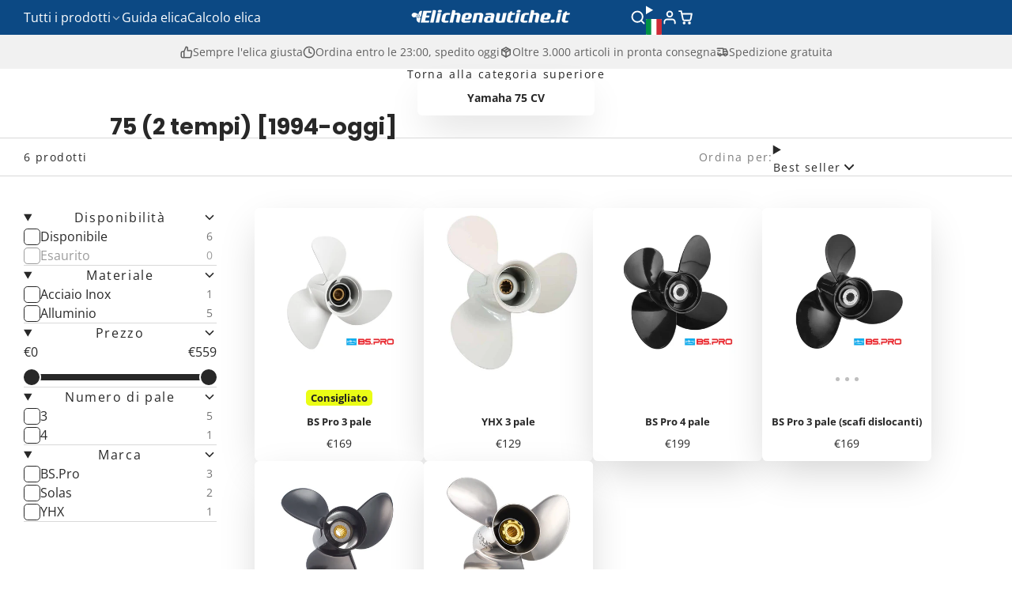

--- FILE ---
content_type: text/html; charset=utf-8
request_url: https://elichenautiche.it/collections/75-2-tempi-1994-oggi
body_size: 89131
content:
<!doctype html>
<html class="no-js " lang="it">
  <head>
    <meta charset="utf-8">
    <meta http-equiv="X-UA-Compatible" content="IE=edge">
    <meta name="viewport" content="width=device-width,initial-scale=1">
    <meta name="theme-color" content="">
    <link rel="canonical" href="https://elichenautiche.it/collections/75-2-tempi-1994-oggi">
    <link rel="preconnect" href="https://cdn.shopify.com" crossorigin><link rel="icon" type="image/png" href="//elichenautiche.it/cdn/shop/files/propeller-favicon_32x32.png?v=1702902081"><link rel="preconnect" href="https://fonts.shopifycdn.com" crossorigin><title>
      75 (2 tempi) [1994-oggi] &ndash; Propeller Shop Europe</title>

    

    

<meta property="og:site_name" content="Propeller Shop Europe">
<meta property="og:url" content="https://elichenautiche.it/collections/75-2-tempi-1994-oggi">
<meta property="og:title" content="75 (2 tempi) [1994-oggi]">
<meta property="og:type" content="product.group">
<meta property="og:description" content="Trova l’elica perfetta per il tuo motore con il nostro strumento di selezione eliche. Oltre 3.000 modelli disponibili e spedizione in giornata. Specialisti in eliche Yamaha, Suzuki, Honda, Mercruiser e Volvo Penta."><meta property="og:image" content="http://elichenautiche.it/cdn/shop/collections/placeholder-engine_970c3454-7389-43dd-b2ea-b32c434282b9.jpg?v=1707759665">
  <meta property="og:image:secure_url" content="https://elichenautiche.it/cdn/shop/collections/placeholder-engine_970c3454-7389-43dd-b2ea-b32c434282b9.jpg?v=1707759665">
  <meta property="og:image:width" content="200">
  <meta property="og:image:height" content="200"><meta name="twitter:card" content="summary_large_image">
<meta name="twitter:title" content="75 (2 tempi) [1994-oggi]">
<meta name="twitter:description" content="Trova l’elica perfetta per il tuo motore con il nostro strumento di selezione eliche. Oltre 3.000 modelli disponibili e spedizione in giornata. Specialisti in eliche Yamaha, Suzuki, Honda, Mercruiser e Volvo Penta.">

    <script>window.performance && window.performance.mark && window.performance.mark('shopify.content_for_header.start');</script><meta id="shopify-digital-wallet" name="shopify-digital-wallet" content="/79697871191/digital_wallets/dialog">
<meta name="shopify-requires-components" content="true" product-ids="8686827503959">
<meta name="shopify-checkout-api-token" content="7d93a892d0b4e3c79192d7b68b6a1235">
<meta id="in-context-paypal-metadata" data-shop-id="79697871191" data-venmo-supported="false" data-environment="production" data-locale="it_IT" data-paypal-v4="true" data-currency="EUR">
<link rel="alternate" type="application/atom+xml" title="Feed" href="/collections/75-2-tempi-1994-oggi.atom" />
<link rel="alternate" hreflang="x-default" href="https://bootschroefshop.nl/collections/75-2-takt-1994-heden">
<link rel="alternate" hreflang="nl" href="https://bootschroefshop.nl/collections/75-2-takt-1994-heden">
<link rel="alternate" hreflang="en-BG" href="https://propeller-shop.eu/collections/75-2-stroke-1994-present">
<link rel="alternate" hreflang="en-HR" href="https://propeller-shop.eu/collections/75-2-stroke-1994-present">
<link rel="alternate" hreflang="en-CY" href="https://propeller-shop.eu/collections/75-2-stroke-1994-present">
<link rel="alternate" hreflang="en-CZ" href="https://propeller-shop.eu/collections/75-2-stroke-1994-present">
<link rel="alternate" hreflang="en-EE" href="https://propeller-shop.eu/collections/75-2-stroke-1994-present">
<link rel="alternate" hreflang="en-FI" href="https://propeller-shop.eu/collections/75-2-stroke-1994-present">
<link rel="alternate" hreflang="en-GR" href="https://propeller-shop.eu/collections/75-2-stroke-1994-present">
<link rel="alternate" hreflang="en-HU" href="https://propeller-shop.eu/collections/75-2-stroke-1994-present">
<link rel="alternate" hreflang="en-IE" href="https://propeller-shop.eu/collections/75-2-stroke-1994-present">
<link rel="alternate" hreflang="en-LV" href="https://propeller-shop.eu/collections/75-2-stroke-1994-present">
<link rel="alternate" hreflang="en-LT" href="https://propeller-shop.eu/collections/75-2-stroke-1994-present">
<link rel="alternate" hreflang="en-LU" href="https://propeller-shop.eu/collections/75-2-stroke-1994-present">
<link rel="alternate" hreflang="en-MT" href="https://propeller-shop.eu/collections/75-2-stroke-1994-present">
<link rel="alternate" hreflang="en-PL" href="https://propeller-shop.eu/collections/75-2-stroke-1994-present">
<link rel="alternate" hreflang="en-PT" href="https://propeller-shop.eu/collections/75-2-stroke-1994-present">
<link rel="alternate" hreflang="en-RO" href="https://propeller-shop.eu/collections/75-2-stroke-1994-present">
<link rel="alternate" hreflang="en-SK" href="https://propeller-shop.eu/collections/75-2-stroke-1994-present">
<link rel="alternate" hreflang="en-SI" href="https://propeller-shop.eu/collections/75-2-stroke-1994-present">
<link rel="alternate" hreflang="en-SE" href="https://propeller-shop.eu/collections/75-2-stroke-1994-present">
<link rel="alternate" hreflang="de-AT" href="https://bootsschraube.de/collections/75-2-takt-1994-heute">
<link rel="alternate" hreflang="de-DE" href="https://bootsschraube.de/collections/75-2-takt-1994-heute">
<link rel="alternate" hreflang="fr-FR" href="https://helicesnautiques.fr/collections/75-2-temps-1994-present">
<link rel="alternate" hreflang="es-ES" href="https://helicesnauticas.es/collections/75-2-tiempos-1994-presente">
<link rel="alternate" hreflang="it-IT" href="https://elichenautiche.it/collections/75-2-tempi-1994-oggi">
<link rel="alternate" hreflang="nl-BE" href="https://bootschroefshop.be/collections/75-2-takt-1994-heden">
<link rel="alternate" hreflang="de-CH" href="https://bootsschraube.ch/collections/75-2-takt-1994-heute">
<link rel="alternate" hreflang="en-AE" href="https://propeller-shop.com/collections/75-2-stroke-1994-present">
<link rel="alternate" hreflang="en-AU" href="https://propeller-shop.com/collections/75-2-stroke-1994-present">
<link rel="alternate" hreflang="en-CA" href="https://propeller-shop.com/collections/75-2-stroke-1994-present">
<link rel="alternate" hreflang="en-MY" href="https://propeller-shop.com/collections/75-2-stroke-1994-present">
<link rel="alternate" hreflang="en-NO" href="https://propeller-shop.com/collections/75-2-stroke-1994-present">
<link rel="alternate" hreflang="en-NZ" href="https://propeller-shop.com/collections/75-2-stroke-1994-present">
<link rel="alternate" hreflang="en-US" href="https://propeller-shop.com/collections/75-2-stroke-1994-present">
<link rel="alternate" hreflang="en-ZA" href="https://propeller-shop.com/collections/75-2-stroke-1994-present">
<link rel="alternate" hreflang="en-SR" href="https://propeller-shop.com/collections/75-2-stroke-1994-present">
<link rel="alternate" hreflang="en-UA" href="https://propeller-shop.com/collections/75-2-stroke-1994-present">
<link rel="alternate" hreflang="en-MA" href="https://propeller-shop.com/collections/75-2-stroke-1994-present">
<link rel="alternate" hreflang="en-MQ" href="https://propeller-shop.com/collections/75-2-stroke-1994-present">
<link rel="alternate" hreflang="en-VG" href="https://propeller-shop.com/collections/75-2-stroke-1994-present">
<link rel="alternate" hreflang="en-AL" href="https://propeller-shop.com/collections/75-2-stroke-1994-present">
<link rel="alternate" hreflang="en-CW" href="https://propeller-shop.com/collections/75-2-stroke-1994-present">
<link rel="alternate" hreflang="en-PH" href="https://propeller-shop.com/collections/75-2-stroke-1994-present">
<link rel="alternate" hreflang="en-TH" href="https://propeller-shop.com/collections/75-2-stroke-1994-present">
<link rel="alternate" hreflang="en-AD" href="https://propeller-shop.com/collections/75-2-stroke-1994-present">
<link rel="alternate" hreflang="en-MC" href="https://propeller-shop.com/collections/75-2-stroke-1994-present">
<link rel="alternate" hreflang="en-GB" href="https://propeller-shop.com/collections/75-2-stroke-1994-present">
<link rel="alternate" hreflang="da-DK" href="https://propelshop.dk/collections/75-2-takts-1994-i-dag">
<link rel="alternate" type="application/json+oembed" href="https://elichenautiche.it/collections/75-2-tempi-1994-oggi.oembed">
<script async="async" src="/checkouts/internal/preloads.js?locale=it-IT"></script>
<script id="apple-pay-shop-capabilities" type="application/json">{"shopId":79697871191,"countryCode":"NL","currencyCode":"EUR","merchantCapabilities":["supports3DS"],"merchantId":"gid:\/\/shopify\/Shop\/79697871191","merchantName":"Propeller Shop Europe","requiredBillingContactFields":["postalAddress","email"],"requiredShippingContactFields":["postalAddress","email"],"shippingType":"shipping","supportedNetworks":["visa","maestro","masterCard","amex"],"total":{"type":"pending","label":"Propeller Shop Europe","amount":"1.00"},"shopifyPaymentsEnabled":true,"supportsSubscriptions":true}</script>
<script id="shopify-features" type="application/json">{"accessToken":"7d93a892d0b4e3c79192d7b68b6a1235","betas":["rich-media-storefront-analytics"],"domain":"elichenautiche.it","predictiveSearch":true,"shopId":79697871191,"locale":"it"}</script>
<script>var Shopify = Shopify || {};
Shopify.shop = "949656.myshopify.com";
Shopify.locale = "it";
Shopify.currency = {"active":"EUR","rate":"1.0"};
Shopify.country = "IT";
Shopify.theme = {"name":"Multi 3.0.2","id":188025766231,"schema_name":"Multi","schema_version":"3.0.2","theme_store_id":2337,"role":"main"};
Shopify.theme.handle = "null";
Shopify.theme.style = {"id":null,"handle":null};
Shopify.cdnHost = "elichenautiche.it/cdn";
Shopify.routes = Shopify.routes || {};
Shopify.routes.root = "/";</script>
<script type="module">!function(o){(o.Shopify=o.Shopify||{}).modules=!0}(window);</script>
<script>!function(o){function n(){var o=[];function n(){o.push(Array.prototype.slice.apply(arguments))}return n.q=o,n}var t=o.Shopify=o.Shopify||{};t.loadFeatures=n(),t.autoloadFeatures=n()}(window);</script>
<script id="shop-js-analytics" type="application/json">{"pageType":"collection"}</script>
<script defer="defer" async type="module" src="//elichenautiche.it/cdn/shopifycloud/shop-js/modules/v2/client.init-shop-cart-sync_dvfQaB1V.it.esm.js"></script>
<script defer="defer" async type="module" src="//elichenautiche.it/cdn/shopifycloud/shop-js/modules/v2/chunk.common_BW-OJwDu.esm.js"></script>
<script defer="defer" async type="module" src="//elichenautiche.it/cdn/shopifycloud/shop-js/modules/v2/chunk.modal_CX4jaIRf.esm.js"></script>
<script type="module">
  await import("//elichenautiche.it/cdn/shopifycloud/shop-js/modules/v2/client.init-shop-cart-sync_dvfQaB1V.it.esm.js");
await import("//elichenautiche.it/cdn/shopifycloud/shop-js/modules/v2/chunk.common_BW-OJwDu.esm.js");
await import("//elichenautiche.it/cdn/shopifycloud/shop-js/modules/v2/chunk.modal_CX4jaIRf.esm.js");

  window.Shopify.SignInWithShop?.initShopCartSync?.({"fedCMEnabled":true,"windoidEnabled":true});

</script>
<script>(function() {
  var isLoaded = false;
  function asyncLoad() {
    if (isLoaded) return;
    isLoaded = true;
    var urls = ["https:\/\/shopify-simplemaps.s3.amazonaws.com\/shared\/load_simplemaps.js?shop=949656.myshopify.com"];
    for (var i = 0; i < urls.length; i++) {
      var s = document.createElement('script');
      s.type = 'text/javascript';
      s.async = true;
      s.src = urls[i];
      var x = document.getElementsByTagName('script')[0];
      x.parentNode.insertBefore(s, x);
    }
  };
  if(window.attachEvent) {
    window.attachEvent('onload', asyncLoad);
  } else {
    window.addEventListener('load', asyncLoad, false);
  }
})();</script>
<script id="__st">var __st={"a":79697871191,"offset":3600,"reqid":"48bb0c3c-0d89-4012-a808-8d56c55e2246-1769321614","pageurl":"elichenautiche.it\/collections\/75-2-tempi-1994-oggi","u":"97b1b002e3bd","p":"collection","rtyp":"collection","rid":620304761175};</script>
<script>window.ShopifyPaypalV4VisibilityTracking = true;</script>
<script id="captcha-bootstrap">!function(){'use strict';const t='contact',e='account',n='new_comment',o=[[t,t],['blogs',n],['comments',n],[t,'customer']],c=[[e,'customer_login'],[e,'guest_login'],[e,'recover_customer_password'],[e,'create_customer']],r=t=>t.map((([t,e])=>`form[action*='/${t}']:not([data-nocaptcha='true']) input[name='form_type'][value='${e}']`)).join(','),a=t=>()=>t?[...document.querySelectorAll(t)].map((t=>t.form)):[];function s(){const t=[...o],e=r(t);return a(e)}const i='password',u='form_key',d=['recaptcha-v3-token','g-recaptcha-response','h-captcha-response',i],f=()=>{try{return window.sessionStorage}catch{return}},m='__shopify_v',_=t=>t.elements[u];function p(t,e,n=!1){try{const o=window.sessionStorage,c=JSON.parse(o.getItem(e)),{data:r}=function(t){const{data:e,action:n}=t;return t[m]||n?{data:e,action:n}:{data:t,action:n}}(c);for(const[e,n]of Object.entries(r))t.elements[e]&&(t.elements[e].value=n);n&&o.removeItem(e)}catch(o){console.error('form repopulation failed',{error:o})}}const l='form_type',E='cptcha';function T(t){t.dataset[E]=!0}const w=window,h=w.document,L='Shopify',v='ce_forms',y='captcha';let A=!1;((t,e)=>{const n=(g='f06e6c50-85a8-45c8-87d0-21a2b65856fe',I='https://cdn.shopify.com/shopifycloud/storefront-forms-hcaptcha/ce_storefront_forms_captcha_hcaptcha.v1.5.2.iife.js',D={infoText:'Protetto da hCaptcha',privacyText:'Privacy',termsText:'Termini'},(t,e,n)=>{const o=w[L][v],c=o.bindForm;if(c)return c(t,g,e,D).then(n);var r;o.q.push([[t,g,e,D],n]),r=I,A||(h.body.append(Object.assign(h.createElement('script'),{id:'captcha-provider',async:!0,src:r})),A=!0)});var g,I,D;w[L]=w[L]||{},w[L][v]=w[L][v]||{},w[L][v].q=[],w[L][y]=w[L][y]||{},w[L][y].protect=function(t,e){n(t,void 0,e),T(t)},Object.freeze(w[L][y]),function(t,e,n,w,h,L){const[v,y,A,g]=function(t,e,n){const i=e?o:[],u=t?c:[],d=[...i,...u],f=r(d),m=r(i),_=r(d.filter((([t,e])=>n.includes(e))));return[a(f),a(m),a(_),s()]}(w,h,L),I=t=>{const e=t.target;return e instanceof HTMLFormElement?e:e&&e.form},D=t=>v().includes(t);t.addEventListener('submit',(t=>{const e=I(t);if(!e)return;const n=D(e)&&!e.dataset.hcaptchaBound&&!e.dataset.recaptchaBound,o=_(e),c=g().includes(e)&&(!o||!o.value);(n||c)&&t.preventDefault(),c&&!n&&(function(t){try{if(!f())return;!function(t){const e=f();if(!e)return;const n=_(t);if(!n)return;const o=n.value;o&&e.removeItem(o)}(t);const e=Array.from(Array(32),(()=>Math.random().toString(36)[2])).join('');!function(t,e){_(t)||t.append(Object.assign(document.createElement('input'),{type:'hidden',name:u})),t.elements[u].value=e}(t,e),function(t,e){const n=f();if(!n)return;const o=[...t.querySelectorAll(`input[type='${i}']`)].map((({name:t})=>t)),c=[...d,...o],r={};for(const[a,s]of new FormData(t).entries())c.includes(a)||(r[a]=s);n.setItem(e,JSON.stringify({[m]:1,action:t.action,data:r}))}(t,e)}catch(e){console.error('failed to persist form',e)}}(e),e.submit())}));const S=(t,e)=>{t&&!t.dataset[E]&&(n(t,e.some((e=>e===t))),T(t))};for(const o of['focusin','change'])t.addEventListener(o,(t=>{const e=I(t);D(e)&&S(e,y())}));const B=e.get('form_key'),M=e.get(l),P=B&&M;t.addEventListener('DOMContentLoaded',(()=>{const t=y();if(P)for(const e of t)e.elements[l].value===M&&p(e,B);[...new Set([...A(),...v().filter((t=>'true'===t.dataset.shopifyCaptcha))])].forEach((e=>S(e,t)))}))}(h,new URLSearchParams(w.location.search),n,t,e,['guest_login'])})(!0,!0)}();</script>
<script integrity="sha256-4kQ18oKyAcykRKYeNunJcIwy7WH5gtpwJnB7kiuLZ1E=" data-source-attribution="shopify.loadfeatures" defer="defer" src="//elichenautiche.it/cdn/shopifycloud/storefront/assets/storefront/load_feature-a0a9edcb.js" crossorigin="anonymous"></script>
<script data-source-attribution="shopify.dynamic_checkout.dynamic.init">var Shopify=Shopify||{};Shopify.PaymentButton=Shopify.PaymentButton||{isStorefrontPortableWallets:!0,init:function(){window.Shopify.PaymentButton.init=function(){};var t=document.createElement("script");t.src="https://elichenautiche.it/cdn/shopifycloud/portable-wallets/latest/portable-wallets.it.js",t.type="module",document.head.appendChild(t)}};
</script>
<script data-source-attribution="shopify.dynamic_checkout.buyer_consent">
  function portableWalletsHideBuyerConsent(e){var t=document.getElementById("shopify-buyer-consent"),n=document.getElementById("shopify-subscription-policy-button");t&&n&&(t.classList.add("hidden"),t.setAttribute("aria-hidden","true"),n.removeEventListener("click",e))}function portableWalletsShowBuyerConsent(e){var t=document.getElementById("shopify-buyer-consent"),n=document.getElementById("shopify-subscription-policy-button");t&&n&&(t.classList.remove("hidden"),t.removeAttribute("aria-hidden"),n.addEventListener("click",e))}window.Shopify?.PaymentButton&&(window.Shopify.PaymentButton.hideBuyerConsent=portableWalletsHideBuyerConsent,window.Shopify.PaymentButton.showBuyerConsent=portableWalletsShowBuyerConsent);
</script>
<script data-source-attribution="shopify.dynamic_checkout.cart.bootstrap">document.addEventListener("DOMContentLoaded",(function(){function t(){return document.querySelector("shopify-accelerated-checkout-cart, shopify-accelerated-checkout")}if(t())Shopify.PaymentButton.init();else{new MutationObserver((function(e,n){t()&&(Shopify.PaymentButton.init(),n.disconnect())})).observe(document.body,{childList:!0,subtree:!0})}}));
</script>
<link id="shopify-accelerated-checkout-styles" rel="stylesheet" media="screen" href="https://elichenautiche.it/cdn/shopifycloud/portable-wallets/latest/accelerated-checkout-backwards-compat.css" crossorigin="anonymous">
<style id="shopify-accelerated-checkout-cart">
        #shopify-buyer-consent {
  margin-top: 1em;
  display: inline-block;
  width: 100%;
}

#shopify-buyer-consent.hidden {
  display: none;
}

#shopify-subscription-policy-button {
  background: none;
  border: none;
  padding: 0;
  text-decoration: underline;
  font-size: inherit;
  cursor: pointer;
}

#shopify-subscription-policy-button::before {
  box-shadow: none;
}

      </style>

<script>window.performance && window.performance.mark && window.performance.mark('shopify.content_for_header.end');</script>
    

    

<style data-shopify>
    @font-face {
  font-family: "Open Sans";
  font-weight: 400;
  font-style: normal;
  font-display: swap;
  src: url("//elichenautiche.it/cdn/fonts/open_sans/opensans_n4.c32e4d4eca5273f6d4ee95ddf54b5bbb75fc9b61.woff2") format("woff2"),
       url("//elichenautiche.it/cdn/fonts/open_sans/opensans_n4.5f3406f8d94162b37bfa232b486ac93ee892406d.woff") format("woff");
}

    @font-face {
  font-family: "Open Sans";
  font-weight: 700;
  font-style: normal;
  font-display: swap;
  src: url("//elichenautiche.it/cdn/fonts/open_sans/opensans_n7.a9393be1574ea8606c68f4441806b2711d0d13e4.woff2") format("woff2"),
       url("//elichenautiche.it/cdn/fonts/open_sans/opensans_n7.7b8af34a6ebf52beb1a4c1d8c73ad6910ec2e553.woff") format("woff");
}

    @font-face {
  font-family: "Open Sans";
  font-weight: 400;
  font-style: italic;
  font-display: swap;
  src: url("//elichenautiche.it/cdn/fonts/open_sans/opensans_i4.6f1d45f7a46916cc95c694aab32ecbf7509cbf33.woff2") format("woff2"),
       url("//elichenautiche.it/cdn/fonts/open_sans/opensans_i4.4efaa52d5a57aa9a57c1556cc2b7465d18839daa.woff") format("woff");
}

    @font-face {
  font-family: "Open Sans";
  font-weight: 700;
  font-style: italic;
  font-display: swap;
  src: url("//elichenautiche.it/cdn/fonts/open_sans/opensans_i7.916ced2e2ce15f7fcd95d196601a15e7b89ee9a4.woff2") format("woff2"),
       url("//elichenautiche.it/cdn/fonts/open_sans/opensans_i7.99a9cff8c86ea65461de497ade3d515a98f8b32a.woff") format("woff");
}

    @font-face {
  font-family: Poppins;
  font-weight: 700;
  font-style: normal;
  font-display: swap;
  src: url("//elichenautiche.it/cdn/fonts/poppins/poppins_n7.56758dcf284489feb014a026f3727f2f20a54626.woff2") format("woff2"),
       url("//elichenautiche.it/cdn/fonts/poppins/poppins_n7.f34f55d9b3d3205d2cd6f64955ff4b36f0cfd8da.woff") format("woff");
}

        .color-scheme-main {
          --color-scheme-box-shadow-drop: 0 5px 20px rgba(0,0,0, 0.4);
          --color-scheme-box-shadow: rgba(0,0,0, 0.2) 0px 18px 50px -10px;
          --color-scheme-box-shadow-sm: rgba(0,0,0, 0.2) 0px 1px 30px -15px;
          --color-scheme-box-shadow-lift: rgba(0,0,0, 0.4) 0px 20px 60px 0;
        
          
          --color-scheme-highlight: linear-gradient(115deg, #0c2084, #0c7084);
          --color-scheme-pattern: #ffffff;--color-scheme-primary-button-bg: #0c4984;
        
          --color-scheme-primary-button-bg-hover: #082f55;
          --color-scheme-primary-button-text: #ffffff;
          --color-scheme-primary-button-border: #0c4984;
          --color-scheme-secondary-button-bg: #383838;
          --color-scheme-secondary-button-bg-hover: #1f1f1f;
          --color-scheme-secondary-button-text: #ffffff;
          --color-scheme-secondary-button-border: #202020;
          --color-scheme-icon: #ffffff;
          --color-scheme-links: #383838;
        }
    
        .color-scheme-invert {
          --color-scheme-box-shadow-drop: 0 5px 20px rgba(0,0,0, 0.4);
          --color-scheme-box-shadow: rgba(0,0,0, 0.2) 0px 18px 50px -10px;
          --color-scheme-box-shadow-sm: rgba(0,0,0, 0.2) 0px 1px 30px -15px;
          --color-scheme-box-shadow-lift: rgba(0,0,0, 0.4) 0px 20px 60px 0;
        
          
          --color-scheme-highlight: linear-gradient(115deg, #3e7ae1, #3ee1dc);
          --color-scheme-pattern: #455c66;--color-scheme-primary-button-bg: #409ec7;
        
          --color-scheme-primary-button-bg-hover: #3081a4;
          --color-scheme-primary-button-text: #ffffff;
          --color-scheme-primary-button-border: #3e8fb3;
          --color-scheme-secondary-button-bg: #ffffff;
          --color-scheme-secondary-button-bg-hover: #e6e6e6;
          --color-scheme-secondary-button-text: #4a4a4a;
          --color-scheme-secondary-button-border: #202020;
          --color-scheme-icon: #ececec;
          --color-scheme-links: #383838;--color-scheme-text: #ffffff;
          --color-scheme-bg: #2f7f72;
          --color-scheme-border: #13352f;
        }
    
        .color-scheme-accent {
          --color-scheme-box-shadow-drop: 0 5px 20px rgba(0,0,0, 0.4);
          --color-scheme-box-shadow: rgba(0,0,0, 0.2) 0px 18px 50px -10px;
          --color-scheme-box-shadow-sm: rgba(0,0,0, 0.2) 0px 1px 30px -15px;
          --color-scheme-box-shadow-lift: rgba(0,0,0, 0.4) 0px 20px 60px 0;
        
          
          --color-scheme-highlight: linear-gradient(115deg, #fb3362, #fb33e7);
          --color-scheme-pattern: #9c2e9f;--color-scheme-primary-button-bg: #a625a3;
        
          --color-scheme-primary-button-bg-hover: #7c1c7a;
          --color-scheme-primary-button-text: #ffffff;
          --color-scheme-primary-button-border: #741371;
          --color-scheme-secondary-button-bg: #ffffff;
          --color-scheme-secondary-button-bg-hover: #e6e6e6;
          --color-scheme-secondary-button-text: #ae2faa;
          --color-scheme-secondary-button-border: #e2e2e2;
          --color-scheme-icon: #ffffff;
          --color-scheme-links: #ffffff;--color-scheme-text: #ffffff;
          --color-scheme-bg: #515880;
          --color-scheme-border: #292d42;--color-scheme-bg-gradient: linear-gradient(320deg, rgba(56, 78, 197, 1) 16%, rgba(48, 57, 101, 1) 52%, rgba(29, 57, 108, 1) 87%);
        }
    
        .color-scheme-accent2 {
          --color-scheme-box-shadow-drop: 0 5px 20px rgba(0,0,0, 0.4);
          --color-scheme-box-shadow: rgba(0,0,0, 0.2) 0px 18px 50px -10px;
          --color-scheme-box-shadow-sm: rgba(0,0,0, 0.2) 0px 1px 30px -15px;
          --color-scheme-box-shadow-lift: rgba(0,0,0, 0.4) 0px 20px 60px 0;
        
          
          --color-scheme-highlight: linear-gradient(115deg, #3e7ae1, #3ee1dc);
          --color-scheme-pattern: #6bd7ff;--color-scheme-primary-button-bg: #ffffff;
        
          --color-scheme-primary-button-bg-hover: #e6e6e6;
          --color-scheme-primary-button-text: #3eafe1;
          --color-scheme-primary-button-border: #1c84b3;
          --color-scheme-secondary-button-bg: #ffffff;
          --color-scheme-secondary-button-bg-hover: #e6e6e6;
          --color-scheme-secondary-button-text: #3eafe1;
          --color-scheme-secondary-button-border: #cacaca;
          --color-scheme-icon: #ffffff;
          --color-scheme-links: #ffffff;--color-scheme-text: #ffffff;
          --color-scheme-bg: #3eafe1;
          --color-scheme-border: #1977a0;--color-scheme-bg-gradient: linear-gradient(46deg, rgba(52, 133, 236, 1) 13%, rgba(170, 248, 219, 1) 86%);
        }
    

    :root {--glob-size-1: min(4px, 0.8vmin);
      --glob-size-2: min(8px, 1.6vmin);
      --glob-size-3: min(12px, 2.4vmin);
      --glob-size-4: min(16px, 3.2vmin);
      --glob-size-5: min(20px, 4.0vmin);
      --glob-size-6: min(24px, 4.8vmin);
      --glob-size-7: min(28px, 5.6vmin);
      --glob-size-8: min(32px, 6.4vmin);
      --glob-size-9: min(36px, 7.2vmin);
      --glob-size-10: min(40px, 8.0vmin);
      --glob-size-11: min(44px, 8.8vmin);
      --glob-size-12: min(48px, 9.6vmin);
      --glob-size-13: min(52px, 10.4vmin);
      --glob-size-14: min(56px, 11.2vmin);
      --glob-size-15: min(60px, 12.0vmin);
      --glob-size-16: min(64px, 12.8vmin);
      --glob-size-17: min(68px, 13.6vmin);
      --glob-size-18: min(72px, 14.4vmin);
      --glob-size-19: min(76px, 15.2vmin);
      --glob-size-20: min(80px, 16.0vmin);
      
    --glob-frame-size: var(--glob-size-2);
    --glob-gutter: var(--glob-size-6);

    --glob-heading-size: 24px;
    --glob-heading-letter-spacing: 0.0em;
    --glob-heading-family: Poppins, sans-serif;
    --glob-heading-style: normal;
    --glob-heading-weight: 700;
    --glob-heading-transform: none;

    --glob-body-family: "Open Sans", sans-serif;
    --glob-body-line-height: 1.5;
    --glob-body-size: 16px;
    --glob-body-weight: 400;
    --glob-body-bold-weight: 700;

    --glob-icon-stroke-width: 2.3px;
    
      --glob-icon-linecap: round;
      --glob-icon-linejoin: round;--color-g-text: #282828;
    --color-g-text-alpha-80: rgba(40, 40, 40, 0.8);
    --color-g-text-alpha-70: rgba(40, 40, 40, 0.7);
    --color-g-text-alpha-50: rgba(40, 40, 40, 0.5);
    --color-g-text-alpha-60: rgba(40, 40, 40, 0.6);
    --color-g-text-alpha-40: rgba(40, 40, 40, 0.4);
    --color-g-text-alpha-30: rgba(40, 40, 40, 0.3);
    --color-g-text-alpha-20: rgba(40, 40, 40, 0.2);
    --color-g-text-alpha-10: rgba(40, 40, 40, 0.1);--color-g-bg: #ffffff;
    --color-g-border: #d9d9d9;
    --color-g-bg-d5: #f2f2f2;
    --color-g-bg-d15: #e6e6e6;
    --color-g-bg-alpha-0: rgba(255, 255, 255, 0);
    --color-g-bg-alpha-70: rgba(255, 255, 255, 0.7);
    --color-g-bg-border: #cccccc;

    --color-g-fg: #ffffff;
    --color-g-fg-alpha-70: rgba(255, 255, 255, 0.7);
    --color-g-fg-alpha-50: rgba(255, 255, 255, 0.5);
    --color-g-fg-d5: #f2f2f2;
    --color-g-fg-d10: #e6e6e6;
    --color-g-fg-d20: #cccccc;

    

    --color-g-accent: #6bb7f1;
    --color-g-accent-a20: rgba(107, 183, 241, 0.2);
    --color-g-accent-a10: rgba(107, 183, 241, 0.1);
    --color-g-accent-front: #ffffff; 

    --color-g-sale: #b11163;
    --color-g-warning: #FD7E14;
    --color-g-success: #198754;
    --color-g-danger: #DC3545;
    --color-g-star-rating: #FFA41C;
    --color-g-cart-counter-bg: #dc358b;--color-g-cart-counter-text: #ffffff;
    --color-g-wishlist: #f25268;

    --color-g-highlight: #0c4984;

    --color-g-button-buy-it-now-text: #f8f8f8;
    --color-g-button-buy-it-now-bg: #505050;
    --color-g-button-buy-it-now-bg-hover: #434343;

    --color-g-product-badge-sale: #bc1c6e;--color-g-product-badge-sale-text: #ffffff;

    --color-g-product-badge-sold-out: #7D959F;--color-g-product-badge-sold-out-text: #2d2d2d;
    
    --color-g-product-badge-low-stock: #FFBA53;--color-g-product-badge-low-stock-text: #2d2d2d;

    --color-g-product-custom-badge-text: #202020;
    --color-g-product-custom-badge-bg: #eafd15;

    --color-g-header-bg: #0c4984;
    --color-g-header-text: #ffffff;
    --color-g-header-border: rgba(61, 109, 157, 0.5);

    --color-g-nav-dropdown-bg: #ffffff;
    --color-g-nav-dropdown-text: #383838;
    --color-g-nav-dropdown-border: rgba(56, 56, 56, 0.2);

    --color-g-footer-heading: #ffffff;
    --color-g-footer-bg: #0c4984;
    --color-g-footer-text: #ffffff;

    --glob-border-radius-base: 0.4rem;
    --glob-border-radius-inner: 0.3rem;
    --glob-border-radius-sm: 0.1rem;
    --glob-border-radius-pill: 9999rem;
    --glob-border-radius-circle: 50%;

    --transition-base: 0.3s;
    --box-shadow-large: rgb(50 50 93 / 25%) 0px 50px 100px -20px, rgb(0 0 0 / 30%) 0px 30px 60px -30px;
    --container-width: 1350px;

    --glob-product-badge-text-size: 0.8rem;
    --glob-product-badge-text-transform: none;--glob-product-badge-weight: var(--glob-body-bold-weight);

    --glob-header-family: var(--glob-body-family);
--glob-header-weight: var(--glob-body-weight);
--glob-header-style: var(--glob-body-style);
--glob-header-size: 1.0rem;
--glob-header-scale: 1.0;


    --glob-subheading-family: var(--glob-body-family);
--glob-subheading-weight: var(--glob-body-weight);
--glob-subheading-style: var(--glob-body-style);
--glob-subheading-size: 0.9rem;
--glob-subheading-scale: 0.9;

    --glob-subheading-letter-spacing: 0.1em;
    --glob-subheading-opacity: 1.0;

    --glob-button-family: var(--glob-heading-family);
--glob-button-weight: var(--glob-heading-weight);
--glob-button-style: var(--glob-heading-style);
--glob-button-size: 0.8rem;
--glob-button-scale: 0.8;

    --glob-button-transform: uppercase;
    --glob-button-letter-spacing: 0.05em;
    
    --glob-product-card-title-family: var(--glob-body-family);
--glob-product-card-title-weight: var(--glob-body-bold-weight);
--glob-product-card-title-style: var(--glob-body-style);
--glob-product-card-title-size: 0.8rem;
--glob-product-card-title-scale: 0.8;

    --glob-product-card-price-weight: normal;
    --glob-collection-card-title-family: var(--glob-body-family);
--glob-collection-card-title-weight: var(--glob-body-bold-weight);
--glob-collection-card-title-style: var(--glob-body-style);
--glob-collection-card-title-size: 0.85rem;
--glob-collection-card-title-scale: 0.85;


    --glob-article-card-title-family: var(--glob-body-family);
--glob-article-card-title-weight: var(--glob-body-weight);
--glob-article-card-title-style: var(--glob-body-style);
--glob-article-card-title-size: 1.0rem;
--glob-article-card-title-scale: 1.0;

}
</style><link rel="preload" as="font" href="//elichenautiche.it/cdn/fonts/open_sans/opensans_n4.c32e4d4eca5273f6d4ee95ddf54b5bbb75fc9b61.woff2" type="font/woff2" crossorigin><link rel="preload" as="font" href="//elichenautiche.it/cdn/fonts/poppins/poppins_n7.56758dcf284489feb014a026f3727f2f20a54626.woff2" type="font/woff2" crossorigin><script>
    var globalLoadedStyles = {};
    function loadStyle(style) {
        if(globalLoadedStyles[style.getAttribute('href')]) {
            return;
        }
        globalLoadedStyles[style.getAttribute('href')] = true;
        if(style.media === 'print') {
            style.media = 'all';
        }
    }
    window.shopUrl = 'https://bootschroefshop.nl';
    window.routes = {
        cart_add_url: '/cart/add',
        cart_change_url: '/cart/change',
        cart_update_url: '/cart/update',
        predictive_search_url: '/search/suggest'
    };
    window.dynamicURLs = {
        account: '/account',
        accountLogin: 'https://shopify.com/79697871191/account?locale=it&region_country=IT',
        accountLogout: '/account/logout',
        accountRegister: 'https://shopify.com/79697871191/account?locale=it',
        accountAddresses: '/account/addresses',
        allProductsCollection: '/collections/all',
        cart: '/cart',
        cartAdd: '/cart/add',
        cartChange: '/cart/change',
        cartClear: '/cart/clear',
        cartUpdate: '/cart/update',
        contact: '/contact#contact_form',
        localization: '/localization',
        collections: '/collections',
        predictiveSearch: '/search/suggest',
        productRecommendations: '/recommendations/products',
        root: '/',
        search: '/search'
    };
    window.cartStrings = {
        error: `Si è verificato un errore durante l&#39;aggiornamento del carrello. Per favore riprova.`,
        quantityError: `Puoi aggiungere al carrello solo [quantity] di questo articolo.`
    };
    window.variantStrings = {
        addToCart: `Aggiungi al carrello`,
        soldOut: `Esaurito`,
        unavailable: `Non disponibile`,
    };
    window.accessibilityStrings = {
        imageAvailable: `L&#39;immagine [index] è ora disponibile nella visualizzazione galleria`,
        shareSuccess: `Link copiato negli appunti`,
        pauseSlideshow: `Metti in pausa la presentazione`,
        playSlideshow: `Riproduci presentazione`,
    };


    Shopify.money_format = "€{{amount_with_comma_separator}}";
    Shopify.formatMoney = function(cents, format) {
        if (typeof cents == 'string') { cents = cents.replace('.',''); }
        let value = '';
        const placeholderRegex = /\{\{\s*(\w+)\s*\}\}/;
        const formatString = (format || Shopify.money_format);

        function defaultOption(opt, def) {
            return (typeof opt == 'undefined' ? def : opt);
        }

        function formatWithDelimiters(number, precision, thousands, decimal) {
            precision = defaultOption(precision, 2);
            thousands = defaultOption(thousands, ',');
            decimal   = defaultOption(decimal, '.');

            if (isNaN(number) || number == null) { return 0; }

            number = (number/100.0).toFixed(precision);

            const parts   = number.split('.'),
                dollars = parts[0].replace(/(\d)(?=(\d\d\d)+(?!\d))/g, '$1' + thousands),
                cents   = parts[1] ? (decimal + parts[1]) : '';

            return dollars + cents;
        }

        switch(formatString.match(placeholderRegex)[1]) {
            case 'amount':
                value = formatWithDelimiters(cents, 2);
            break;
            case 'amount_no_decimals':
                value = formatWithDelimiters(cents, 0);
            break;
            case 'amount_with_comma_separator':
                value = formatWithDelimiters(cents, 2, '.', ',');
            break;
            case 'amount_no_decimals_with_comma_separator':
                value = formatWithDelimiters(cents, 0, '.', ',');
            break;
            case 'amount_no_decimals_with_space_separator':
                value = formatWithDelimiters(cents, 2, ' ');
            break;
        }

        return formatString.replace(placeholderRegex, value);
    };

    document.documentElement.className = document.documentElement.className.replace('no-js', 'js');
    if (Shopify.designMode) {
        document.documentElement.classList.add('shopify-design-mode');
    }
    function lazyImageOnLoad(img) {
        img.setAttribute('loaded', '');
    }

    function onScriptLoad(name) {
        switch(name) {
        case 'blaze':
            document.dispatchEvent(new CustomEvent('blaze-loaded'));
            break;
        case 'plyr':
            document.dispatchEvent(new CustomEvent('plyr-loaded'));
        break;
        }
    }
</script><script>
(() => {
    const STATE_CLASSNAME_PREFIX = '!';

    const __Events = Object.freeze({
        VARIANT_UPDATE: 'variant:update',
        VARIANT_CHANGE: 'variant:change',
        VARIANT_LOADING: 'variant:loading',
        VARIANT_UNAVAILABLE: 'variant:unavailable',
        CART_ADD: 'cart:add',
        CART_ADD_FEATURE: 'cart:add-feature',
        CART_CHANGE: 'cart:change',
        CART_UPDATE: 'cart:update',
        CART_DRAWER_MUTE: 'cart-drawer:mute',
        CART_REGISTER: 'cart:register',
        CART_ERROR: 'cart:error',
        CART_NOTIFICATIONS_ENABLING: 'cart:notififications-enable',
        CART_REPLACE: 'cart:replace',
        // CART_SAVED_ITEMS_CHANGE: 'cart-saves:change',
        COLLECTION_LOADING: 'collection:loading',
        COLLECTION_CHANGE: 'collection:change',
        COLLECTION_UPDATE: 'collection:update',
        COLLECTION_FILTER_CHANGE: 'filter:change',
        COLLECTION_NAVIGATION_CHANGE: 'navigation:change',
        COLLECTION_UPDATED: 'collection_updated',
        COLLECTION_VIEW_CHANGE: 'collection:view-change',
        PRODUCT_GALLERY_SLIDE_CHANGE: 'product-gallery:slide-change',
        PRODUCT_GALLERY_EXPAND_CHANGE: 'product-gallery:expand-change',
        TOAST_NOTIFICATION: 'toast-notification:open',
        CLOSE_TOAST_NOTIFICATION: 'toast-notification:close',
        UPSELL_PRODUCTS_CHANGE: 'upsell-products:change',
        BROWSING_HISTORY_LOAD: 'browsing-history:load',
        RECOMMENDATIONS_LOADED: 'recommendations:loaded',
        SELLING_PLAN_CHANGE: 'selling-plan:change',
        HEADER_UPDATE: 'header:nav-update',
        HEADER_TOOLBAR_UPDATE: 'header:nav-toolbar-update',
        PRODUCT_COMPARE_CHANGE: 'product-compare:change',
        PRODUCT_COMPARE_UPDATE: 'product-compare:update',
        PRODUCT_COMPARE_OPEN: 'product-compare:open',
        PRODUCT_COMPARE_UPDATE_REQUEST: 'product-compare:update-request',
        PRODUCT_BUNDLE_VARIANT_CHANGE: 'variant-selector-modal:change',
        PRODUCT_FORM_SUBMIT: 'product-form:submit',
        DARK_MODE_CHANGE: 'dark-mode:change'
    })

    const __MediaQueries = Object.freeze({
        MOBILE: window.matchMedia('(max-width:  991px)'),
        DESKTOP: window.matchMedia('(min-width: 992px)')
    })

    const __DomEvents = Object.freeze({
        MODAL_CLOSE: new CustomEvent('modal-close', {
            bubbles: true
        }),
        MODAL_OPEN: new CustomEvent('modal-open', {
            bubbles: true
        }),
    })

    const __StoreConfig = Object.freeze({
        'browsingHistory': {
            type: Array,
            storage: 'local',
            limit: 10
        },
        'compare': {
            type: Array,
            storage: 'local'
        },
        'sidescroll-info-shown': {
            type: Boolean,
            storage: 'session'
        },
        // 'wishlist': {
        //     type: Array,
        //     storage: 'local'
        // },
        // 'cartSaved': {
        //     type: Array,
        //     storage: 'local'
        // },
        'newsletter': {
            type: Number,
            storage: 'local'
        },
        'close-annoncement': {
            type: Boolean,
            storage: 'session'
        },
        'age-confirm': {
            type: Boolean,
            storage: 'local'
        },
        'collection-horizontal-view': {
            type: Number,
            storage: 'local'
        },
        'dark-mode': {
            type: Number,
            storage: 'local'
        }
    })

    let componentCounter = 0;

    // TODO: move error handling to proxy
    class __Store {
        static errors = {
            missingStore(key) {
                return new Error(`store ${key} does not exists`);
            },
            setArray(key) {
                return new Error(`can't set value ${key} for Array type use add instead`)
            },
            notAnArray(key) {
                return new Error(`${key} is not an array`)
            }
        }
        constructor() {
            this._store = new Map();
            Object.entries(__StoreConfig).map(([ storeKey, options ]) => {
                const storage = window[`${options.storage}Storage`];
                const value = storage.getItem(storeKey);
                const type = options.type;
                this._store.set(storeKey, {
                    type,
                    storage,
                    limit: options.limit,
                    data: type === Array 
                        ? new Set(value ? JSON.parse(value): []) 
                        : value && type(value)
                })
            })
        }
        add(key, value) {
            try {
                const storeTarget = this._store.get(key);

                if(!storeTarget) {
                    throw __Store.errors.missingStore(key);
                } 

                if(storeTarget.type !== Array) {
                    throw __Store.errors.notAnArray(key);
                }

                this._handleStoreLimit(storeTarget);
                storeTarget.data.add(value);
                this._sync(key);
            } catch(e) {
                console.error(e);
            }
        }
        _handleStoreLimit(storeTarget) {
            if(storeTarget.limit) {
                let offset = storeTarget.limit - storeTarget.data.size;
                const values = storeTarget.data.values();
                while(offset <= 0) {
                    let current = values.next();
                    storeTarget.data.delete(current.value);
                    offset++;
                }
            }
        }
        set(key, value) {
            try {
                const storeTarget = this._store.get(key);

                if(!storeTarget) {
                    throw __Store.errors.missingStore(key);
                }

                if(storeTarget.type === Array) {
                    throw __Store.errors.setArray(key);
                }

                storeTarget.data = value;
                this._sync(key);
            } catch(e) {
                console.error(e.message);
            }
        }
        get(key) {
            try {
                const storeTarget = this._store.get(key);

                if(!storeTarget) {
                    throw __Store.errors.missingStore(key);
                }

                if(storeTarget.data === null) {
                    return null;
                }

                return storeTarget.type === Array
                    ? Array.from(storeTarget.data)
                    : storeTarget.type(storeTarget.data);

            } catch(e) {
                console.error(e);
            }
        }

        has(key, value) {
            try {
                const storeTarget = this._store.get(key);
                if(!storeTarget) {
                    throw __Store.errors.missingStore(key);
                }
                if(storeTarget.type !== Array) {
                    throw __Store.errors.notAnArray(key);
                }
                return storeTarget.data.has(value);
            } catch (e) {
                console.error(e);
            }
        }

        remove(key, value) {
            try {
                const storeTarget = this._store.get(key);
                if(!storeTarget) {
                    throw __Store.errors.missingStore(key);
                }
                if(storeTarget.type === Array) {
                    storeTarget.data.delete(value);
                } else {
                    storeTarget.value = null;
                }
                this._sync(key);
            } catch(e) {
                console.error(e);
            }
        }

        clear(key) {
            try {
                const storeTarget = this._store.get(key);
                if(!storeTarget) {
                    throw __Store.errors.missingStore(key);
                }
                if(storeTarget.type === Array) {
                    storeTarget.data.clear();
                } else {
                    throw __Store.errors.notAnArray(key);
                }
                this._sync(key);
            } catch(e) {
                console.error(e);
            }
        }

        _sync(key) {
            // none-blocking storage write
            setTimeout(() => {
                const target = this._store.get(key);
                target.storage.setItem(key, target.type === Array ? JSON.stringify(Array.from(target.data)) : target.data);
            }, 20);
        }
    }

    class __PubSub {
        constructor() {
            this._subs = new Map();
        }
        subscribe(event, callback, options, sig) {
            if(!this._subs.has(event)) {
                this._subs.set(event, new Set());
            }
            const sub = {
                callback,
                sectionId: options.sectionId,
                once: options.once,
                global: options.global,
                sig
            }
            this._subs.get(event).add(sub);
            return sub;
        }
        unsubscribe(event, sub) {
            if(this._subs.has(event)) {
                this._subs.get(event)?.delete(sub);
            }
        }
        publish(event, data, sectionId, sig) {
            if(this._subs.has(event)) {
                this._subs.get(event).forEach(sub => {
                    const isSelfPublish = sub.sig === sig; // avoid circular publishing
                    const isGlobalOrSection = sub.sectionId === sectionId || sub.global; 
                    if(isGlobalOrSection && !isSelfPublish) {
                        sub.callback(data);
                        if(sub.once) {
                            this.unsubscribe(event, sub);
                        }
                    }
                });
            }
        }
    }

    const pubSub = new __PubSub();

    class __Cache {
        constructor() {
            this._cache = new Map();
        }
        set(key, value) {
            this._cache.set(key, value);
        }
        get(key) {
            return this._cache.get(key);
        }
        has(key) {
            return this._cache.has(key);
        }
        delete(key) {
            this._cache.delete(key);
        }
        clear() {
            this._cache.clear();
        }
    }
    const memoize = (fn) => {
        let cache = null;
        return () => {
            if (cache) {
                return cache;
            }
            const result = fn();
            cache = result;
            return result;
        }
    }

    const __Utils = Object.freeze({
        getBrowserName: memoize(() => {
            const userAgent = navigator.userAgent;
            if (/Chrome/.test(userAgent) && !/Chromium/.test(userAgent)) {
                return "Chrome";
            }
            if (/Edg/.test(userAgent)) {
                return "Edge";
            }
            if (/Firefox/.test(userAgent)) {
                return "Firefox";
            }
            if (/Safari/.test(userAgent)) {
                return "Safari";
            }
            if (/Trident/.test(userAgent)) {
                return "IE";
            }
            return "Unknown";
        }),
        isMobileBrowser: () => {
            const agent = navigator.userAgent || navigator.vendor || window.opera;
            return /(android|bb\d+|meego).+mobile|avantgo|bada\/|blackberry|blazer|compal|elaine|fennec|hiptop|iemobile|ip(hone|od)|iris|kindle|lge |maemo|midp|mmp|mobile.+firefox|netfront|opera m(ob|in)i|palm( os)?|phone|p(ixi|re)\/|plucker|pocket|psp|series(4|6)0|symbian|treo|up\.(browser|link)|vodafone|wap|windows ce|xda|xiino/i.test(agent)
            || /1207|6310|6590|3gso|4thp|50[1-6]i|770s|802s|a wa|abac|ac(er|oo|s\-)|ai(ko|rn)|al(av|ca|co)|amoi|an(ex|ny|yw)|aptu|ar(ch|go)|as(te|us)|attw|au(di|\-m|r |s )|avan|be(ck|ll|nq)|bi(lb|rd)|bl(ac|az)|br(e|v)w|bumb|bw\-(n|u)|c55\/|capi|ccwa|cdm\-|cell|chtm|cldc|cmd\-|co(mp|nd)|craw|da(it|ll|ng)|dbte|dc\-s|devi|dica|dmob|do(c|p)o|ds(12|\-d)|el(49|ai)|em(l2|ul)|er(ic|k0)|esl8|ez([4-7]0|os|wa|ze)|fetc|fly(\-|_)|g1 u|g560|gene|gf\-5|g\-mo|go(\.w|od)|gr(ad|un)|haie|hcit|hd\-(m|p|t)|hei\-|hi(pt|ta)|hp( i|ip)|hs\-c|ht(c(\-| |_|a|g|p|s|t)|tp)|hu(aw|tc)|i\-(20|go|ma)|i230|iac( |\-|\/)|ibro|idea|ig01|ikom|im1k|inno|ipaq|iris|ja(t|v)a|jbro|jemu|jigs|kddi|keji|kgt( |\/)|klon|kpt |kwc\-|kyo(c|k)|le(no|xi)|lg( g|\/(k|l|u)|50|54|\-[a-w])|libw|lynx|m1\-w|m3ga|m50\/|ma(te|ui|xo)|mc(01|21|ca)|m\-cr|me(rc|ri)|mi(o8|oa|ts)|mmef|mo(01|02|bi|de|do|t(\-| |o|v)|zz)|mt(50|p1|v )|mwbp|mywa|n10[0-2]|n20[2-3]|n30(0|2)|n50(0|2|5)|n7(0(0|1)|10)|ne((c|m)\-|on|tf|wf|wg|wt)|nok(6|i)|nzph|o2im|op(ti|wv)|oran|owg1|p800|pan(a|d|t)|pdxg|pg(13|\-([1-8]|c))|phil|pire|pl(ay|uc)|pn\-2|po(ck|rt|se)|prox|psio|pt\-g|qa\-a|qc(07|12|21|32|60|\-[2-7]|i\-)|qtek|r380|r600|raks|rim9|ro(ve|zo)|s55\/|sa(ge|ma|mm|ms|ny|va)|sc(01|h\-|oo|p\-)|sdk\/|se(c(\-|0|1)|47|mc|nd|ri)|sgh\-|shar|sie(\-|m)|sk\-0|sl(45|id)|sm(al|ar|b3|it|t5)|so(ft|ny)|sp(01|h\-|v\-|v )|sy(01|mb)|t2(18|50)|t6(00|10|18)|ta(gt|lk)|tcl\-|tdg\-|tel(i|m)|tim\-|t\-mo|to(pl|sh)|ts(70|m\-|m3|m5)|tx\-9|up(\.b|g1|si)|utst|v400|v750|veri|vi(rg|te)|vk(40|5[0-3]|\-v)|vm40|voda|vulc|vx(52|53|60|61|70|80|81|83|85|98)|w3c(\-| )|webc|whit|wi(g |nc|nw)|wmlb|wonu|x700|yas\-|your|zeto|zte\-/i.test(agent.substring(0, 4));
        },
        isFunction: (x) => {
            return Object.prototype.toString.call(x) == '[object Function]';
        },
        debounce: (fn, wait) => {
            let t;
            return (...args) => {
                clearTimeout(t);
                t = setTimeout(() => fn.apply(this, args), wait);
            }
        },
        setDocumentClickHandler: (cb) => {
            let docClickListening = false;
            return (state) => {
                if (state && !docClickListening) {
                    setTimeout(() => {
                        document.addEventListener('click', cb);
                        docClickListening = true;
                    }, 20)
                } else if (!state && docClickListening) {
                    docClickListening = false;
                    document.removeEventListener('click', cb);
                }
            }
        },
        parseHTML: (text) => {
            return new DOMParser().parseFromString(text, 'text/html');
        },
        fetchHTML: (URL) => {
            return fetch(URL)
                .then(res => res.text())
                .then(text => __Utils.parseHTML(text))
                .catch(e => console.error(e));
        },
        $active: (el, state = true) => {
            __Utils.$state(el, 'active', state);
        },
        $loading: (el, state = true) => {
            __Utils.$state(el, 'loading', state);
        },
        $state: (el, name, state = true) => {
            el.classList.toggle(`${STATE_CLASSNAME_PREFIX}${name}`, state)
        },
        $fetch: async (URL, options) => {
            try {
                if(__Utils.isFunction(options?.before)) {
                    options.before();
                }

                let [cleanURL, existedParams] = URL.split('?');

                let params = '';
                if(options?.params || options.sectionId) {
                    params = !!(options.params instanceof URLSearchParams)
                        ? options.params
                        : new URLSearchParams(options.params || '');
                    
                    if(options.sectionId) {
                        params.append('section_id', options.sectionId);
                    }

                    params = params.toString();
                }


                // TODO: this logic should be refactored ASAP
                params = [existedParams, params]
                    .filter(Boolean)
                    .join('&');

                if(params) {
                    params = `?${params}`;
                }
                
                const res = await fetch(`${cleanURL}${params}`);
                if(options?.nullOn404 && res.status === 404) {
                    if(__Utils.isFunction(options?.after)) {
                        options.after();
                    }
                    return null;
                }
                const doc = await res.text();
                if(__Utils.isFunction(options?.after)) {
                    options.after();
                }
                const $doc = __Utils.parseHTML(doc); 
                return options?.selectAll ? 
                    Array.from($doc.querySelectorAll(options.selectAll)) : 
                    options?.select ? $doc.querySelector(options.select) : $doc;

            } catch (error) {
                console.error(error);
                if(__Utils.isFunction(options?.after)) {
                    options.after();
                }
            }
        },
        $hide: (el) => {
            el.setAttribute('hidden', '');
        },
        $show: (el) => {
            el.removeAttribute('hidden');
        },
        $classListTemp: (element, className, time = 1000) => {
            element.classList.add(className);
            setTimeout(() => element.classList.remove(className), time)
        },
        $isEmpty: (el) => {
            if(!el) {
                return;
            }
            if(el.content) {
                el = el.content;
            }
            return el.textContent.trim() === '';
        },
        $isHidden: el => el.hasAttribute('hidden'),
        $clone: el => {
            if(el.content) {
                return el.content.cloneNode(true);
            }
            return el.cloneNode(true);
        },
        $isEqual: (a, b) => a.isEqualNode(b),
        $toggleDisplay: (el, state) => {
            if(state === undefined) {
                __Utils.$isHidden(el) ? __Utils.$show(el) : __Utils.$hide(el);
                return;
            }

            state ? __Utils.$show(el) : __Utils.$hide(el);
        },
        $replaceContent: (from, to, force = false) => {
            const target = to.content || to;
            if(force || !__Utils.$isEqual(from, target) ) {
                from.replaceChildren(...target.cloneNode(true).childNodes);
            }
        },
        $JSON : el => JSON.parse(el.textContent)
    });

    class __CoreComponent extends HTMLElement {
        constructor() {
            super();
            this.sectionId = this.getAttribute('section-id');
            this._elements = new Map();
            this._props = new Map();
            this._subs = new Map();
            this._$parentSection = null;
            this.__sig = `${this.tagName}-${componentCounter}`;
            componentCounter++; 
        }
        connectedCallback() {
            this._handleElements();
            if(!this.sectionId) {
                console.warn(`section-id not found in <${this.tagName.toLocaleLowerCase()}> component`);
            }
            if(__Utils.isFunction(this.render)) {
                this.render();
            }
        }
        _handleElements() {
            
            if(!this.elements) {
                return;
            }

            if(this.elements.$ && Array.isArray(this.elements.$)) {
                this.elements.$.map(el => {
                    this.elements[el] = Array.isArray(el) ? [`[data-element="${el}"]`] : `[data-element="${el}"]`;
                })
                delete this.elements.$;
            }

            for(const [key, value] of Object.entries(this.elements)) {
                if(key.startsWith('$') && value === true) {
                    this.elements[key.substring(1)] = key;
                    delete this.elements[key];
                }
            }
        }
        _setElementEvents(el, events) {
            const eventsMap = new Map();
            Object.entries(events).map(([event, callback]) => {
                callback = callback.bind(this);
                eventsMap.set(event, callback);
                if(Array.isArray(el)) {
                    el.forEach(el => {
                        el.addEventListener(event, callback);
                    })
                } else {
                    el.addEventListener(event, callback);
                }
            });
            return eventsMap;
        }
        $(el, events) {
            if(typeof el === 'object') {
                this._elements.set('__root__', {
                    node: this,
                    events: this._setElementEvents(this, el)
                })
                return;
            }

            const selector = this.elements[el];

            if(!selector) {
                console.error(`element ${el} not found in <${this.tagName.toLocaleLowerCase()}>`);
                return;
            }

            if(this._elements.has(el) && this._elements.get(el).node.isConnected === false) {
                this.$remove(el);
            }

            if(!this._elements.has(el)) {
                let elEvents = null;

                const node = this._selectElement(selector);
                
                if(!node) {
                    return null;
                }

                if(typeof events === 'object' && node) {
                    elEvents = this._setElementEvents(node, events);
                }

                this._elements.set(el, {
                    node,
                    events: elEvents
                });
            }

            return this._elements.get(el).node;
        }

        $remove(el) {
            if(!this._elements.has(el)) {
                return;
            }
            this._clearElementEvents(this._elements.get(el));
            this._elements.get(el).node.remove();
            this._elements.get(el).node = null;
            this._elements.delete(el);
        }

        _selectElement(selector) {
            if(Array.isArray(selector)) {
                return Array.from(this.querySelectorAll(this._parseSelector(selector[0])));
            }
            return this.querySelector(this._parseSelector(selector));
        }
        _parseSelector(selector) {
            if(selector.startsWith('$')) {
                return `[data-element="${selector.substring(1)}"]`
            }
            return selector;
        }
        prop(name) {
            const valueType = this.propTypes[name];
            if(!valueType) {
                console.error(`prop ${name} not found in <${this.tagName.toLocaleLowerCase()}>`);
                return;
            }
            if(!this._props.has(name)) {
                this._props.set(name, 
                    valueType === Number ? Number(this.getAttribute(name)) :
                    valueType === Boolean ? this.hasAttribute(name) :
                    this.getAttribute(name)
                )
            }
            return this._props.get(name);
        }
        setProp(name, value='') {
            this.prop(name);
            if(!this._props.has(name)) {
                console.warn(`prop ${name} does not exists in ${this.tagName}`);
                return;
            }
            this.setAttribute(name, value);
            this._props.set(name, value);
        }
        sub(event, callback, options) {
            if(!this.sectionId) {
                console.warn(`section-id not found in <${this.tagName.toLocaleLowerCase()}> component subscription for '${event}' will be ignored`);
                return;
            }
            callback = callback.bind(this);
            if(!this._subs.has(event)) {
                const sub = pubSub.subscribe(event, callback, {
                    sectionId: this.sectionId,
                    ...options
                }, this.__sig);
                this._subs.set(event, sub);
            }
        }
        unsub(event) {
            if(this._subs.has(event)) {
                const sub = this._subs.get(event);
                this._subs.delete(event);
                pubSub.unsubscribe(event, sub);
            }
        }
        pub(event, data) {
            pubSub.publish(event, data, this.sectionId, this.__sig);
        }

        _clearElementEvents(el) {
            const { node, events } = el;

            if(node && events) {
                events.forEach((callback, event) => {
                    if(Array.isArray(node)) {
                        node.forEach(n => {
                            n.removeEventListener(event, callback);
                        })
                    } else {
                        node.removeEventListener(event, callback);
                    }
                    events.delete(event);
                })
            }

        }

        updateContentFrom(doc) {
            if(!this.id) {
                console.error(`<${this.tagName}> must have unique id to update the content`);
                return;
            }
            const foreign = doc.getElementById(this.id);
            if(!foreign) {
                console.error(`provided content does not contain the same id as <${this.tagName}>`);
                return;
            }
            __Utils.$replaceContent(this, foreign);
        }

        disconnectedCallback() {
            this._subs.forEach((sub, event) => {
                this.unsub(event, sub);
            });
            this._elements.forEach(this._clearElementEvents.bind(this));
            this._elements.clear();
            if(__Utils.isFunction(this.destroy)) {
                this.destroy();
            };
        }

        get $section() {
            if(!this._$parentSection) {
                this._$parentSection = document.getElementById(`shopify-section-${this.sectionId}`);
            }
            return this._$parentSection;
        }
    }

    class __TopLayerStack {
        constructor() {
            this.stack = [];
        }

        add(element, onRemove) {
            this.stack.push([element, onRemove]);
        }

        remove() {
            this.stack.pop();
        }

        get isEmpty() {
            return this.stack.length === 0;
        }

        get last() {
            return this.stack.at(-1);
        }
    }

    window.Global = Object.freeze({
        Core: __CoreComponent,
        TopLayerStack: new __TopLayerStack(),
        Utils: __Utils,
        Events: __Events,
        DOMEvents: __DomEvents,
        Cache: new __Cache(),
        Store: new __Store(),
        MediaQueries: __MediaQueries,
        onBlazeLoad: (callback) => {
            if(window.BlazeSlider) {
                callback();
            } else {
                document.addEventListener('blaze-loaded', callback, { once: true })
            }
        },
        onPlyrLoad: (callback) => {
            if(window.Plyr) {
                callback();
            } else {
                document.addEventListener('plyr-loaded', callback, { once: true })
            }
        }
    })
})()

</script>
  
    <script src="//elichenautiche.it/cdn/shop/t/6/assets/blaze.js?v=153689078487321480981759584843" onload="onScriptLoad('blaze')" defer></script>
    <script src="//elichenautiche.it/cdn/shop/t/6/assets/plyr.js?v=151819491756540121161759584801" onload="onScriptLoad('plyr')" defer></script>
  

  <link href="//elichenautiche.it/cdn/shop/t/6/assets/core.css?v=102381538503541122141759584793" rel="stylesheet" type="text/css" media="all" />

  

  <style>
  /* Hide the automatic Shopify Policy Title */
  .shopify-policy__title {
    display: none !important;
  }

  /* Add margin to the container so your NEW manual title isn't stuck */
  .shopify-policy__container {
    margin-top: 60px !important;
    max-width: 800px !important;
    margin-left: auto !important;
    margin-right: auto !important;
  }
</style>

  <!-- BEGIN app block: shopify://apps/ymq-b2b-wholesale-solution/blocks/app-embed/ef8663e7-9d07-4952-bb17-2e62f084164e --><style id="ymq-b2b-checkout-button-protect">
    [name="checkout"],[name="chekout"], a[href^="/checkout"], a[href="/account/login"].cart__submit, button[type="submit"].btn-order, a.btn.cart__checkout, a.cart__submit, .wc-proceed-to-checkout button, #cart_form .buttons .btn-primary, .ymq-checkout-button{
        pointer-events: none;
    }
</style>
<script>
    function ymq_ready(fn){
        if(document.addEventListener){
            document.addEventListener('DOMContentLoaded',function(){
                document.removeEventListener('DOMContentLoaded',arguments.callee,false);
                fn();
            },false);
        }else if(document.attachEvent){
            document.attachEvent('onreadystatechange',function(){
                if(document.readyState=='complete'){
                    document.detachEvent('onreadystatechange',arguments.callee);
                    fn();
                }
            });
        }
    }
    ymq_ready(() => {
        setTimeout(function() {
            var ymq_checkout_button_protect = document.getElementById("ymq-b2b-checkout-button-protect");
            ymq_checkout_button_protect.remove();
        }, 100);
    })
</script> 
 
 

<style class="ymq-b2b-hidden-price-style">
    .ymq-b2b-price-hidden{
        visibility: hidden!important;
    }
</style>

<script>
    window.ymq_b2b = window.ymq_b2b || {
        token: `bb0d768b2202b94377093baadeebedf7b69ca3b31577763fff9d4c3e471b4e9a`,
        timestamp: `1769321615`,
        shop: {
            id: `79697871191`,
            domain: `949656.myshopify.com`,
            taxes_included: true,
        },
        admin: false,
        cart: {"note":null,"attributes":{},"original_total_price":0,"total_price":0,"total_discount":0,"total_weight":0.0,"item_count":0,"items":[],"requires_shipping":false,"currency":"EUR","items_subtotal_price":0,"cart_level_discount_applications":[],"checkout_charge_amount":0},
        product: null,
        page: `collection`,
        country: {
            iso_code: `IT`,
            currency: `EUR`,
            name: `Italia`,
            language: `it`
        },
        discount_limit: {dc: {},sr: {}},
        all_country_option_tags: `<option value="Germany" data-provinces="[]">Germania</option>
<option value="France" data-provinces="[]">Francia</option>
<option value="Netherlands" data-provinces="[]">Paesi Bassi</option>
<option value="Italy" data-provinces="[[&quot;Agrigento&quot;,&quot;Agrigento&quot;],[&quot;Alessandria&quot;,&quot;Alessandria&quot;],[&quot;Ancona&quot;,&quot;Ancona&quot;],[&quot;Aosta&quot;,&quot;Valle d’Aosta&quot;],[&quot;Arezzo&quot;,&quot;Arezzo&quot;],[&quot;Ascoli Piceno&quot;,&quot;Ascoli Piceno&quot;],[&quot;Asti&quot;,&quot;Asti&quot;],[&quot;Avellino&quot;,&quot;Avellino&quot;],[&quot;Bari&quot;,&quot;Bari&quot;],[&quot;Barletta-Andria-Trani&quot;,&quot;Barletta-Andria-Trani&quot;],[&quot;Belluno&quot;,&quot;Belluno&quot;],[&quot;Benevento&quot;,&quot;Benevento&quot;],[&quot;Bergamo&quot;,&quot;Bergamo&quot;],[&quot;Biella&quot;,&quot;Biella&quot;],[&quot;Bologna&quot;,&quot;Bologna&quot;],[&quot;Bolzano&quot;,&quot;Bolzano&quot;],[&quot;Brescia&quot;,&quot;Brescia&quot;],[&quot;Brindisi&quot;,&quot;Brindisi&quot;],[&quot;Cagliari&quot;,&quot;Cagliari&quot;],[&quot;Caltanissetta&quot;,&quot;Caltanissetta&quot;],[&quot;Campobasso&quot;,&quot;Campobasso&quot;],[&quot;Carbonia-Iglesias&quot;,&quot;Carbonia-Iglesias&quot;],[&quot;Caserta&quot;,&quot;Caserta&quot;],[&quot;Catania&quot;,&quot;Catania&quot;],[&quot;Catanzaro&quot;,&quot;Catanzaro&quot;],[&quot;Chieti&quot;,&quot;Chieti&quot;],[&quot;Como&quot;,&quot;Como&quot;],[&quot;Cosenza&quot;,&quot;Cosenza&quot;],[&quot;Cremona&quot;,&quot;Cremona&quot;],[&quot;Crotone&quot;,&quot;Crotone&quot;],[&quot;Cuneo&quot;,&quot;Cuneo&quot;],[&quot;Enna&quot;,&quot;Enna&quot;],[&quot;Fermo&quot;,&quot;Fermo&quot;],[&quot;Ferrara&quot;,&quot;Ferrara&quot;],[&quot;Firenze&quot;,&quot;Firenze&quot;],[&quot;Foggia&quot;,&quot;Foggia&quot;],[&quot;Forlì-Cesena&quot;,&quot;Forlì-Cesena&quot;],[&quot;Frosinone&quot;,&quot;Frosinone&quot;],[&quot;Genova&quot;,&quot;Genova&quot;],[&quot;Gorizia&quot;,&quot;Gorizia&quot;],[&quot;Grosseto&quot;,&quot;Grosseto&quot;],[&quot;Imperia&quot;,&quot;Imperia&quot;],[&quot;Isernia&quot;,&quot;Isernia&quot;],[&quot;L&#39;Aquila&quot;,&quot;L&#39;Aquila&quot;],[&quot;La Spezia&quot;,&quot;La Spezia&quot;],[&quot;Latina&quot;,&quot;Latina&quot;],[&quot;Lecce&quot;,&quot;Lecce&quot;],[&quot;Lecco&quot;,&quot;Lecco&quot;],[&quot;Livorno&quot;,&quot;Livorno&quot;],[&quot;Lodi&quot;,&quot;Lodi&quot;],[&quot;Lucca&quot;,&quot;Lucca&quot;],[&quot;Macerata&quot;,&quot;Macerata&quot;],[&quot;Mantova&quot;,&quot;Mantova&quot;],[&quot;Massa-Carrara&quot;,&quot;Massa-Carrara&quot;],[&quot;Matera&quot;,&quot;Matera&quot;],[&quot;Medio Campidano&quot;,&quot;Medio Campidano&quot;],[&quot;Messina&quot;,&quot;Messina&quot;],[&quot;Milano&quot;,&quot;Milano&quot;],[&quot;Modena&quot;,&quot;Modena&quot;],[&quot;Monza e Brianza&quot;,&quot;Monza e Brianza&quot;],[&quot;Napoli&quot;,&quot;Napoli&quot;],[&quot;Novara&quot;,&quot;Novara&quot;],[&quot;Nuoro&quot;,&quot;Nuoro&quot;],[&quot;Ogliastra&quot;,&quot;Ogliastra&quot;],[&quot;Olbia-Tempio&quot;,&quot;Olbia-Tempio&quot;],[&quot;Oristano&quot;,&quot;Oristano&quot;],[&quot;Padova&quot;,&quot;Padova&quot;],[&quot;Palermo&quot;,&quot;Palermo&quot;],[&quot;Parma&quot;,&quot;Parma&quot;],[&quot;Pavia&quot;,&quot;Pavia&quot;],[&quot;Perugia&quot;,&quot;Perugia&quot;],[&quot;Pesaro e Urbino&quot;,&quot;Pesaro e Urbino&quot;],[&quot;Pescara&quot;,&quot;Pescara&quot;],[&quot;Piacenza&quot;,&quot;Piacenza&quot;],[&quot;Pisa&quot;,&quot;Pisa&quot;],[&quot;Pistoia&quot;,&quot;Pistoia&quot;],[&quot;Pordenone&quot;,&quot;Pordenone&quot;],[&quot;Potenza&quot;,&quot;Potenza&quot;],[&quot;Prato&quot;,&quot;Prato&quot;],[&quot;Ragusa&quot;,&quot;Ragusa&quot;],[&quot;Ravenna&quot;,&quot;Ravenna&quot;],[&quot;Reggio Calabria&quot;,&quot;Reggio Calabria&quot;],[&quot;Reggio Emilia&quot;,&quot;Reggio Emilia&quot;],[&quot;Rieti&quot;,&quot;Rieti&quot;],[&quot;Rimini&quot;,&quot;Rimini&quot;],[&quot;Roma&quot;,&quot;Roma&quot;],[&quot;Rovigo&quot;,&quot;Rovigo&quot;],[&quot;Salerno&quot;,&quot;Salerno&quot;],[&quot;Sassari&quot;,&quot;Sassari&quot;],[&quot;Savona&quot;,&quot;Savona&quot;],[&quot;Siena&quot;,&quot;Siena&quot;],[&quot;Siracusa&quot;,&quot;Siracusa&quot;],[&quot;Sondrio&quot;,&quot;Sondrio&quot;],[&quot;Taranto&quot;,&quot;Taranto&quot;],[&quot;Teramo&quot;,&quot;Teramo&quot;],[&quot;Terni&quot;,&quot;Terni&quot;],[&quot;Torino&quot;,&quot;Torino&quot;],[&quot;Trapani&quot;,&quot;Trapani&quot;],[&quot;Trento&quot;,&quot;Trento&quot;],[&quot;Treviso&quot;,&quot;Treviso&quot;],[&quot;Trieste&quot;,&quot;Trieste&quot;],[&quot;Udine&quot;,&quot;Udine&quot;],[&quot;Varese&quot;,&quot;Varese&quot;],[&quot;Venezia&quot;,&quot;Venezia&quot;],[&quot;Verbano-Cusio-Ossola&quot;,&quot;Verbano-Cusio-Ossola&quot;],[&quot;Vercelli&quot;,&quot;Vercelli&quot;],[&quot;Verona&quot;,&quot;Verona&quot;],[&quot;Vibo Valentia&quot;,&quot;Vibo Valentia&quot;],[&quot;Vicenza&quot;,&quot;Vicenza&quot;],[&quot;Viterbo&quot;,&quot;Viterbo&quot;]]">Italia</option>
<option value="---" data-provinces="[]">---</option>
<option value="Afghanistan" data-provinces="[]">Afghanistan</option>
<option value="Albania" data-provinces="[]">Albania</option>
<option value="Algeria" data-provinces="[]">Algeria</option>
<option value="United States Minor Outlying Islands" data-provinces="[]">Altre isole americane del Pacifico</option>
<option value="Andorra" data-provinces="[]">Andorra</option>
<option value="Angola" data-provinces="[]">Angola</option>
<option value="Anguilla" data-provinces="[]">Anguilla</option>
<option value="Antigua And Barbuda" data-provinces="[]">Antigua e Barbuda</option>
<option value="Saudi Arabia" data-provinces="[]">Arabia Saudita</option>
<option value="Argentina" data-provinces="[[&quot;Buenos Aires&quot;,&quot;provincia di Buenos Aires&quot;],[&quot;Catamarca&quot;,&quot;provincia di Catamarca&quot;],[&quot;Chaco&quot;,&quot;provincia del Chaco&quot;],[&quot;Chubut&quot;,&quot;provincia di Chubut&quot;],[&quot;Ciudad Autónoma de Buenos Aires&quot;,&quot;Città Autonoma di Buenos Aires&quot;],[&quot;Corrientes&quot;,&quot;provincia di Corrientes&quot;],[&quot;Córdoba&quot;,&quot;provincia di Córdoba&quot;],[&quot;Entre Ríos&quot;,&quot;provincia di Entre Ríos&quot;],[&quot;Formosa&quot;,&quot;provincia di Formosa&quot;],[&quot;Jujuy&quot;,&quot;provincia di Jujuy&quot;],[&quot;La Pampa&quot;,&quot;provincia di La Pampa&quot;],[&quot;La Rioja&quot;,&quot;provincia di La Rioja&quot;],[&quot;Mendoza&quot;,&quot;provincia di Mendoza&quot;],[&quot;Misiones&quot;,&quot;provincia di Misiones&quot;],[&quot;Neuquén&quot;,&quot;provincia di Neuquén&quot;],[&quot;Río Negro&quot;,&quot;provincia di Río Negro&quot;],[&quot;Salta&quot;,&quot;provincia di Salta&quot;],[&quot;San Juan&quot;,&quot;provincia di San Juan&quot;],[&quot;San Luis&quot;,&quot;provincia di San Luis&quot;],[&quot;Santa Cruz&quot;,&quot;provincia di Santa Cruz&quot;],[&quot;Santa Fe&quot;,&quot;provincia di Santa Fe&quot;],[&quot;Santiago Del Estero&quot;,&quot;provincia di Santiago del Estero&quot;],[&quot;Tierra Del Fuego&quot;,&quot;provincia di Terra del Fuoco, Antartide e Isole dell’Atlantico del Sud&quot;],[&quot;Tucumán&quot;,&quot;provincia di Tucumán&quot;]]">Argentina</option>
<option value="Armenia" data-provinces="[]">Armenia</option>
<option value="Aruba" data-provinces="[]">Aruba</option>
<option value="Australia" data-provinces="[[&quot;Australian Capital Territory&quot;,&quot;Territorio della Capitale Australiana&quot;],[&quot;New South Wales&quot;,&quot;Nuovo Galles del Sud&quot;],[&quot;Northern Territory&quot;,&quot;Territorio del Nord&quot;],[&quot;Queensland&quot;,&quot;Queensland&quot;],[&quot;South Australia&quot;,&quot;Australia Meridionale&quot;],[&quot;Tasmania&quot;,&quot;Tasmania&quot;],[&quot;Victoria&quot;,&quot;Victoria&quot;],[&quot;Western Australia&quot;,&quot;Australia Occidentale&quot;]]">Australia</option>
<option value="Austria" data-provinces="[]">Austria</option>
<option value="Azerbaijan" data-provinces="[]">Azerbaigian</option>
<option value="Bahamas" data-provinces="[]">Bahamas</option>
<option value="Bahrain" data-provinces="[]">Bahrein</option>
<option value="Bangladesh" data-provinces="[]">Bangladesh</option>
<option value="Barbados" data-provinces="[]">Barbados</option>
<option value="Belgium" data-provinces="[]">Belgio</option>
<option value="Belize" data-provinces="[]">Belize</option>
<option value="Benin" data-provinces="[]">Benin</option>
<option value="Bermuda" data-provinces="[]">Bermuda</option>
<option value="Bhutan" data-provinces="[]">Bhutan</option>
<option value="Belarus" data-provinces="[]">Bielorussia</option>
<option value="Bolivia" data-provinces="[]">Bolivia</option>
<option value="Bosnia And Herzegovina" data-provinces="[]">Bosnia ed Erzegovina</option>
<option value="Botswana" data-provinces="[]">Botswana</option>
<option value="Brazil" data-provinces="[[&quot;Acre&quot;,&quot;Acre&quot;],[&quot;Alagoas&quot;,&quot;Alagoas&quot;],[&quot;Amapá&quot;,&quot;Amapá&quot;],[&quot;Amazonas&quot;,&quot;Amazonas&quot;],[&quot;Bahia&quot;,&quot;Bahia&quot;],[&quot;Ceará&quot;,&quot;Ceará&quot;],[&quot;Distrito Federal&quot;,&quot;Distretto Federale&quot;],[&quot;Espírito Santo&quot;,&quot;Espírito Santo&quot;],[&quot;Goiás&quot;,&quot;Goiás&quot;],[&quot;Maranhão&quot;,&quot;Maranhão&quot;],[&quot;Mato Grosso&quot;,&quot;Mato Grosso&quot;],[&quot;Mato Grosso do Sul&quot;,&quot;Mato Grosso do Sul&quot;],[&quot;Minas Gerais&quot;,&quot;Minas Gerais&quot;],[&quot;Paraná&quot;,&quot;Paraná&quot;],[&quot;Paraíba&quot;,&quot;Paraíba&quot;],[&quot;Pará&quot;,&quot;Pará&quot;],[&quot;Pernambuco&quot;,&quot;Pernambuco&quot;],[&quot;Piauí&quot;,&quot;Piauí&quot;],[&quot;Rio Grande do Norte&quot;,&quot;Rio Grande do Norte&quot;],[&quot;Rio Grande do Sul&quot;,&quot;Rio Grande do Sul&quot;],[&quot;Rio de Janeiro&quot;,&quot;Rio de Janeiro&quot;],[&quot;Rondônia&quot;,&quot;Rondônia&quot;],[&quot;Roraima&quot;,&quot;Roraima&quot;],[&quot;Santa Catarina&quot;,&quot;Santa Catarina&quot;],[&quot;Sergipe&quot;,&quot;Sergipe&quot;],[&quot;São Paulo&quot;,&quot;San Paolo&quot;],[&quot;Tocantins&quot;,&quot;Tocantins&quot;]]">Brasile</option>
<option value="Brunei" data-provinces="[]">Brunei</option>
<option value="Bulgaria" data-provinces="[]">Bulgaria</option>
<option value="Burkina Faso" data-provinces="[]">Burkina Faso</option>
<option value="Burundi" data-provinces="[]">Burundi</option>
<option value="Cambodia" data-provinces="[]">Cambogia</option>
<option value="Republic of Cameroon" data-provinces="[]">Camerun</option>
<option value="Canada" data-provinces="[[&quot;Alberta&quot;,&quot;Alberta&quot;],[&quot;British Columbia&quot;,&quot;Columbia Britannica&quot;],[&quot;Manitoba&quot;,&quot;Manitoba&quot;],[&quot;New Brunswick&quot;,&quot;Nuovo Brunswick&quot;],[&quot;Newfoundland and Labrador&quot;,&quot;Terranova e Labrador&quot;],[&quot;Northwest Territories&quot;,&quot;Territori del Nord-Ovest&quot;],[&quot;Nova Scotia&quot;,&quot;Nuova Scozia&quot;],[&quot;Nunavut&quot;,&quot;Nunavut&quot;],[&quot;Ontario&quot;,&quot;Ontario&quot;],[&quot;Prince Edward Island&quot;,&quot;Isola del Principe Edoardo&quot;],[&quot;Quebec&quot;,&quot;Québec&quot;],[&quot;Saskatchewan&quot;,&quot;Saskatchewan&quot;],[&quot;Yukon&quot;,&quot;Yukon&quot;]]">Canada</option>
<option value="Cape Verde" data-provinces="[]">Capo Verde</option>
<option value="Caribbean Netherlands" data-provinces="[]">Caraibi olandesi</option>
<option value="Czech Republic" data-provinces="[]">Cechia</option>
<option value="Chad" data-provinces="[]">Ciad</option>
<option value="Chile" data-provinces="[[&quot;Antofagasta&quot;,&quot;regione di Antofagasta&quot;],[&quot;Araucanía&quot;,&quot;regione dell’Araucanía&quot;],[&quot;Arica and Parinacota&quot;,&quot;regione di Arica e Parinacota&quot;],[&quot;Atacama&quot;,&quot;regione di Atacama&quot;],[&quot;Aysén&quot;,&quot;regione di Aysén&quot;],[&quot;Biobío&quot;,&quot;regione del Bío Bío&quot;],[&quot;Coquimbo&quot;,&quot;regione di Coquimbo&quot;],[&quot;Los Lagos&quot;,&quot;regione di Los Lagos&quot;],[&quot;Los Ríos&quot;,&quot;regione di Los Ríos&quot;],[&quot;Magallanes&quot;,&quot;regione di Magellano e dell’Antartide Cilena&quot;],[&quot;Maule&quot;,&quot;regione del Maule&quot;],[&quot;O&#39;Higgins&quot;,&quot;regione del Libertador General Bernardo O’Higgins&quot;],[&quot;Santiago&quot;,&quot;regione Metropolitana di Santiago&quot;],[&quot;Tarapacá&quot;,&quot;regione di Tarapacá&quot;],[&quot;Valparaíso&quot;,&quot;regione di Valparaíso&quot;],[&quot;Ñuble&quot;,&quot;Regione di Ñuble&quot;]]">Cile</option>
<option value="China" data-provinces="[[&quot;Anhui&quot;,&quot;Anhui&quot;],[&quot;Beijing&quot;,&quot;Pechino&quot;],[&quot;Chongqing&quot;,&quot;Chongqing&quot;],[&quot;Fujian&quot;,&quot;Fujian&quot;],[&quot;Gansu&quot;,&quot;Gansu&quot;],[&quot;Guangdong&quot;,&quot;Guangdong&quot;],[&quot;Guangxi&quot;,&quot;Guangxi&quot;],[&quot;Guizhou&quot;,&quot;Guizhou&quot;],[&quot;Hainan&quot;,&quot;Hainan&quot;],[&quot;Hebei&quot;,&quot;Hebei&quot;],[&quot;Heilongjiang&quot;,&quot;Heilongjiang&quot;],[&quot;Henan&quot;,&quot;Henan&quot;],[&quot;Hubei&quot;,&quot;Hubei&quot;],[&quot;Hunan&quot;,&quot;Hunan&quot;],[&quot;Inner Mongolia&quot;,&quot;Mongolia Interna&quot;],[&quot;Jiangsu&quot;,&quot;Jiangsu&quot;],[&quot;Jiangxi&quot;,&quot;Jiangxi&quot;],[&quot;Jilin&quot;,&quot;Jilin&quot;],[&quot;Liaoning&quot;,&quot;Liaoning&quot;],[&quot;Ningxia&quot;,&quot;Ningsia&quot;],[&quot;Qinghai&quot;,&quot;Qinghai&quot;],[&quot;Shaanxi&quot;,&quot;Shaanxi&quot;],[&quot;Shandong&quot;,&quot;Shandong&quot;],[&quot;Shanghai&quot;,&quot;Shanghai&quot;],[&quot;Shanxi&quot;,&quot;Shanxi&quot;],[&quot;Sichuan&quot;,&quot;Sichuan&quot;],[&quot;Tianjin&quot;,&quot;Tientsin&quot;],[&quot;Xinjiang&quot;,&quot;Sinkiang&quot;],[&quot;Xizang&quot;,&quot;regione autonoma del Tibet&quot;],[&quot;Yunnan&quot;,&quot;Yunnan&quot;],[&quot;Zhejiang&quot;,&quot;Zhejiang&quot;]]">Cina</option>
<option value="Cyprus" data-provinces="[]">Cipro</option>
<option value="Holy See (Vatican City State)" data-provinces="[]">Città del Vaticano</option>
<option value="Colombia" data-provinces="[[&quot;Amazonas&quot;,&quot;dipartimento di Amazonas&quot;],[&quot;Antioquia&quot;,&quot;dipartimento di Antioquia&quot;],[&quot;Arauca&quot;,&quot;dipartimento di Arauca&quot;],[&quot;Atlántico&quot;,&quot;dipartimento dell’Atlantico&quot;],[&quot;Bogotá, D.C.&quot;,&quot;Bogotá, DC&quot;],[&quot;Bolívar&quot;,&quot;dipartimento di Bolívar&quot;],[&quot;Boyacá&quot;,&quot;dipartimento di Boyacá&quot;],[&quot;Caldas&quot;,&quot;dipartimento di Caldas&quot;],[&quot;Caquetá&quot;,&quot;dipartimento di Caquetá&quot;],[&quot;Casanare&quot;,&quot;dipartimento di Casanare&quot;],[&quot;Cauca&quot;,&quot;dipartimento di Cauca&quot;],[&quot;Cesar&quot;,&quot;dipartimento di Cesar&quot;],[&quot;Chocó&quot;,&quot;dipartimento di Chocó&quot;],[&quot;Cundinamarca&quot;,&quot;dipartimento di Cundinamarca&quot;],[&quot;Córdoba&quot;,&quot;Córdoba&quot;],[&quot;Guainía&quot;,&quot;dipartimento di Guainía&quot;],[&quot;Guaviare&quot;,&quot;dipartimento di Guaviare&quot;],[&quot;Huila&quot;,&quot;dipartimento di Huila&quot;],[&quot;La Guajira&quot;,&quot;dipartimento di La Guajira&quot;],[&quot;Magdalena&quot;,&quot;dipartimento di Magdalena&quot;],[&quot;Meta&quot;,&quot;dipartimento di Meta&quot;],[&quot;Nariño&quot;,&quot;dipartimento di Nariño&quot;],[&quot;Norte de Santander&quot;,&quot;dipartimento di Norte de Santander&quot;],[&quot;Putumayo&quot;,&quot;dipartimento di Putumayo&quot;],[&quot;Quindío&quot;,&quot;dipartimento di Quindío&quot;],[&quot;Risaralda&quot;,&quot;dipartimento di Risaralda&quot;],[&quot;San Andrés, Providencia y Santa Catalina&quot;,&quot;dipartimento dell’Arcipelago di San Andrés, Providencia e Santa Catalina&quot;],[&quot;Santander&quot;,&quot;dipartimento di Santander&quot;],[&quot;Sucre&quot;,&quot;dipartimento di Sucre&quot;],[&quot;Tolima&quot;,&quot;dipartimento di Tolima&quot;],[&quot;Valle del Cauca&quot;,&quot;dipartimento di Valle del Cauca&quot;],[&quot;Vaupés&quot;,&quot;dipartimento di Vaupés&quot;],[&quot;Vichada&quot;,&quot;dipartimento di Vichada&quot;]]">Colombia</option>
<option value="Comoros" data-provinces="[]">Comore</option>
<option value="Congo, The Democratic Republic Of The" data-provinces="[]">Congo - Kinshasa</option>
<option value="Congo" data-provinces="[]">Congo-Brazzaville</option>
<option value="South Korea" data-provinces="[[&quot;Busan&quot;,&quot;Pusan&quot;],[&quot;Chungbuk&quot;,&quot;Nord Chungcheong&quot;],[&quot;Chungnam&quot;,&quot;Sud Chungcheong&quot;],[&quot;Daegu&quot;,&quot;Taegu&quot;],[&quot;Daejeon&quot;,&quot;Daejeon&quot;],[&quot;Gangwon&quot;,&quot;Gangwon&quot;],[&quot;Gwangju&quot;,&quot;Gwangju&quot;],[&quot;Gyeongbuk&quot;,&quot;Nord Gyeongsang&quot;],[&quot;Gyeonggi&quot;,&quot;Gyeonggi&quot;],[&quot;Gyeongnam&quot;,&quot;Sud Gyeongsang&quot;],[&quot;Incheon&quot;,&quot;Incheon&quot;],[&quot;Jeju&quot;,&quot;Jeju-do&quot;],[&quot;Jeonbuk&quot;,&quot;Nord Jeolla&quot;],[&quot;Jeonnam&quot;,&quot;Sud Jeolla&quot;],[&quot;Sejong&quot;,&quot;Città di Sejong&quot;],[&quot;Seoul&quot;,&quot;Seul&quot;],[&quot;Ulsan&quot;,&quot;Ulsan&quot;]]">Corea del Sud</option>
<option value="Costa Rica" data-provinces="[[&quot;Alajuela&quot;,&quot;provincia di Alajuela&quot;],[&quot;Cartago&quot;,&quot;provincia di Cartago&quot;],[&quot;Guanacaste&quot;,&quot;provincia di Guanacaste&quot;],[&quot;Heredia&quot;,&quot;provincia di Heredia&quot;],[&quot;Limón&quot;,&quot;provincia di Limón&quot;],[&quot;Puntarenas&quot;,&quot;provincia di Puntarenas&quot;],[&quot;San José&quot;,&quot;provincia di San José&quot;]]">Costa Rica</option>
<option value="Côte d'Ivoire" data-provinces="[]">Costa d’Avorio</option>
<option value="Croatia" data-provinces="[]">Croazia</option>
<option value="Curaçao" data-provinces="[]">Curaçao</option>
<option value="Denmark" data-provinces="[]">Danimarca</option>
<option value="Dominica" data-provinces="[]">Dominica</option>
<option value="Ecuador" data-provinces="[]">Ecuador</option>
<option value="Egypt" data-provinces="[[&quot;6th of October&quot;,&quot;6 ottobre&quot;],[&quot;Al Sharqia&quot;,&quot;Governatorato di Sharqiyya&quot;],[&quot;Alexandria&quot;,&quot;Governatorato di Alessandria&quot;],[&quot;Aswan&quot;,&quot;Governatorato di Assuan&quot;],[&quot;Asyut&quot;,&quot;Governatorato di Asyut&quot;],[&quot;Beheira&quot;,&quot;Governatorato di Buhayra&quot;],[&quot;Beni Suef&quot;,&quot;Governatorato di Beni Suef&quot;],[&quot;Cairo&quot;,&quot;Governatorato del Cairo&quot;],[&quot;Dakahlia&quot;,&quot;Governatorato di Daqahliyya&quot;],[&quot;Damietta&quot;,&quot;Governatorato di Damietta&quot;],[&quot;Faiyum&quot;,&quot;Governatorato di Faiyum&quot;],[&quot;Gharbia&quot;,&quot;Governatorato di Gharbiyya&quot;],[&quot;Giza&quot;,&quot;Governatorato di Giza&quot;],[&quot;Helwan&quot;,&quot;Helwan&quot;],[&quot;Ismailia&quot;,&quot;Governatorato di Ismailia&quot;],[&quot;Kafr el-Sheikh&quot;,&quot;Governatorato di Kafr el-Sheikh&quot;],[&quot;Luxor&quot;,&quot;Governatorato di Luxor&quot;],[&quot;Matrouh&quot;,&quot;Governatorato di Matruh&quot;],[&quot;Minya&quot;,&quot;Governatorato di Minya&quot;],[&quot;Monufia&quot;,&quot;Governatorato di al-Manufiyya&quot;],[&quot;New Valley&quot;,&quot;Governatorato di Wadi al-Jadid&quot;],[&quot;North Sinai&quot;,&quot;Governatorato del Sinai del Nord&quot;],[&quot;Port Said&quot;,&quot;Governatorato di Porto Said&quot;],[&quot;Qalyubia&quot;,&quot;Governatorato di al-Qalyūbiyya&quot;],[&quot;Qena&quot;,&quot;Governatorato di Qena&quot;],[&quot;Red Sea&quot;,&quot;Governatorato del Mar Rosso&quot;],[&quot;Sohag&quot;,&quot;Governatorato di Sohag&quot;],[&quot;South Sinai&quot;,&quot;Governatorato del Sinai del Sud&quot;],[&quot;Suez&quot;,&quot;Governatorato di Suez&quot;]]">Egitto</option>
<option value="El Salvador" data-provinces="[[&quot;Ahuachapán&quot;,&quot;Ahuachapán&quot;],[&quot;Cabañas&quot;,&quot;Cabañas&quot;],[&quot;Chalatenango&quot;,&quot;Chalatenango&quot;],[&quot;Cuscatlán&quot;,&quot;Cuscatlán&quot;],[&quot;La Libertad&quot;,&quot;La Libertad&quot;],[&quot;La Paz&quot;,&quot;La Paz&quot;],[&quot;La Unión&quot;,&quot;La Unión&quot;],[&quot;Morazán&quot;,&quot;Morazán&quot;],[&quot;San Miguel&quot;,&quot;San Miguel&quot;],[&quot;San Salvador&quot;,&quot;San Salvador&quot;],[&quot;San Vicente&quot;,&quot;San Vicente&quot;],[&quot;Santa Ana&quot;,&quot;Santa Ana&quot;],[&quot;Sonsonate&quot;,&quot;Sonsonate&quot;],[&quot;Usulután&quot;,&quot;Usulután&quot;]]">El Salvador</option>
<option value="United Arab Emirates" data-provinces="[[&quot;Abu Dhabi&quot;,&quot;Abu Dhabi&quot;],[&quot;Ajman&quot;,&quot;Ajman&quot;],[&quot;Dubai&quot;,&quot;Dubai&quot;],[&quot;Fujairah&quot;,&quot;Fujaira&quot;],[&quot;Ras al-Khaimah&quot;,&quot;Ras al-Khaima&quot;],[&quot;Sharjah&quot;,&quot;Sharja&quot;],[&quot;Umm al-Quwain&quot;,&quot;Umm al-Qaywayn&quot;]]">Emirati Arabi Uniti</option>
<option value="Eritrea" data-provinces="[]">Eritrea</option>
<option value="Estonia" data-provinces="[]">Estonia</option>
<option value="Ethiopia" data-provinces="[]">Etiopia</option>
<option value="Fiji" data-provinces="[]">Figi</option>
<option value="Philippines" data-provinces="[[&quot;Abra&quot;,&quot;Provincia di Abra&quot;],[&quot;Agusan del Norte&quot;,&quot;Provincia di Agusan del Norte&quot;],[&quot;Agusan del Sur&quot;,&quot;Provincia di Agusan del Sur&quot;],[&quot;Aklan&quot;,&quot;Provincia di Aklan&quot;],[&quot;Albay&quot;,&quot;Provincia di Albay&quot;],[&quot;Antique&quot;,&quot;Provincia di Antique&quot;],[&quot;Apayao&quot;,&quot;Provincia di Apayao&quot;],[&quot;Aurora&quot;,&quot;Provincia di Aurora&quot;],[&quot;Basilan&quot;,&quot;Provincia di Basilan&quot;],[&quot;Bataan&quot;,&quot;Provincia di Bataan&quot;],[&quot;Batanes&quot;,&quot;Provincia di Batanes&quot;],[&quot;Batangas&quot;,&quot;Provincia di Batangas&quot;],[&quot;Benguet&quot;,&quot;provincia di Benguet&quot;],[&quot;Biliran&quot;,&quot;Provincia di Biliran&quot;],[&quot;Bohol&quot;,&quot;Provincia di Bohol&quot;],[&quot;Bukidnon&quot;,&quot;Provincia di Bukidnon&quot;],[&quot;Bulacan&quot;,&quot;provincia di Bulacan&quot;],[&quot;Cagayan&quot;,&quot;Provincia di Cagayan&quot;],[&quot;Camarines Norte&quot;,&quot;Provincia di Camarines Norte&quot;],[&quot;Camarines Sur&quot;,&quot;Provincia di Camarines Sur&quot;],[&quot;Camiguin&quot;,&quot;Provincia di Camiguin&quot;],[&quot;Capiz&quot;,&quot;Provincia di Capiz&quot;],[&quot;Catanduanes&quot;,&quot;Provincia di Catanduanes&quot;],[&quot;Cavite&quot;,&quot;Provincia di Cavite&quot;],[&quot;Cebu&quot;,&quot;Provincia di Cebu&quot;],[&quot;Cotabato&quot;,&quot;Provincia di Cotabato&quot;],[&quot;Davao Occidental&quot;,&quot;Davao Occidental&quot;],[&quot;Davao Oriental&quot;,&quot;Provincia di Davao Oriental&quot;],[&quot;Davao de Oro&quot;,&quot;Provincia di Compostela Valley&quot;],[&quot;Davao del Norte&quot;,&quot;Provincia di Davao del Norte&quot;],[&quot;Davao del Sur&quot;,&quot;Provincia di Davao del Sur&quot;],[&quot;Dinagat Islands&quot;,&quot;Provincia di Dinagat Islands&quot;],[&quot;Eastern Samar&quot;,&quot;Provincia di Eastern Samar&quot;],[&quot;Guimaras&quot;,&quot;Provincia di Guimaras&quot;],[&quot;Ifugao&quot;,&quot;Provincia di Ifugao&quot;],[&quot;Ilocos Norte&quot;,&quot;Provincia di Ilocos Norte&quot;],[&quot;Ilocos Sur&quot;,&quot;Provincia di Ilocos Sur&quot;],[&quot;Iloilo&quot;,&quot;Provincia di Iloilo&quot;],[&quot;Isabela&quot;,&quot;Provincia di Isabela&quot;],[&quot;Kalinga&quot;,&quot;Provincia di Kalinga&quot;],[&quot;La Union&quot;,&quot;Provincia di La Union&quot;],[&quot;Laguna&quot;,&quot;Provincia di Laguna&quot;],[&quot;Lanao del Norte&quot;,&quot;Provincia di Lanao del Norte&quot;],[&quot;Lanao del Sur&quot;,&quot;Provincia di Lanao del Sur&quot;],[&quot;Leyte&quot;,&quot;Provincia di Leyte&quot;],[&quot;Maguindanao&quot;,&quot;Provincia di Maguindanao&quot;],[&quot;Marinduque&quot;,&quot;Provincia di Marinduque&quot;],[&quot;Masbate&quot;,&quot;Provincia di Masbate&quot;],[&quot;Metro Manila&quot;,&quot;Regione Capitale Nazionale&quot;],[&quot;Misamis Occidental&quot;,&quot;Provincia di Misamis Occidental&quot;],[&quot;Misamis Oriental&quot;,&quot;Provincia di Misamis Oriental&quot;],[&quot;Mountain Province&quot;,&quot;Mountain Province&quot;],[&quot;Negros Occidental&quot;,&quot;Provincia di Negros Occidental&quot;],[&quot;Negros Oriental&quot;,&quot;Provincia di Negros Oriental&quot;],[&quot;Northern Samar&quot;,&quot;Provincia di Northern Samar&quot;],[&quot;Nueva Ecija&quot;,&quot;Provincia di Nueva Ecija&quot;],[&quot;Nueva Vizcaya&quot;,&quot;Provincia di Nueva Vizcaya&quot;],[&quot;Occidental Mindoro&quot;,&quot;Provincia di Occidental Mindoro&quot;],[&quot;Oriental Mindoro&quot;,&quot;Provincia di Oriental Mindoro&quot;],[&quot;Palawan&quot;,&quot;Provincia di Palawan&quot;],[&quot;Pampanga&quot;,&quot;Provincia di Pampanga&quot;],[&quot;Pangasinan&quot;,&quot;Provincia di Pangasinan&quot;],[&quot;Quezon&quot;,&quot;Provincia di Quezon&quot;],[&quot;Quirino&quot;,&quot;Provincia di Quirino&quot;],[&quot;Rizal&quot;,&quot;Provincia di Rizal&quot;],[&quot;Romblon&quot;,&quot;Provincia di Romblon&quot;],[&quot;Samar&quot;,&quot;Provincia di Samar&quot;],[&quot;Sarangani&quot;,&quot;Provincia di Sarangani&quot;],[&quot;Siquijor&quot;,&quot;Provincia di Siquijor&quot;],[&quot;Sorsogon&quot;,&quot;Provincia di Sorsogon&quot;],[&quot;South Cotabato&quot;,&quot;Provincia di South Cotabato&quot;],[&quot;Southern Leyte&quot;,&quot;Provincia di Southern Leyte&quot;],[&quot;Sultan Kudarat&quot;,&quot;Provincia di Sultan Kudarat&quot;],[&quot;Sulu&quot;,&quot;Provincia di Sulu&quot;],[&quot;Surigao del Norte&quot;,&quot;Provincia di Surigao del Norte&quot;],[&quot;Surigao del Sur&quot;,&quot;Provincia di Surigao del Sur&quot;],[&quot;Tarlac&quot;,&quot;Provincia di Tarlac&quot;],[&quot;Tawi-Tawi&quot;,&quot;Provincia di Tawi-Tawi&quot;],[&quot;Zambales&quot;,&quot;Provincia di Zambales&quot;],[&quot;Zamboanga Sibugay&quot;,&quot;Provincia di Zamboanga Sibugay&quot;],[&quot;Zamboanga del Norte&quot;,&quot;Provincia di Zamboanga del Norte&quot;],[&quot;Zamboanga del Sur&quot;,&quot;Provincia di Zamboanga del Sur&quot;]]">Filippine</option>
<option value="Finland" data-provinces="[]">Finlandia</option>
<option value="France" data-provinces="[]">Francia</option>
<option value="Gabon" data-provinces="[]">Gabon</option>
<option value="Gambia" data-provinces="[]">Gambia</option>
<option value="Georgia" data-provinces="[]">Georgia</option>
<option value="South Georgia And The South Sandwich Islands" data-provinces="[]">Georgia del Sud e Sandwich australi</option>
<option value="Germany" data-provinces="[]">Germania</option>
<option value="Ghana" data-provinces="[]">Ghana</option>
<option value="Jamaica" data-provinces="[]">Giamaica</option>
<option value="Japan" data-provinces="[[&quot;Aichi&quot;,&quot;prefettura di Aichi&quot;],[&quot;Akita&quot;,&quot;prefettura di Akita&quot;],[&quot;Aomori&quot;,&quot;prefettura di Aomori&quot;],[&quot;Chiba&quot;,&quot;prefettura di Chiba&quot;],[&quot;Ehime&quot;,&quot;prefettura di Ehime&quot;],[&quot;Fukui&quot;,&quot;prefettura di Fukui&quot;],[&quot;Fukuoka&quot;,&quot;prefettura di Fukuoka&quot;],[&quot;Fukushima&quot;,&quot;prefettura di Fukushima&quot;],[&quot;Gifu&quot;,&quot;prefettura di Gifu&quot;],[&quot;Gunma&quot;,&quot;prefettura di Gunma&quot;],[&quot;Hiroshima&quot;,&quot;prefettura di Hiroshima&quot;],[&quot;Hokkaidō&quot;,&quot;Prefettura di Hokkaidō&quot;],[&quot;Hyōgo&quot;,&quot;prefettura di Hyōgo&quot;],[&quot;Ibaraki&quot;,&quot;prefettura di Ibaraki&quot;],[&quot;Ishikawa&quot;,&quot;prefettura di Ishikawa&quot;],[&quot;Iwate&quot;,&quot;prefettura di Iwate&quot;],[&quot;Kagawa&quot;,&quot;prefettura di Kagawa&quot;],[&quot;Kagoshima&quot;,&quot;prefettura di Kagoshima&quot;],[&quot;Kanagawa&quot;,&quot;prefettura di Kanagawa&quot;],[&quot;Kumamoto&quot;,&quot;prefettura di Kumamoto&quot;],[&quot;Kyōto&quot;,&quot;prefettura di Kyoto&quot;],[&quot;Kōchi&quot;,&quot;prefettura di Kōchi&quot;],[&quot;Mie&quot;,&quot;prefettura di Mie&quot;],[&quot;Miyagi&quot;,&quot;prefettura di Miyagi&quot;],[&quot;Miyazaki&quot;,&quot;prefettura di Miyazaki&quot;],[&quot;Nagano&quot;,&quot;prefettura di Nagano&quot;],[&quot;Nagasaki&quot;,&quot;prefettura di Nagasaki&quot;],[&quot;Nara&quot;,&quot;prefettura di Nara&quot;],[&quot;Niigata&quot;,&quot;prefettura di Niigata&quot;],[&quot;Okayama&quot;,&quot;prefettura di Okayama&quot;],[&quot;Okinawa&quot;,&quot;prefettura di Okinawa&quot;],[&quot;Saga&quot;,&quot;Prefettura di Saga&quot;],[&quot;Saitama&quot;,&quot;prefettura di Saitama&quot;],[&quot;Shiga&quot;,&quot;prefettura di Shiga&quot;],[&quot;Shimane&quot;,&quot;prefettura di Shimane&quot;],[&quot;Shizuoka&quot;,&quot;prefettura di Shizuoka&quot;],[&quot;Tochigi&quot;,&quot;prefettura di Tochigi&quot;],[&quot;Tokushima&quot;,&quot;prefettura di Tokushima&quot;],[&quot;Tottori&quot;,&quot;prefettura di Tottori&quot;],[&quot;Toyama&quot;,&quot;prefettura di Toyama&quot;],[&quot;Tōkyō&quot;,&quot;Tokyo&quot;],[&quot;Wakayama&quot;,&quot;prefettura di Wakayama&quot;],[&quot;Yamagata&quot;,&quot;prefettura di Yamagata&quot;],[&quot;Yamaguchi&quot;,&quot;prefettura di Yamaguchi&quot;],[&quot;Yamanashi&quot;,&quot;prefettura di Yamanashi&quot;],[&quot;Ōita&quot;,&quot;prefettura di Ōita&quot;],[&quot;Ōsaka&quot;,&quot;prefettura di Osaka&quot;]]">Giappone</option>
<option value="Gibraltar" data-provinces="[]">Gibilterra</option>
<option value="Djibouti" data-provinces="[]">Gibuti</option>
<option value="Jordan" data-provinces="[]">Giordania</option>
<option value="Greece" data-provinces="[]">Grecia</option>
<option value="Grenada" data-provinces="[]">Grenada</option>
<option value="Greenland" data-provinces="[]">Groenlandia</option>
<option value="Guadeloupe" data-provinces="[]">Guadalupa</option>
<option value="Guatemala" data-provinces="[[&quot;Alta Verapaz&quot;,&quot;dipartimento di Alta Verapaz&quot;],[&quot;Baja Verapaz&quot;,&quot;dipartimento di Baja Verapaz&quot;],[&quot;Chimaltenango&quot;,&quot;dipartimento di Chimaltenango&quot;],[&quot;Chiquimula&quot;,&quot;dipartimento di Chiquimula&quot;],[&quot;El Progreso&quot;,&quot;dipartimento di El Progreso&quot;],[&quot;Escuintla&quot;,&quot;Escuintla&quot;],[&quot;Guatemala&quot;,&quot;dipartimento di Guatemala&quot;],[&quot;Huehuetenango&quot;,&quot;dipartimento di Huehuetenango&quot;],[&quot;Izabal&quot;,&quot;dipartimento di Izabal&quot;],[&quot;Jalapa&quot;,&quot;dipartimento di Jalapa&quot;],[&quot;Jutiapa&quot;,&quot;dipartimento di Jutiapa&quot;],[&quot;Petén&quot;,&quot;dipartimento di Petén&quot;],[&quot;Quetzaltenango&quot;,&quot;dipartimento di Quetzaltenango&quot;],[&quot;Quiché&quot;,&quot;dipartimento di Quiché&quot;],[&quot;Retalhuleu&quot;,&quot;dipartimento di Retalhuleu&quot;],[&quot;Sacatepéquez&quot;,&quot;dipartimento di Sacatepéquez&quot;],[&quot;San Marcos&quot;,&quot;dipartimento di San Marcos&quot;],[&quot;Santa Rosa&quot;,&quot;dipartimento di Santa Rosa&quot;],[&quot;Sololá&quot;,&quot;dipartimento di Sololá&quot;],[&quot;Suchitepéquez&quot;,&quot;dipartimento di Suchitepéquez&quot;],[&quot;Totonicapán&quot;,&quot;dipartimento di Totonicapán&quot;],[&quot;Zacapa&quot;,&quot;dipartimento di Zacapa&quot;]]">Guatemala</option>
<option value="Guernsey" data-provinces="[]">Guernsey</option>
<option value="Guinea" data-provinces="[]">Guinea</option>
<option value="Equatorial Guinea" data-provinces="[]">Guinea Equatoriale</option>
<option value="Guinea Bissau" data-provinces="[]">Guinea-Bissau</option>
<option value="Guyana" data-provinces="[]">Guyana</option>
<option value="French Guiana" data-provinces="[]">Guyana francese</option>
<option value="Haiti" data-provinces="[]">Haiti</option>
<option value="Honduras" data-provinces="[]">Honduras</option>
<option value="India" data-provinces="[[&quot;Andaman and Nicobar Islands&quot;,&quot;Andamane e Nicobare&quot;],[&quot;Andhra Pradesh&quot;,&quot;Andhra Pradesh&quot;],[&quot;Arunachal Pradesh&quot;,&quot;Arunachal Pradesh&quot;],[&quot;Assam&quot;,&quot;Assam&quot;],[&quot;Bihar&quot;,&quot;Bihar&quot;],[&quot;Chandigarh&quot;,&quot;Chandigarh&quot;],[&quot;Chhattisgarh&quot;,&quot;Chhattisgarh&quot;],[&quot;Dadra and Nagar Haveli&quot;,&quot;Dadra e Nagar Haveli&quot;],[&quot;Daman and Diu&quot;,&quot;Daman e Diu&quot;],[&quot;Delhi&quot;,&quot;Delhi&quot;],[&quot;Goa&quot;,&quot;Goa&quot;],[&quot;Gujarat&quot;,&quot;Gujarat&quot;],[&quot;Haryana&quot;,&quot;Haryana&quot;],[&quot;Himachal Pradesh&quot;,&quot;Himachal Pradesh&quot;],[&quot;Jammu and Kashmir&quot;,&quot;Jammu e Kashmir&quot;],[&quot;Jharkhand&quot;,&quot;Jharkhand&quot;],[&quot;Karnataka&quot;,&quot;Karnataka&quot;],[&quot;Kerala&quot;,&quot;Kerala&quot;],[&quot;Ladakh&quot;,&quot;Ladakh&quot;],[&quot;Lakshadweep&quot;,&quot;Laccadive&quot;],[&quot;Madhya Pradesh&quot;,&quot;Madhya Pradesh&quot;],[&quot;Maharashtra&quot;,&quot;Maharashtra&quot;],[&quot;Manipur&quot;,&quot;Manipur&quot;],[&quot;Meghalaya&quot;,&quot;Meghalaya&quot;],[&quot;Mizoram&quot;,&quot;Mizoram&quot;],[&quot;Nagaland&quot;,&quot;Nagaland&quot;],[&quot;Odisha&quot;,&quot;Odisha&quot;],[&quot;Puducherry&quot;,&quot;Pondicherry&quot;],[&quot;Punjab&quot;,&quot;Punjab&quot;],[&quot;Rajasthan&quot;,&quot;Rajasthan&quot;],[&quot;Sikkim&quot;,&quot;Sikkim&quot;],[&quot;Tamil Nadu&quot;,&quot;Tamil Nadu&quot;],[&quot;Telangana&quot;,&quot;Telangana&quot;],[&quot;Tripura&quot;,&quot;Tripura&quot;],[&quot;Uttar Pradesh&quot;,&quot;Uttar Pradesh&quot;],[&quot;Uttarakhand&quot;,&quot;Uttarakhand&quot;],[&quot;West Bengal&quot;,&quot;Bengala Occidentale&quot;]]">India</option>
<option value="Indonesia" data-provinces="[[&quot;Aceh&quot;,&quot;Aceh&quot;],[&quot;Bali&quot;,&quot;provincia di Bali&quot;],[&quot;Bangka Belitung&quot;,&quot;Bangka-Belitung&quot;],[&quot;Banten&quot;,&quot;Banten&quot;],[&quot;Bengkulu&quot;,&quot;Bengkulu&quot;],[&quot;Gorontalo&quot;,&quot;Provincia di Gorontalo&quot;],[&quot;Jakarta&quot;,&quot;Giacarta&quot;],[&quot;Jambi&quot;,&quot;Jambi&quot;],[&quot;Jawa Barat&quot;,&quot;Giava Occidentale&quot;],[&quot;Jawa Tengah&quot;,&quot;Giava Centrale&quot;],[&quot;Jawa Timur&quot;,&quot;Giava Orientale&quot;],[&quot;Kalimantan Barat&quot;,&quot;Kalimantan Occidentale&quot;],[&quot;Kalimantan Selatan&quot;,&quot;Kalimantan Meridionale&quot;],[&quot;Kalimantan Tengah&quot;,&quot;Kalimantan Centrale&quot;],[&quot;Kalimantan Timur&quot;,&quot;Kalimantan Orientale&quot;],[&quot;Kalimantan Utara&quot;,&quot;Kalimantan Utara&quot;],[&quot;Kepulauan Riau&quot;,&quot;Isole Riau&quot;],[&quot;Lampung&quot;,&quot;Lampung&quot;],[&quot;Maluku&quot;,&quot;Provincia di Maluku&quot;],[&quot;Maluku Utara&quot;,&quot;Maluku Settentrionale&quot;],[&quot;North Sumatra&quot;,&quot;Sumatra Settentrionale&quot;],[&quot;Nusa Tenggara Barat&quot;,&quot;Nusa Tenggara Occidentale&quot;],[&quot;Nusa Tenggara Timur&quot;,&quot;Nusa Tenggara Orientale&quot;],[&quot;Papua&quot;,&quot;Papua&quot;],[&quot;Papua Barat&quot;,&quot;Papua Occidentale&quot;],[&quot;Riau&quot;,&quot;Riau&quot;],[&quot;South Sumatra&quot;,&quot;Sumatra Meridionale&quot;],[&quot;Sulawesi Barat&quot;,&quot;Sulawesi Occidentale&quot;],[&quot;Sulawesi Selatan&quot;,&quot;Sulawesi Meridionale&quot;],[&quot;Sulawesi Tengah&quot;,&quot;Sulawesi Centrale&quot;],[&quot;Sulawesi Tenggara&quot;,&quot;Sulawesi Sudorientale&quot;],[&quot;Sulawesi Utara&quot;,&quot;Sulawesi Settentrionale&quot;],[&quot;West Sumatra&quot;,&quot;Sumatra Occidentale&quot;],[&quot;Yogyakarta&quot;,&quot;Yogyakarta&quot;]]">Indonesia</option>
<option value="Iraq" data-provinces="[]">Iraq</option>
<option value="Ireland" data-provinces="[[&quot;Carlow&quot;,&quot;Carlow&quot;],[&quot;Cavan&quot;,&quot;Cavan&quot;],[&quot;Clare&quot;,&quot;Clare&quot;],[&quot;Cork&quot;,&quot;Cork&quot;],[&quot;Donegal&quot;,&quot;Donegal&quot;],[&quot;Dublin&quot;,&quot;Dublino&quot;],[&quot;Galway&quot;,&quot;Contea di Galway&quot;],[&quot;Kerry&quot;,&quot;Kerry&quot;],[&quot;Kildare&quot;,&quot;Kildare&quot;],[&quot;Kilkenny&quot;,&quot;Kilkenny&quot;],[&quot;Laois&quot;,&quot;Laois&quot;],[&quot;Leitrim&quot;,&quot;Leitrim&quot;],[&quot;Limerick&quot;,&quot;Limerick&quot;],[&quot;Longford&quot;,&quot;Longford&quot;],[&quot;Louth&quot;,&quot;Louth&quot;],[&quot;Mayo&quot;,&quot;Mayo&quot;],[&quot;Meath&quot;,&quot;Meath&quot;],[&quot;Monaghan&quot;,&quot;Monaghan&quot;],[&quot;Offaly&quot;,&quot;Offaly&quot;],[&quot;Roscommon&quot;,&quot;Roscommon&quot;],[&quot;Sligo&quot;,&quot;Sligo&quot;],[&quot;Tipperary&quot;,&quot;Tipperary&quot;],[&quot;Waterford&quot;,&quot;Waterford&quot;],[&quot;Westmeath&quot;,&quot;Westmeath&quot;],[&quot;Wexford&quot;,&quot;Wexford&quot;],[&quot;Wicklow&quot;,&quot;Wicklow&quot;]]">Irlanda</option>
<option value="Iceland" data-provinces="[]">Islanda</option>
<option value="Ascension Island" data-provinces="[]">Isola Ascensione</option>
<option value="Christmas Island" data-provinces="[]">Isola Christmas</option>
<option value="Norfolk Island" data-provinces="[]">Isola Norfolk</option>
<option value="Isle Of Man" data-provinces="[]">Isola di Man</option>
<option value="Aland Islands" data-provinces="[]">Isole Åland</option>
<option value="Cayman Islands" data-provinces="[]">Isole Cayman</option>
<option value="Cocos (Keeling) Islands" data-provinces="[]">Isole Cocos (Keeling)</option>
<option value="Cook Islands" data-provinces="[]">Isole Cook</option>
<option value="Faroe Islands" data-provinces="[]">Isole Fær Øer</option>
<option value="Falkland Islands (Malvinas)" data-provinces="[]">Isole Falkland</option>
<option value="Pitcairn" data-provinces="[]">Isole Pitcairn</option>
<option value="Solomon Islands" data-provinces="[]">Isole Salomone</option>
<option value="Turks and Caicos Islands" data-provinces="[]">Isole Turks e Caicos</option>
<option value="Virgin Islands, British" data-provinces="[]">Isole Vergini Britanniche</option>
<option value="Israel" data-provinces="[]">Israele</option>
<option value="Italy" data-provinces="[[&quot;Agrigento&quot;,&quot;Agrigento&quot;],[&quot;Alessandria&quot;,&quot;Alessandria&quot;],[&quot;Ancona&quot;,&quot;Ancona&quot;],[&quot;Aosta&quot;,&quot;Valle d’Aosta&quot;],[&quot;Arezzo&quot;,&quot;Arezzo&quot;],[&quot;Ascoli Piceno&quot;,&quot;Ascoli Piceno&quot;],[&quot;Asti&quot;,&quot;Asti&quot;],[&quot;Avellino&quot;,&quot;Avellino&quot;],[&quot;Bari&quot;,&quot;Bari&quot;],[&quot;Barletta-Andria-Trani&quot;,&quot;Barletta-Andria-Trani&quot;],[&quot;Belluno&quot;,&quot;Belluno&quot;],[&quot;Benevento&quot;,&quot;Benevento&quot;],[&quot;Bergamo&quot;,&quot;Bergamo&quot;],[&quot;Biella&quot;,&quot;Biella&quot;],[&quot;Bologna&quot;,&quot;Bologna&quot;],[&quot;Bolzano&quot;,&quot;Bolzano&quot;],[&quot;Brescia&quot;,&quot;Brescia&quot;],[&quot;Brindisi&quot;,&quot;Brindisi&quot;],[&quot;Cagliari&quot;,&quot;Cagliari&quot;],[&quot;Caltanissetta&quot;,&quot;Caltanissetta&quot;],[&quot;Campobasso&quot;,&quot;Campobasso&quot;],[&quot;Carbonia-Iglesias&quot;,&quot;Carbonia-Iglesias&quot;],[&quot;Caserta&quot;,&quot;Caserta&quot;],[&quot;Catania&quot;,&quot;Catania&quot;],[&quot;Catanzaro&quot;,&quot;Catanzaro&quot;],[&quot;Chieti&quot;,&quot;Chieti&quot;],[&quot;Como&quot;,&quot;Como&quot;],[&quot;Cosenza&quot;,&quot;Cosenza&quot;],[&quot;Cremona&quot;,&quot;Cremona&quot;],[&quot;Crotone&quot;,&quot;Crotone&quot;],[&quot;Cuneo&quot;,&quot;Cuneo&quot;],[&quot;Enna&quot;,&quot;Enna&quot;],[&quot;Fermo&quot;,&quot;Fermo&quot;],[&quot;Ferrara&quot;,&quot;Ferrara&quot;],[&quot;Firenze&quot;,&quot;Firenze&quot;],[&quot;Foggia&quot;,&quot;Foggia&quot;],[&quot;Forlì-Cesena&quot;,&quot;Forlì-Cesena&quot;],[&quot;Frosinone&quot;,&quot;Frosinone&quot;],[&quot;Genova&quot;,&quot;Genova&quot;],[&quot;Gorizia&quot;,&quot;Gorizia&quot;],[&quot;Grosseto&quot;,&quot;Grosseto&quot;],[&quot;Imperia&quot;,&quot;Imperia&quot;],[&quot;Isernia&quot;,&quot;Isernia&quot;],[&quot;L&#39;Aquila&quot;,&quot;L&#39;Aquila&quot;],[&quot;La Spezia&quot;,&quot;La Spezia&quot;],[&quot;Latina&quot;,&quot;Latina&quot;],[&quot;Lecce&quot;,&quot;Lecce&quot;],[&quot;Lecco&quot;,&quot;Lecco&quot;],[&quot;Livorno&quot;,&quot;Livorno&quot;],[&quot;Lodi&quot;,&quot;Lodi&quot;],[&quot;Lucca&quot;,&quot;Lucca&quot;],[&quot;Macerata&quot;,&quot;Macerata&quot;],[&quot;Mantova&quot;,&quot;Mantova&quot;],[&quot;Massa-Carrara&quot;,&quot;Massa-Carrara&quot;],[&quot;Matera&quot;,&quot;Matera&quot;],[&quot;Medio Campidano&quot;,&quot;Medio Campidano&quot;],[&quot;Messina&quot;,&quot;Messina&quot;],[&quot;Milano&quot;,&quot;Milano&quot;],[&quot;Modena&quot;,&quot;Modena&quot;],[&quot;Monza e Brianza&quot;,&quot;Monza e Brianza&quot;],[&quot;Napoli&quot;,&quot;Napoli&quot;],[&quot;Novara&quot;,&quot;Novara&quot;],[&quot;Nuoro&quot;,&quot;Nuoro&quot;],[&quot;Ogliastra&quot;,&quot;Ogliastra&quot;],[&quot;Olbia-Tempio&quot;,&quot;Olbia-Tempio&quot;],[&quot;Oristano&quot;,&quot;Oristano&quot;],[&quot;Padova&quot;,&quot;Padova&quot;],[&quot;Palermo&quot;,&quot;Palermo&quot;],[&quot;Parma&quot;,&quot;Parma&quot;],[&quot;Pavia&quot;,&quot;Pavia&quot;],[&quot;Perugia&quot;,&quot;Perugia&quot;],[&quot;Pesaro e Urbino&quot;,&quot;Pesaro e Urbino&quot;],[&quot;Pescara&quot;,&quot;Pescara&quot;],[&quot;Piacenza&quot;,&quot;Piacenza&quot;],[&quot;Pisa&quot;,&quot;Pisa&quot;],[&quot;Pistoia&quot;,&quot;Pistoia&quot;],[&quot;Pordenone&quot;,&quot;Pordenone&quot;],[&quot;Potenza&quot;,&quot;Potenza&quot;],[&quot;Prato&quot;,&quot;Prato&quot;],[&quot;Ragusa&quot;,&quot;Ragusa&quot;],[&quot;Ravenna&quot;,&quot;Ravenna&quot;],[&quot;Reggio Calabria&quot;,&quot;Reggio Calabria&quot;],[&quot;Reggio Emilia&quot;,&quot;Reggio Emilia&quot;],[&quot;Rieti&quot;,&quot;Rieti&quot;],[&quot;Rimini&quot;,&quot;Rimini&quot;],[&quot;Roma&quot;,&quot;Roma&quot;],[&quot;Rovigo&quot;,&quot;Rovigo&quot;],[&quot;Salerno&quot;,&quot;Salerno&quot;],[&quot;Sassari&quot;,&quot;Sassari&quot;],[&quot;Savona&quot;,&quot;Savona&quot;],[&quot;Siena&quot;,&quot;Siena&quot;],[&quot;Siracusa&quot;,&quot;Siracusa&quot;],[&quot;Sondrio&quot;,&quot;Sondrio&quot;],[&quot;Taranto&quot;,&quot;Taranto&quot;],[&quot;Teramo&quot;,&quot;Teramo&quot;],[&quot;Terni&quot;,&quot;Terni&quot;],[&quot;Torino&quot;,&quot;Torino&quot;],[&quot;Trapani&quot;,&quot;Trapani&quot;],[&quot;Trento&quot;,&quot;Trento&quot;],[&quot;Treviso&quot;,&quot;Treviso&quot;],[&quot;Trieste&quot;,&quot;Trieste&quot;],[&quot;Udine&quot;,&quot;Udine&quot;],[&quot;Varese&quot;,&quot;Varese&quot;],[&quot;Venezia&quot;,&quot;Venezia&quot;],[&quot;Verbano-Cusio-Ossola&quot;,&quot;Verbano-Cusio-Ossola&quot;],[&quot;Vercelli&quot;,&quot;Vercelli&quot;],[&quot;Verona&quot;,&quot;Verona&quot;],[&quot;Vibo Valentia&quot;,&quot;Vibo Valentia&quot;],[&quot;Vicenza&quot;,&quot;Vicenza&quot;],[&quot;Viterbo&quot;,&quot;Viterbo&quot;]]">Italia</option>
<option value="Jersey" data-provinces="[]">Jersey</option>
<option value="Kazakhstan" data-provinces="[]">Kazakistan</option>
<option value="Kenya" data-provinces="[]">Kenya</option>
<option value="Kyrgyzstan" data-provinces="[]">Kirghizistan</option>
<option value="Kiribati" data-provinces="[]">Kiribati</option>
<option value="Kosovo" data-provinces="[]">Kosovo</option>
<option value="Kuwait" data-provinces="[[&quot;Al Ahmadi&quot;,&quot;Al-Ahmad&quot;],[&quot;Al Asimah&quot;,&quot;Governatorato della Capitale&quot;],[&quot;Al Farwaniyah&quot;,&quot;Al-Farwaniyah&quot;],[&quot;Al Jahra&quot;,&quot;Al-Jahra&quot;],[&quot;Hawalli&quot;,&quot;Hawalli&quot;],[&quot;Mubarak Al-Kabeer&quot;,&quot;Mobarak al-Kabir&quot;]]">Kuwait</option>
<option value="Lao People's Democratic Republic" data-provinces="[]">Laos</option>
<option value="Lesotho" data-provinces="[]">Lesotho</option>
<option value="Latvia" data-provinces="[]">Lettonia</option>
<option value="Lebanon" data-provinces="[]">Libano</option>
<option value="Liberia" data-provinces="[]">Liberia</option>
<option value="Libyan Arab Jamahiriya" data-provinces="[]">Libia</option>
<option value="Liechtenstein" data-provinces="[]">Liechtenstein</option>
<option value="Lithuania" data-provinces="[]">Lituania</option>
<option value="Luxembourg" data-provinces="[]">Lussemburgo</option>
<option value="North Macedonia" data-provinces="[]">Macedonia del Nord</option>
<option value="Madagascar" data-provinces="[]">Madagascar</option>
<option value="Malawi" data-provinces="[]">Malawi</option>
<option value="Malaysia" data-provinces="[[&quot;Johor&quot;,&quot;Johor&quot;],[&quot;Kedah&quot;,&quot;Kedah&quot;],[&quot;Kelantan&quot;,&quot;Kelantan&quot;],[&quot;Kuala Lumpur&quot;,&quot;Kuala Lumpur&quot;],[&quot;Labuan&quot;,&quot;Labuan&quot;],[&quot;Melaka&quot;,&quot;Malacca&quot;],[&quot;Negeri Sembilan&quot;,&quot;Negeri Sembilan&quot;],[&quot;Pahang&quot;,&quot;Pahang&quot;],[&quot;Penang&quot;,&quot;Penang&quot;],[&quot;Perak&quot;,&quot;Perak&quot;],[&quot;Perlis&quot;,&quot;Perlis&quot;],[&quot;Putrajaya&quot;,&quot;Putrajaya&quot;],[&quot;Sabah&quot;,&quot;Sabah&quot;],[&quot;Sarawak&quot;,&quot;Sarawak&quot;],[&quot;Selangor&quot;,&quot;Selangor&quot;],[&quot;Terengganu&quot;,&quot;Terengganu&quot;]]">Malaysia</option>
<option value="Maldives" data-provinces="[]">Maldive</option>
<option value="Mali" data-provinces="[]">Mali</option>
<option value="Malta" data-provinces="[]">Malta</option>
<option value="Morocco" data-provinces="[]">Marocco</option>
<option value="Martinique" data-provinces="[]">Martinica</option>
<option value="Mauritania" data-provinces="[]">Mauritania</option>
<option value="Mauritius" data-provinces="[]">Mauritius</option>
<option value="Mayotte" data-provinces="[]">Mayotte</option>
<option value="Mexico" data-provinces="[[&quot;Aguascalientes&quot;,&quot;Aguascalientes&quot;],[&quot;Baja California&quot;,&quot;Bassa California&quot;],[&quot;Baja California Sur&quot;,&quot;Bassa California del Sud&quot;],[&quot;Campeche&quot;,&quot;Campeche&quot;],[&quot;Chiapas&quot;,&quot;Chiapas&quot;],[&quot;Chihuahua&quot;,&quot;Chihuahua&quot;],[&quot;Ciudad de México&quot;,&quot;Città del Messico&quot;],[&quot;Coahuila&quot;,&quot;Coahuila&quot;],[&quot;Colima&quot;,&quot;Colima&quot;],[&quot;Durango&quot;,&quot;Durango&quot;],[&quot;Guanajuato&quot;,&quot;Guanajuato&quot;],[&quot;Guerrero&quot;,&quot;Guerrero&quot;],[&quot;Hidalgo&quot;,&quot;Hidalgo&quot;],[&quot;Jalisco&quot;,&quot;Jalisco&quot;],[&quot;Michoacán&quot;,&quot;Michoacán&quot;],[&quot;Morelos&quot;,&quot;Morelos&quot;],[&quot;México&quot;,&quot;Messico&quot;],[&quot;Nayarit&quot;,&quot;Nayarit&quot;],[&quot;Nuevo León&quot;,&quot;Nuevo León&quot;],[&quot;Oaxaca&quot;,&quot;Oaxaca&quot;],[&quot;Puebla&quot;,&quot;Puebla&quot;],[&quot;Querétaro&quot;,&quot;Querétaro&quot;],[&quot;Quintana Roo&quot;,&quot;Quintana Roo&quot;],[&quot;San Luis Potosí&quot;,&quot;San Luis Potosí&quot;],[&quot;Sinaloa&quot;,&quot;Sinaloa&quot;],[&quot;Sonora&quot;,&quot;Sonora&quot;],[&quot;Tabasco&quot;,&quot;Tabasco&quot;],[&quot;Tamaulipas&quot;,&quot;Tamaulipas&quot;],[&quot;Tlaxcala&quot;,&quot;Tlaxcala&quot;],[&quot;Veracruz&quot;,&quot;Veracruz&quot;],[&quot;Yucatán&quot;,&quot;Yucatán&quot;],[&quot;Zacatecas&quot;,&quot;Zacatecas&quot;]]">Messico</option>
<option value="Moldova, Republic of" data-provinces="[]">Moldavia</option>
<option value="Monaco" data-provinces="[]">Monaco</option>
<option value="Mongolia" data-provinces="[]">Mongolia</option>
<option value="Montenegro" data-provinces="[]">Montenegro</option>
<option value="Montserrat" data-provinces="[]">Montserrat</option>
<option value="Mozambique" data-provinces="[]">Mozambico</option>
<option value="Myanmar" data-provinces="[]">Myanmar (Birmania)</option>
<option value="Namibia" data-provinces="[]">Namibia</option>
<option value="Nauru" data-provinces="[]">Nauru</option>
<option value="Nepal" data-provinces="[]">Nepal</option>
<option value="Nicaragua" data-provinces="[]">Nicaragua</option>
<option value="Niger" data-provinces="[]">Niger</option>
<option value="Nigeria" data-provinces="[[&quot;Abia&quot;,&quot;Abia&quot;],[&quot;Abuja Federal Capital Territory&quot;,&quot;Abuja Federal Capital Territory&quot;],[&quot;Adamawa&quot;,&quot;Adamawa&quot;],[&quot;Akwa Ibom&quot;,&quot;Akwa Ibom&quot;],[&quot;Anambra&quot;,&quot;Anambra&quot;],[&quot;Bauchi&quot;,&quot;Bauchi&quot;],[&quot;Bayelsa&quot;,&quot;Bayelsa&quot;],[&quot;Benue&quot;,&quot;Benue&quot;],[&quot;Borno&quot;,&quot;Borno&quot;],[&quot;Cross River&quot;,&quot;Cross River&quot;],[&quot;Delta&quot;,&quot;Delta&quot;],[&quot;Ebonyi&quot;,&quot;Ebonyi&quot;],[&quot;Edo&quot;,&quot;Edo&quot;],[&quot;Ekiti&quot;,&quot;Ekiti&quot;],[&quot;Enugu&quot;,&quot;Enugu&quot;],[&quot;Gombe&quot;,&quot;Gombe&quot;],[&quot;Imo&quot;,&quot;Imo&quot;],[&quot;Jigawa&quot;,&quot;Jigawa&quot;],[&quot;Kaduna&quot;,&quot;Kaduna&quot;],[&quot;Kano&quot;,&quot;Kano&quot;],[&quot;Katsina&quot;,&quot;Katsina&quot;],[&quot;Kebbi&quot;,&quot;Kebbi&quot;],[&quot;Kogi&quot;,&quot;Kogi&quot;],[&quot;Kwara&quot;,&quot;Kwara&quot;],[&quot;Lagos&quot;,&quot;Lagos&quot;],[&quot;Nasarawa&quot;,&quot;Nassarawa&quot;],[&quot;Niger&quot;,&quot;Niger&quot;],[&quot;Ogun&quot;,&quot;Ogun&quot;],[&quot;Ondo&quot;,&quot;Ondo&quot;],[&quot;Osun&quot;,&quot;Osun&quot;],[&quot;Oyo&quot;,&quot;Oyo&quot;],[&quot;Plateau&quot;,&quot;Plateau&quot;],[&quot;Rivers&quot;,&quot;Rivers&quot;],[&quot;Sokoto&quot;,&quot;Sokoto&quot;],[&quot;Taraba&quot;,&quot;Taraba&quot;],[&quot;Yobe&quot;,&quot;Yobe&quot;],[&quot;Zamfara&quot;,&quot;Zamfara&quot;]]">Nigeria</option>
<option value="Niue" data-provinces="[]">Niue</option>
<option value="Norway" data-provinces="[]">Norvegia</option>
<option value="New Caledonia" data-provinces="[]">Nuova Caledonia</option>
<option value="New Zealand" data-provinces="[[&quot;Auckland&quot;,&quot;Auckland&quot;],[&quot;Bay of Plenty&quot;,&quot;Bay of Plenty&quot;],[&quot;Canterbury&quot;,&quot;Canterbury&quot;],[&quot;Chatham Islands&quot;,&quot;Isole Chatham&quot;],[&quot;Gisborne&quot;,&quot;Gisborne&quot;],[&quot;Hawke&#39;s Bay&quot;,&quot;Hawke’s Bay&quot;],[&quot;Manawatu-Wanganui&quot;,&quot;Manawatu-Wanganui&quot;],[&quot;Marlborough&quot;,&quot;Marlborough&quot;],[&quot;Nelson&quot;,&quot;Nelson&quot;],[&quot;Northland&quot;,&quot;Northland&quot;],[&quot;Otago&quot;,&quot;Otago&quot;],[&quot;Southland&quot;,&quot;Southland&quot;],[&quot;Taranaki&quot;,&quot;Taranaki&quot;],[&quot;Tasman&quot;,&quot;Tasman&quot;],[&quot;Waikato&quot;,&quot;Waikato&quot;],[&quot;Wellington&quot;,&quot;Wellington&quot;],[&quot;West Coast&quot;,&quot;West Coast&quot;]]">Nuova Zelanda</option>
<option value="Oman" data-provinces="[]">Oman</option>
<option value="Netherlands" data-provinces="[]">Paesi Bassi</option>
<option value="Pakistan" data-provinces="[]">Pakistan</option>
<option value="Panama" data-provinces="[[&quot;Bocas del Toro&quot;,&quot;provincia di Bocas del Toro&quot;],[&quot;Chiriquí&quot;,&quot;provincia di Chiriquí&quot;],[&quot;Coclé&quot;,&quot;provincia di Coclé&quot;],[&quot;Colón&quot;,&quot;provincia di Colón&quot;],[&quot;Darién&quot;,&quot;provincia di Darién&quot;],[&quot;Emberá&quot;,&quot;Emberá-Wounaan&quot;],[&quot;Herrera&quot;,&quot;provincia di Herrera&quot;],[&quot;Kuna Yala&quot;,&quot;Kuna Yala&quot;],[&quot;Los Santos&quot;,&quot;provincia di Los Santos&quot;],[&quot;Ngöbe-Buglé&quot;,&quot;Ngäbe-Buglé&quot;],[&quot;Panamá&quot;,&quot;provincia di Panama&quot;],[&quot;Panamá Oeste&quot;,&quot;Panamá Oeste&quot;],[&quot;Veraguas&quot;,&quot;provincia di Veraguas&quot;]]">Panamá</option>
<option value="Papua New Guinea" data-provinces="[]">Papua Nuova Guinea</option>
<option value="Paraguay" data-provinces="[]">Paraguay</option>
<option value="Peru" data-provinces="[[&quot;Amazonas&quot;,&quot;regione di Amazonas&quot;],[&quot;Apurímac&quot;,&quot;regione di Apurímac&quot;],[&quot;Arequipa&quot;,&quot;regione di Arequipa&quot;],[&quot;Ayacucho&quot;,&quot;regione di Ayacucho&quot;],[&quot;Cajamarca&quot;,&quot;regione di Cajamarca&quot;],[&quot;Callao&quot;,&quot;regione di Callao&quot;],[&quot;Cuzco&quot;,&quot;regione di Cusco&quot;],[&quot;Huancavelica&quot;,&quot;regione di Huancavelica&quot;],[&quot;Huánuco&quot;,&quot;regione di Huánuco&quot;],[&quot;Ica&quot;,&quot;regione di Ica&quot;],[&quot;Junín&quot;,&quot;regione di Junín&quot;],[&quot;La Libertad&quot;,&quot;regione di La Libertad&quot;],[&quot;Lambayeque&quot;,&quot;regione di Lambayeque&quot;],[&quot;Lima (departamento)&quot;,&quot;Lima&quot;],[&quot;Lima (provincia)&quot;,&quot;provincia di Lima&quot;],[&quot;Loreto&quot;,&quot;regione di Loreto&quot;],[&quot;Madre de Dios&quot;,&quot;regione di Madre de Dios&quot;],[&quot;Moquegua&quot;,&quot;regione di Moquegua&quot;],[&quot;Pasco&quot;,&quot;regione di Pasco&quot;],[&quot;Piura&quot;,&quot;regione di Piura&quot;],[&quot;Puno&quot;,&quot;regione di Puno&quot;],[&quot;San Martín&quot;,&quot;regione di San Martín&quot;],[&quot;Tacna&quot;,&quot;regione di Tacna&quot;],[&quot;Tumbes&quot;,&quot;regione di Tumbes&quot;],[&quot;Ucayali&quot;,&quot;regione di Ucayali&quot;],[&quot;Áncash&quot;,&quot;regione di Ancash&quot;]]">Perù</option>
<option value="French Polynesia" data-provinces="[]">Polinesia francese</option>
<option value="Poland" data-provinces="[]">Polonia</option>
<option value="Portugal" data-provinces="[[&quot;Aveiro&quot;,&quot;distretto di Aveiro&quot;],[&quot;Açores&quot;,&quot;Azzorre&quot;],[&quot;Beja&quot;,&quot;distretto di Beja&quot;],[&quot;Braga&quot;,&quot;distretto di Braga&quot;],[&quot;Bragança&quot;,&quot;distretto di Braganza&quot;],[&quot;Castelo Branco&quot;,&quot;distretto di Castelo Branco&quot;],[&quot;Coimbra&quot;,&quot;distretto di Coimbra&quot;],[&quot;Faro&quot;,&quot;distretto di Faro&quot;],[&quot;Guarda&quot;,&quot;distretto di Guarda&quot;],[&quot;Leiria&quot;,&quot;distretto di Leiria&quot;],[&quot;Lisboa&quot;,&quot;distretto di Lisbona&quot;],[&quot;Madeira&quot;,&quot;Madera&quot;],[&quot;Portalegre&quot;,&quot;distretto di Portalegre&quot;],[&quot;Porto&quot;,&quot;distretto di Porto&quot;],[&quot;Santarém&quot;,&quot;distretto di Santarém&quot;],[&quot;Setúbal&quot;,&quot;distretto di Setúbal&quot;],[&quot;Viana do Castelo&quot;,&quot;distretto di Viana do Castelo&quot;],[&quot;Vila Real&quot;,&quot;distretto di Vila Real&quot;],[&quot;Viseu&quot;,&quot;distretto di Viseu&quot;],[&quot;Évora&quot;,&quot;distretto di Évora&quot;]]">Portogallo</option>
<option value="Qatar" data-provinces="[]">Qatar</option>
<option value="Hong Kong" data-provinces="[[&quot;Hong Kong Island&quot;,&quot;Isola di Hong Kong&quot;],[&quot;Kowloon&quot;,&quot;Kowloon&quot;],[&quot;New Territories&quot;,&quot;Nuovi Territori&quot;]]">RAS di Hong Kong</option>
<option value="Macao" data-provinces="[]">RAS di Macao</option>
<option value="United Kingdom" data-provinces="[[&quot;British Forces&quot;,&quot;Forze militari britanniche&quot;],[&quot;England&quot;,&quot;Inghilterra&quot;],[&quot;Northern Ireland&quot;,&quot;Irlanda del Nord&quot;],[&quot;Scotland&quot;,&quot;Scozia&quot;],[&quot;Wales&quot;,&quot;Galles&quot;]]">Regno Unito</option>
<option value="Central African Republic" data-provinces="[]">Repubblica Centrafricana</option>
<option value="Dominican Republic" data-provinces="[]">Repubblica Dominicana</option>
<option value="Reunion" data-provinces="[]">Riunione</option>
<option value="Romania" data-provinces="[[&quot;Alba&quot;,&quot;distretto di Alba&quot;],[&quot;Arad&quot;,&quot;distretto di Arad&quot;],[&quot;Argeș&quot;,&quot;distretto di Argeș&quot;],[&quot;Bacău&quot;,&quot;distretto di Bacău&quot;],[&quot;Bihor&quot;,&quot;distretto di Bihor&quot;],[&quot;Bistrița-Năsăud&quot;,&quot;distretto di Bistrița-Năsăud&quot;],[&quot;Botoșani&quot;,&quot;distretto di Botoșani&quot;],[&quot;Brașov&quot;,&quot;distretto di Brașov&quot;],[&quot;Brăila&quot;,&quot;distretto di Brăila&quot;],[&quot;București&quot;,&quot;Bucarest&quot;],[&quot;Buzău&quot;,&quot;distretto di Buzău&quot;],[&quot;Caraș-Severin&quot;,&quot;distretto di Caraș-Severin&quot;],[&quot;Cluj&quot;,&quot;distretto di Cluj&quot;],[&quot;Constanța&quot;,&quot;distretto di Costanza&quot;],[&quot;Covasna&quot;,&quot;distretto di Covasna&quot;],[&quot;Călărași&quot;,&quot;distretto di Călărași&quot;],[&quot;Dolj&quot;,&quot;distretto di Dolj&quot;],[&quot;Dâmbovița&quot;,&quot;distretto di Dâmbovița&quot;],[&quot;Galați&quot;,&quot;distretto di Galați&quot;],[&quot;Giurgiu&quot;,&quot;distretto di Giurgiu&quot;],[&quot;Gorj&quot;,&quot;distretto di Gorj&quot;],[&quot;Harghita&quot;,&quot;distretto di Harghita&quot;],[&quot;Hunedoara&quot;,&quot;distretto di Hunedoara&quot;],[&quot;Ialomița&quot;,&quot;distretto di Ialomița&quot;],[&quot;Iași&quot;,&quot;distretto di Iași&quot;],[&quot;Ilfov&quot;,&quot;distretto di Ilfov&quot;],[&quot;Maramureș&quot;,&quot;distretto di Maramureș&quot;],[&quot;Mehedinți&quot;,&quot;distretto di Mehedinți&quot;],[&quot;Mureș&quot;,&quot;distretto di Mureș&quot;],[&quot;Neamț&quot;,&quot;distretto di Neamț&quot;],[&quot;Olt&quot;,&quot;distretto di Olt&quot;],[&quot;Prahova&quot;,&quot;distretto di Prahova&quot;],[&quot;Satu Mare&quot;,&quot;distretto di Satu Mare&quot;],[&quot;Sibiu&quot;,&quot;distretto di Sibiu&quot;],[&quot;Suceava&quot;,&quot;distretto di Suceava&quot;],[&quot;Sălaj&quot;,&quot;distretto di Sălaj&quot;],[&quot;Teleorman&quot;,&quot;distretto di Teleorman&quot;],[&quot;Timiș&quot;,&quot;distretto di Timiș&quot;],[&quot;Tulcea&quot;,&quot;distretto di Tulcea&quot;],[&quot;Vaslui&quot;,&quot;distretto di Vaslui&quot;],[&quot;Vrancea&quot;,&quot;distretto di Vrancea&quot;],[&quot;Vâlcea&quot;,&quot;distretto di Vâlcea&quot;]]">Romania</option>
<option value="Rwanda" data-provinces="[]">Ruanda</option>
<option value="Russia" data-provinces="[[&quot;Altai Krai&quot;,&quot;Territorio dell’Altaj&quot;],[&quot;Altai Republic&quot;,&quot;Repubblica dell’Altaj&quot;],[&quot;Amur Oblast&quot;,&quot;Oblast’ dell’Amur&quot;],[&quot;Arkhangelsk Oblast&quot;,&quot;Oblast’ di Arcangelo&quot;],[&quot;Astrakhan Oblast&quot;,&quot;Oblast’ di Astrachan’&quot;],[&quot;Belgorod Oblast&quot;,&quot;Oblast’ di Belgorod&quot;],[&quot;Bryansk Oblast&quot;,&quot;Oblast’ di Brjansk&quot;],[&quot;Chechen Republic&quot;,&quot;Cecenia&quot;],[&quot;Chelyabinsk Oblast&quot;,&quot;Oblast’ di Čeljabinsk&quot;],[&quot;Chukotka Autonomous Okrug&quot;,&quot;Circondario autonomo della Čukotka&quot;],[&quot;Chuvash Republic&quot;,&quot;Ciuvascia&quot;],[&quot;Irkutsk Oblast&quot;,&quot;Oblast’ di Irkutsk&quot;],[&quot;Ivanovo Oblast&quot;,&quot;Oblast’ di Ivanovo&quot;],[&quot;Jewish Autonomous Oblast&quot;,&quot;Oblast’ autonoma ebraica&quot;],[&quot;Kabardino-Balkarian Republic&quot;,&quot;Cabardino-Balcaria&quot;],[&quot;Kaliningrad Oblast&quot;,&quot;oblast’ di Kaliningrad&quot;],[&quot;Kaluga Oblast&quot;,&quot;Oblast’ di Kaluga&quot;],[&quot;Kamchatka Krai&quot;,&quot;Territorio della Kamčatka&quot;],[&quot;Karachay–Cherkess Republic&quot;,&quot;Karačaj-Circassia&quot;],[&quot;Kemerovo Oblast&quot;,&quot;Oblast’ di Kemerovo&quot;],[&quot;Khabarovsk Krai&quot;,&quot;Territorio di Chabarovsk&quot;],[&quot;Khanty-Mansi Autonomous Okrug&quot;,&quot;Circondario autonomo degli Chanty-Mansi-Jugra&quot;],[&quot;Kirov Oblast&quot;,&quot;Oblast’ di Kirov&quot;],[&quot;Komi Republic&quot;,&quot;Repubblica dei Komi&quot;],[&quot;Kostroma Oblast&quot;,&quot;Oblast’ di Kostroma&quot;],[&quot;Krasnodar Krai&quot;,&quot;Territorio di Krasnodar&quot;],[&quot;Krasnoyarsk Krai&quot;,&quot;Territorio di Krasnojarsk&quot;],[&quot;Kurgan Oblast&quot;,&quot;Oblast’ di Kurgan&quot;],[&quot;Kursk Oblast&quot;,&quot;Oblast’ di Kursk&quot;],[&quot;Leningrad Oblast&quot;,&quot;Oblast’ di Leningrado&quot;],[&quot;Lipetsk Oblast&quot;,&quot;Oblast’ di Lipeck&quot;],[&quot;Magadan Oblast&quot;,&quot;Oblast’ di Magadan&quot;],[&quot;Mari El Republic&quot;,&quot;Repubblica dei Mari&quot;],[&quot;Moscow&quot;,&quot;Mosca&quot;],[&quot;Moscow Oblast&quot;,&quot;Oblast’ di Mosca&quot;],[&quot;Murmansk Oblast&quot;,&quot;Oblast’ di Murmansk&quot;],[&quot;Nizhny Novgorod Oblast&quot;,&quot;Oblast’ di Nižnij Novgorod&quot;],[&quot;Novgorod Oblast&quot;,&quot;Oblast’ di Novgorod&quot;],[&quot;Novosibirsk Oblast&quot;,&quot;Oblast’ di Novosibirsk&quot;],[&quot;Omsk Oblast&quot;,&quot;Oblast’ di Omsk&quot;],[&quot;Orenburg Oblast&quot;,&quot;Oblast’ di Orenburg&quot;],[&quot;Oryol Oblast&quot;,&quot;Oblast’ di Orël&quot;],[&quot;Penza Oblast&quot;,&quot;Oblast’ di Penza&quot;],[&quot;Perm Krai&quot;,&quot;Territorio di Perm’&quot;],[&quot;Primorsky Krai&quot;,&quot;Territorio del Litorale&quot;],[&quot;Pskov Oblast&quot;,&quot;Oblast’ di Pskov&quot;],[&quot;Republic of Adygeya&quot;,&quot;Adighezia&quot;],[&quot;Republic of Bashkortostan&quot;,&quot;Baschiria&quot;],[&quot;Republic of Buryatia&quot;,&quot;Buriazia&quot;],[&quot;Republic of Dagestan&quot;,&quot;Daghestan&quot;],[&quot;Republic of Ingushetia&quot;,&quot;Inguscezia&quot;],[&quot;Republic of Kalmykia&quot;,&quot;Calmucchia&quot;],[&quot;Republic of Karelia&quot;,&quot;Repubblica di Carelia&quot;],[&quot;Republic of Khakassia&quot;,&quot;Chakassia&quot;],[&quot;Republic of Mordovia&quot;,&quot;Mordovia&quot;],[&quot;Republic of North Ossetia–Alania&quot;,&quot;Ossezia Settentrionale-Alania&quot;],[&quot;Republic of Tatarstan&quot;,&quot;Tatarstan&quot;],[&quot;Rostov Oblast&quot;,&quot;Oblast’ di Rostov&quot;],[&quot;Ryazan Oblast&quot;,&quot;Oblast’ di Rjazan’&quot;],[&quot;Saint Petersburg&quot;,&quot;San Pietroburgo&quot;],[&quot;Sakha Republic (Yakutia)&quot;,&quot;Sacha-Jacuzia&quot;],[&quot;Sakhalin Oblast&quot;,&quot;Oblast’ di Sachalin&quot;],[&quot;Samara Oblast&quot;,&quot;Oblast’ di Samara&quot;],[&quot;Saratov Oblast&quot;,&quot;Oblast’ di Saratov&quot;],[&quot;Smolensk Oblast&quot;,&quot;Oblast’ di Smolensk&quot;],[&quot;Stavropol Krai&quot;,&quot;Territorio di Stavropol’&quot;],[&quot;Sverdlovsk Oblast&quot;,&quot;Oblast’ di Sverdlovsk&quot;],[&quot;Tambov Oblast&quot;,&quot;Oblast’ di Tambov&quot;],[&quot;Tomsk Oblast&quot;,&quot;Oblast’ di Tomsk&quot;],[&quot;Tula Oblast&quot;,&quot;Oblast’ di Tula&quot;],[&quot;Tver Oblast&quot;,&quot;Oblast’ di Tver’&quot;],[&quot;Tyumen Oblast&quot;,&quot;Oblast’ di Tjumen’&quot;],[&quot;Tyva Republic&quot;,&quot;Tuva&quot;],[&quot;Udmurtia&quot;,&quot;Udmurtia&quot;],[&quot;Ulyanovsk Oblast&quot;,&quot;Oblast’ di Ul’janovsk&quot;],[&quot;Vladimir Oblast&quot;,&quot;Oblast’ di Vladimir&quot;],[&quot;Volgograd Oblast&quot;,&quot;Oblast’ di Volgograd&quot;],[&quot;Vologda Oblast&quot;,&quot;Oblast’ di Vologda&quot;],[&quot;Voronezh Oblast&quot;,&quot;Oblast’ di Voronež&quot;],[&quot;Yamalo-Nenets Autonomous Okrug&quot;,&quot;Circondario autonomo Jamalo-Nenec&quot;],[&quot;Yaroslavl Oblast&quot;,&quot;Oblast’ di Jaroslavl’&quot;],[&quot;Zabaykalsky Krai&quot;,&quot;Territorio della Transbajkalia&quot;]]">Russia</option>
<option value="Western Sahara" data-provinces="[]">Sahara occidentale</option>
<option value="Saint Kitts And Nevis" data-provinces="[]">Saint Kitts e Nevis</option>
<option value="Saint Lucia" data-provinces="[]">Saint Lucia</option>
<option value="Saint Martin" data-provinces="[]">Saint Martin</option>
<option value="St. Vincent" data-provinces="[]">Saint Vincent e Grenadine</option>
<option value="Saint Barthélemy" data-provinces="[]">Saint-Barthélemy</option>
<option value="Saint Pierre And Miquelon" data-provinces="[]">Saint-Pierre e Miquelon</option>
<option value="Samoa" data-provinces="[]">Samoa</option>
<option value="San Marino" data-provinces="[]">San Marino</option>
<option value="Saint Helena" data-provinces="[]">Sant’Elena</option>
<option value="Sao Tome And Principe" data-provinces="[]">São Tomé e Príncipe</option>
<option value="Senegal" data-provinces="[]">Senegal</option>
<option value="Serbia" data-provinces="[]">Serbia</option>
<option value="Seychelles" data-provinces="[]">Seychelles</option>
<option value="Sierra Leone" data-provinces="[]">Sierra Leone</option>
<option value="Singapore" data-provinces="[]">Singapore</option>
<option value="Sint Maarten" data-provinces="[]">Sint Maarten</option>
<option value="Slovakia" data-provinces="[]">Slovacchia</option>
<option value="Slovenia" data-provinces="[]">Slovenia</option>
<option value="Somalia" data-provinces="[]">Somalia</option>
<option value="Spain" data-provinces="[[&quot;A Coruña&quot;,&quot;Provincia della Coruña&quot;],[&quot;Albacete&quot;,&quot;Provincia di Albacete&quot;],[&quot;Alicante&quot;,&quot;provincia di Alicante&quot;],[&quot;Almería&quot;,&quot;Provincia di Almería&quot;],[&quot;Asturias&quot;,&quot;Asturias&quot;],[&quot;Badajoz&quot;,&quot;Provincia di Badajoz&quot;],[&quot;Balears&quot;,&quot;isole Baleari²&quot;],[&quot;Barcelona&quot;,&quot;Provincia di Barcellona&quot;],[&quot;Burgos&quot;,&quot;provincia di Burgos&quot;],[&quot;Cantabria&quot;,&quot;Cantabria²&quot;],[&quot;Castellón&quot;,&quot;provincia di Castellón&quot;],[&quot;Ceuta&quot;,&quot;Ceuta&quot;],[&quot;Ciudad Real&quot;,&quot;provincia di Ciudad Real&quot;],[&quot;Cuenca&quot;,&quot;Provincia di Cuenca&quot;],[&quot;Cáceres&quot;,&quot;Provincia di Cáceres&quot;],[&quot;Cádiz&quot;,&quot;Provincia di Cadice&quot;],[&quot;Córdoba&quot;,&quot;Provincia di Cordova&quot;],[&quot;Girona&quot;,&quot;Provincia di Girona&quot;],[&quot;Granada&quot;,&quot;Provincia di Granada&quot;],[&quot;Guadalajara&quot;,&quot;Provincia di Guadalajara&quot;],[&quot;Guipúzcoa&quot;,&quot;Guipúzcoa&quot;],[&quot;Huelva&quot;,&quot;Provincia di Huelva&quot;],[&quot;Huesca&quot;,&quot;Provincia di Huesca&quot;],[&quot;Jaén&quot;,&quot;Provincia di Jaén&quot;],[&quot;La Rioja&quot;,&quot;La Rioja&quot;],[&quot;Las Palmas&quot;,&quot;Provincia di Las Palmas&quot;],[&quot;León&quot;,&quot;provincia di León&quot;],[&quot;Lleida&quot;,&quot;Provincia di Lleida&quot;],[&quot;Lugo&quot;,&quot;Provincia di Lugo&quot;],[&quot;Madrid&quot;,&quot;Madrid&quot;],[&quot;Melilla&quot;,&quot;Melilla&quot;],[&quot;Murcia&quot;,&quot;Murcia&quot;],[&quot;Málaga&quot;,&quot;Provincia di Malaga&quot;],[&quot;Navarra&quot;,&quot;Navarra²&quot;],[&quot;Ourense&quot;,&quot;Provincia di Ourense&quot;],[&quot;Palencia&quot;,&quot;provincia di Palencia&quot;],[&quot;Pontevedra&quot;,&quot;Provincia di Pontevedra&quot;],[&quot;Salamanca&quot;,&quot;Provincia di Salamanca&quot;],[&quot;Santa Cruz de Tenerife&quot;,&quot;Provincia di Santa Cruz de Tenerife&quot;],[&quot;Segovia&quot;,&quot;provincia di Segovia&quot;],[&quot;Sevilla&quot;,&quot;Provincia di Siviglia&quot;],[&quot;Soria&quot;,&quot;provincia di Soria&quot;],[&quot;Tarragona&quot;,&quot;Provincia di Tarragona&quot;],[&quot;Teruel&quot;,&quot;provincia di Teruel&quot;],[&quot;Toledo&quot;,&quot;provincia di Toledo&quot;],[&quot;Valencia&quot;,&quot;Provincia di Valencia&quot;],[&quot;Valladolid&quot;,&quot;Provincia di Valladolid&quot;],[&quot;Vizcaya&quot;,&quot;Biscaglia&quot;],[&quot;Zamora&quot;,&quot;provincia di Zamora&quot;],[&quot;Zaragoza&quot;,&quot;provincia di Saragozza&quot;],[&quot;Álava&quot;,&quot;Álava&quot;],[&quot;Ávila&quot;,&quot;provincia di Ávila&quot;]]">Spagna</option>
<option value="Sri Lanka" data-provinces="[]">Sri Lanka</option>
<option value="United States" data-provinces="[[&quot;Alabama&quot;,&quot;Alabama&quot;],[&quot;Alaska&quot;,&quot;Alaska&quot;],[&quot;American Samoa&quot;,&quot;Samoa americane&quot;],[&quot;Arizona&quot;,&quot;Arizona&quot;],[&quot;Arkansas&quot;,&quot;Arkansas&quot;],[&quot;Armed Forces Americas&quot;,&quot;Forze armate d&#39;America&quot;],[&quot;Armed Forces Europe&quot;,&quot;Forze armate d&#39;Europa&quot;],[&quot;Armed Forces Pacific&quot;,&quot;Forze armate del Pacifico&quot;],[&quot;California&quot;,&quot;California&quot;],[&quot;Colorado&quot;,&quot;Colorado&quot;],[&quot;Connecticut&quot;,&quot;Connecticut&quot;],[&quot;Delaware&quot;,&quot;Delaware&quot;],[&quot;District of Columbia&quot;,&quot;Washington&quot;],[&quot;Federated States of Micronesia&quot;,&quot;Micronesia&quot;],[&quot;Florida&quot;,&quot;Florida&quot;],[&quot;Georgia&quot;,&quot;Georgia&quot;],[&quot;Guam&quot;,&quot;Guam&quot;],[&quot;Hawaii&quot;,&quot;Hawaii&quot;],[&quot;Idaho&quot;,&quot;Idaho&quot;],[&quot;Illinois&quot;,&quot;Illinois&quot;],[&quot;Indiana&quot;,&quot;Indiana&quot;],[&quot;Iowa&quot;,&quot;Iowa&quot;],[&quot;Kansas&quot;,&quot;Kansas&quot;],[&quot;Kentucky&quot;,&quot;Kentucky&quot;],[&quot;Louisiana&quot;,&quot;Louisiana&quot;],[&quot;Maine&quot;,&quot;Maine&quot;],[&quot;Marshall Islands&quot;,&quot;Isole Marshall&quot;],[&quot;Maryland&quot;,&quot;Maryland&quot;],[&quot;Massachusetts&quot;,&quot;Massachusetts&quot;],[&quot;Michigan&quot;,&quot;Michigan&quot;],[&quot;Minnesota&quot;,&quot;Minnesota&quot;],[&quot;Mississippi&quot;,&quot;Mississippi&quot;],[&quot;Missouri&quot;,&quot;Missouri&quot;],[&quot;Montana&quot;,&quot;Montana&quot;],[&quot;Nebraska&quot;,&quot;Nebraska&quot;],[&quot;Nevada&quot;,&quot;Nevada&quot;],[&quot;New Hampshire&quot;,&quot;New Hampshire&quot;],[&quot;New Jersey&quot;,&quot;New Jersey&quot;],[&quot;New Mexico&quot;,&quot;Nuovo Messico&quot;],[&quot;New York&quot;,&quot;New York&quot;],[&quot;North Carolina&quot;,&quot;Carolina del Nord&quot;],[&quot;North Dakota&quot;,&quot;Dakota del Nord&quot;],[&quot;Northern Mariana Islands&quot;,&quot;Isole Marianne settentrionali&quot;],[&quot;Ohio&quot;,&quot;Ohio&quot;],[&quot;Oklahoma&quot;,&quot;Oklahoma&quot;],[&quot;Oregon&quot;,&quot;Oregon&quot;],[&quot;Palau&quot;,&quot;Palau&quot;],[&quot;Pennsylvania&quot;,&quot;Pennsylvania&quot;],[&quot;Puerto Rico&quot;,&quot;Portorico&quot;],[&quot;Rhode Island&quot;,&quot;Rhode Island&quot;],[&quot;South Carolina&quot;,&quot;Carolina del Sud&quot;],[&quot;South Dakota&quot;,&quot;Dakota del Sud&quot;],[&quot;Tennessee&quot;,&quot;Tennessee&quot;],[&quot;Texas&quot;,&quot;Texas&quot;],[&quot;Utah&quot;,&quot;Utah&quot;],[&quot;Vermont&quot;,&quot;Vermont&quot;],[&quot;Virgin Islands&quot;,&quot;Isole Vergini Americane&quot;],[&quot;Virginia&quot;,&quot;Virginia&quot;],[&quot;Washington&quot;,&quot;Washington²&quot;],[&quot;West Virginia&quot;,&quot;Virginia Occidentale&quot;],[&quot;Wisconsin&quot;,&quot;Wisconsin&quot;],[&quot;Wyoming&quot;,&quot;Wyoming&quot;]]">Stati Uniti</option>
<option value="South Sudan" data-provinces="[]">Sud Sudan</option>
<option value="South Africa" data-provinces="[[&quot;Eastern Cape&quot;,&quot;provincia del Capo Orientale&quot;],[&quot;Free State&quot;,&quot;Free State&quot;],[&quot;Gauteng&quot;,&quot;Gauteng&quot;],[&quot;KwaZulu-Natal&quot;,&quot;KwaZulu-Natal&quot;],[&quot;Limpopo&quot;,&quot;provincia del Limpopo&quot;],[&quot;Mpumalanga&quot;,&quot;Mpumalanga&quot;],[&quot;North West&quot;,&quot;provincia del Nordovest&quot;],[&quot;Northern Cape&quot;,&quot;provincia del Capo Settentrionale&quot;],[&quot;Western Cape&quot;,&quot;provincia del Capo Occidentale&quot;]]">Sudafrica</option>
<option value="Sudan" data-provinces="[]">Sudan</option>
<option value="Suriname" data-provinces="[]">Suriname</option>
<option value="Svalbard And Jan Mayen" data-provinces="[]">Svalbard e Jan Mayen</option>
<option value="Sweden" data-provinces="[]">Svezia</option>
<option value="Switzerland" data-provinces="[]">Svizzera</option>
<option value="Tajikistan" data-provinces="[]">Tagikistan</option>
<option value="Taiwan" data-provinces="[]">Taiwan</option>
<option value="Tanzania, United Republic Of" data-provinces="[]">Tanzania</option>
<option value="French Southern Territories" data-provinces="[]">Terre australi francesi</option>
<option value="Palestinian Territory, Occupied" data-provinces="[]">Territori palestinesi</option>
<option value="British Indian Ocean Territory" data-provinces="[]">Territorio britannico dell’Oceano Indiano</option>
<option value="Thailand" data-provinces="[[&quot;Amnat Charoen&quot;,&quot;provincia di Amnat Charoen&quot;],[&quot;Ang Thong&quot;,&quot;provincia di Ang Thong&quot;],[&quot;Bangkok&quot;,&quot;Bangkok&quot;],[&quot;Bueng Kan&quot;,&quot;provincia di Bueng Kan&quot;],[&quot;Buriram&quot;,&quot;provincia di Buri Ram&quot;],[&quot;Chachoengsao&quot;,&quot;provincia di Chachoengsao&quot;],[&quot;Chai Nat&quot;,&quot;provincia di Chainat&quot;],[&quot;Chaiyaphum&quot;,&quot;provincia di Chaiyaphum&quot;],[&quot;Chanthaburi&quot;,&quot;provincia di Chanthaburi&quot;],[&quot;Chiang Mai&quot;,&quot;provincia di Chiang Mai&quot;],[&quot;Chiang Rai&quot;,&quot;provincia di Chiang Rai&quot;],[&quot;Chon Buri&quot;,&quot;provincia di Chonburi&quot;],[&quot;Chumphon&quot;,&quot;provincia di Chumphon&quot;],[&quot;Kalasin&quot;,&quot;provincia di Kalasin&quot;],[&quot;Kamphaeng Phet&quot;,&quot;provincia di Kamphaeng Phet&quot;],[&quot;Kanchanaburi&quot;,&quot;provincia di Kanchanaburi&quot;],[&quot;Khon Kaen&quot;,&quot;provincia di Khon Kaen&quot;],[&quot;Krabi&quot;,&quot;provincia di Krabi&quot;],[&quot;Lampang&quot;,&quot;provincia di Lampang&quot;],[&quot;Lamphun&quot;,&quot;provincia di Lamphun&quot;],[&quot;Loei&quot;,&quot;provincia di Loei&quot;],[&quot;Lopburi&quot;,&quot;provincia di Lopburi&quot;],[&quot;Mae Hong Son&quot;,&quot;provincia di Mae Hong Son&quot;],[&quot;Maha Sarakham&quot;,&quot;provincia di Maha Sarakham&quot;],[&quot;Mukdahan&quot;,&quot;provincia di Mukdahan&quot;],[&quot;Nakhon Nayok&quot;,&quot;provincia di Nakhon Nayok&quot;],[&quot;Nakhon Pathom&quot;,&quot;provincia di Nakhon Pathom&quot;],[&quot;Nakhon Phanom&quot;,&quot;provincia di Nakhon Phanom&quot;],[&quot;Nakhon Ratchasima&quot;,&quot;provincia di Nakhon Ratchasima&quot;],[&quot;Nakhon Sawan&quot;,&quot;provincia di Nakhon Sawan&quot;],[&quot;Nakhon Si Thammarat&quot;,&quot;provincia di Nakhon Si Thammarat&quot;],[&quot;Nan&quot;,&quot;provincia di Nan&quot;],[&quot;Narathiwat&quot;,&quot;provincia di Narathiwat&quot;],[&quot;Nong Bua Lam Phu&quot;,&quot;provincia di Nongbua Lamphu&quot;],[&quot;Nong Khai&quot;,&quot;provincia di Nong Khai&quot;],[&quot;Nonthaburi&quot;,&quot;provincia di Nonthaburi&quot;],[&quot;Pathum Thani&quot;,&quot;provincia di Pathum Thani&quot;],[&quot;Pattani&quot;,&quot;provincia di Pattani&quot;],[&quot;Pattaya&quot;,&quot;Pattaya&quot;],[&quot;Phangnga&quot;,&quot;provincia di Phang Nga&quot;],[&quot;Phatthalung&quot;,&quot;provincia di Phatthalung&quot;],[&quot;Phayao&quot;,&quot;provincia di Phayao&quot;],[&quot;Phetchabun&quot;,&quot;provincia di Phetchabun&quot;],[&quot;Phetchaburi&quot;,&quot;provincia di Phetchaburi&quot;],[&quot;Phichit&quot;,&quot;provincia di Phichit&quot;],[&quot;Phitsanulok&quot;,&quot;provincia di Phitsanulok&quot;],[&quot;Phra Nakhon Si Ayutthaya&quot;,&quot;provincia di Ayutthaya&quot;],[&quot;Phrae&quot;,&quot;provincia di Phrae&quot;],[&quot;Phuket&quot;,&quot;provincia di Phuket&quot;],[&quot;Prachin Buri&quot;,&quot;provincia di Prachinburi&quot;],[&quot;Prachuap Khiri Khan&quot;,&quot;provincia di Prachuap Khiri Khan&quot;],[&quot;Ranong&quot;,&quot;provincia di Ranong&quot;],[&quot;Ratchaburi&quot;,&quot;provincia di Ratchaburi&quot;],[&quot;Rayong&quot;,&quot;provincia di Rayong&quot;],[&quot;Roi Et&quot;,&quot;provincia di Roi Et&quot;],[&quot;Sa Kaeo&quot;,&quot;provincia di Sa Kaeo&quot;],[&quot;Sakon Nakhon&quot;,&quot;provincia di Sakon Nakhon&quot;],[&quot;Samut Prakan&quot;,&quot;provincia di Samut Prakan&quot;],[&quot;Samut Sakhon&quot;,&quot;provincia di Samut Sakhon&quot;],[&quot;Samut Songkhram&quot;,&quot;provincia di Samut Songkhram&quot;],[&quot;Saraburi&quot;,&quot;provincia di Saraburi&quot;],[&quot;Satun&quot;,&quot;provincia di Satun&quot;],[&quot;Sing Buri&quot;,&quot;provincia di Sing Buri&quot;],[&quot;Sisaket&quot;,&quot;provincia di Sisaket&quot;],[&quot;Songkhla&quot;,&quot;provincia di Songkhla&quot;],[&quot;Sukhothai&quot;,&quot;provincia di Sukhothai&quot;],[&quot;Suphan Buri&quot;,&quot;provincia di Suphanburi&quot;],[&quot;Surat Thani&quot;,&quot;provincia di Surat Thani&quot;],[&quot;Surin&quot;,&quot;provincia di Surin&quot;],[&quot;Tak&quot;,&quot;provincia di Tak&quot;],[&quot;Trang&quot;,&quot;provincia di Trang&quot;],[&quot;Trat&quot;,&quot;provincia di Trat&quot;],[&quot;Ubon Ratchathani&quot;,&quot;provincia di Ubon Ratchathani&quot;],[&quot;Udon Thani&quot;,&quot;provincia di Udon Thani&quot;],[&quot;Uthai Thani&quot;,&quot;provincia di Uthai Thani&quot;],[&quot;Uttaradit&quot;,&quot;provincia di Uttaradit&quot;],[&quot;Yala&quot;,&quot;provincia di Yala&quot;],[&quot;Yasothon&quot;,&quot;provincia di Yasothon&quot;]]">Thailandia</option>
<option value="Timor Leste" data-provinces="[]">Timor Est</option>
<option value="Togo" data-provinces="[]">Togo</option>
<option value="Tokelau" data-provinces="[]">Tokelau</option>
<option value="Tonga" data-provinces="[]">Tonga</option>
<option value="Trinidad and Tobago" data-provinces="[]">Trinidad e Tobago</option>
<option value="Tristan da Cunha" data-provinces="[]">Tristan da Cunha</option>
<option value="Tunisia" data-provinces="[]">Tunisia</option>
<option value="Turkey" data-provinces="[]">Turchia</option>
<option value="Turkmenistan" data-provinces="[]">Turkmenistan</option>
<option value="Tuvalu" data-provinces="[]">Tuvalu</option>
<option value="Ukraine" data-provinces="[]">Ucraina</option>
<option value="Uganda" data-provinces="[]">Uganda</option>
<option value="Hungary" data-provinces="[]">Ungheria</option>
<option value="Uruguay" data-provinces="[[&quot;Artigas&quot;,&quot;dipartimento di Artigas&quot;],[&quot;Canelones&quot;,&quot;dipartimento di Canelones&quot;],[&quot;Cerro Largo&quot;,&quot;dipartimento di Cerro Largo&quot;],[&quot;Colonia&quot;,&quot;dipartimento di Colonia&quot;],[&quot;Durazno&quot;,&quot;dipartimento di Durazno&quot;],[&quot;Flores&quot;,&quot;dipartimento di Flores&quot;],[&quot;Florida&quot;,&quot;dipartimento di Florida&quot;],[&quot;Lavalleja&quot;,&quot;dipartimento di Lavalleja&quot;],[&quot;Maldonado&quot;,&quot;dipartimento di Maldonado&quot;],[&quot;Montevideo&quot;,&quot;dipartimento di Montevideo&quot;],[&quot;Paysandú&quot;,&quot;dipartimento di Paysandú&quot;],[&quot;Rivera&quot;,&quot;dipartimento di Rivera&quot;],[&quot;Rocha&quot;,&quot;dipartimento di Rocha&quot;],[&quot;Río Negro&quot;,&quot;dipartimento di Río Negro&quot;],[&quot;Salto&quot;,&quot;dipartimento di Salto&quot;],[&quot;San José&quot;,&quot;dipartimento di San José&quot;],[&quot;Soriano&quot;,&quot;dipartimento di Soriano&quot;],[&quot;Tacuarembó&quot;,&quot;dipartimento di Tacuarembó&quot;],[&quot;Treinta y Tres&quot;,&quot;dipartimento di Treinta y Tres&quot;]]">Uruguay</option>
<option value="Uzbekistan" data-provinces="[]">Uzbekistan</option>
<option value="Vanuatu" data-provinces="[]">Vanuatu</option>
<option value="Venezuela" data-provinces="[[&quot;Amazonas&quot;,&quot;Amazonas&quot;],[&quot;Anzoátegui&quot;,&quot;Anzoátegui&quot;],[&quot;Apure&quot;,&quot;Apure&quot;],[&quot;Aragua&quot;,&quot;Aragua&quot;],[&quot;Barinas&quot;,&quot;Barinas&quot;],[&quot;Bolívar&quot;,&quot;Bolívar&quot;],[&quot;Carabobo&quot;,&quot;Carabobo&quot;],[&quot;Cojedes&quot;,&quot;Cojedes&quot;],[&quot;Delta Amacuro&quot;,&quot;Delta Amacuro&quot;],[&quot;Dependencias Federales&quot;,&quot;dipendenze Federali&quot;],[&quot;Distrito Capital&quot;,&quot;distretto Capitale&quot;],[&quot;Falcón&quot;,&quot;Falcón&quot;],[&quot;Guárico&quot;,&quot;Guárico&quot;],[&quot;La Guaira&quot;,&quot;Vargas&quot;],[&quot;Lara&quot;,&quot;Lara&quot;],[&quot;Miranda&quot;,&quot;Miranda&quot;],[&quot;Monagas&quot;,&quot;Monagas&quot;],[&quot;Mérida&quot;,&quot;Mérida&quot;],[&quot;Nueva Esparta&quot;,&quot;Nueva Esparta&quot;],[&quot;Portuguesa&quot;,&quot;Portuguesa&quot;],[&quot;Sucre&quot;,&quot;Sucre&quot;],[&quot;Trujillo&quot;,&quot;Trujillo&quot;],[&quot;Táchira&quot;,&quot;Táchira&quot;],[&quot;Yaracuy&quot;,&quot;Yaracuy&quot;],[&quot;Zulia&quot;,&quot;Zulia&quot;]]">Venezuela</option>
<option value="Vietnam" data-provinces="[]">Vietnam</option>
<option value="Wallis And Futuna" data-provinces="[]">Wallis e Futuna</option>
<option value="Yemen" data-provinces="[]">Yemen</option>
<option value="Zambia" data-provinces="[]">Zambia</option>
<option value="Zimbabwe" data-provinces="[]">Zimbabwe</option>
<option value="Eswatini" data-provinces="[]">eSwatini</option>`,
        setting: {"qb":{"setting":{"qb_dispaly_type":"1","qb_apply_multiple":"0","qb_show_pages":"1,2,3","status":0},"style":{"--ymq-b2b-qb-header-background":"#1B1E24","--ymq-b2b-qb-header-text":"#D5DDE5","--ymq-b2b-qb-odd-lin-background":"#EBEBEB","--ymq-b2b-qb-odd-lin-text":"#000000","--ymq-b2b-qb-even-lin-background":"#FFFFFF","--ymq-b2b-qb-even-lin-text":"#000000","--ymq-b2b-qb-hover-background":"#4E5066","--ymq-b2b-qb-hover-text":"#FFFFFF","--ymq-b2b-qb-inner-border-color":"#C1C3D1","--ymq-b2b-qb-table-font-size":"14"},"lan":{"quantity_range":"Quantity Range","amount_range":"Amount Range","discount":"Discount","price_applied":"Price Applied","each":"each","buy":"Buy","quantity":"Quantity","amount":"Amount","total":"Total","min_quantity":"Minimum Quantity","max_quantity":"Maximum Quantity","min_amount":"Minimum Amount","max_amount":"Maximum Amount"}},"cp":{"setting":{"cp_dispaly_price":"3","status":1}},"ol":{"setting":{"ol_display_notification":"0","status":0},"lan":{"must_choose_least":"You must choose at least %s","only_choose_up_to":"You can only choose up to %s","products":"product(s)","increment":"Total quantity of these products combined needs to be the multiple of %s","order_amout_must_greater":"Your order amount must be greater than (or equal to) %s","order_amout_must_less":"Your order amount must be less than (or equal to) %s","amount_of_at_least":"Please select an amount of at least %s","select_at_least":"Please select at least %s","select_amount_up_to":"Please select an amount of up to %s","select_up_to":"Please select up to %s"}},"ef":{"setting":{"ef_free_shipping_calculation":0,"ef_show_page":"1,2,3","status":0}},"dc":{"style":{"--ymq-b2b-discount-layout":"flex-end","--ymq-b2b-discount-btn-bg-dsabled-color":"#C8C8C8","--ymq-b2b-discount-btn-bg-enabled-color":"#1878B9","--ymq-b2b-discount-btn-text-dsabled-color":"#FFFFFF","--ymq-b2b-discount-text-bg-enabled-color":"#FFFFFF","--ymq-b2b-discount-border-color":"#C8C8C8","--ymq-b2b-discount-border-focus-color":"#1878B9","--ymq-b2b-discount-border-error-color":"#E22120"},"lan":{"discount_code":"Discount Code","discount_code_failed":"Enter a valid discount code","apply":"Apply"},"setting":{"status":0}},"rf":{"setting":{"show-canvas-text":0,"img-option-bigger":"0","recaptcha_site_key":"","recaptcha_secret_key":"","status":0},"style":{"--ymq-b2b-global-title-color":"#000000","--ymq-b2b-global-title-font-size":"13","--ymq-b2b-global-help-color":"#000000","--ymq-b2b-global-help-font-size":14,"--ymq-b2b-global-error-color":"#DC3545","--ymq-b2b-global-error-font-size":"14","--ymq-b2b-submit-btn-font-checked-color":"#FFFFFF","--ymq-b2b-submit-btn-border-checked-color":"#000000","--ymq-b2b-submit-btn-background-checked-color":"#000000","--ymq-b2b-submit-btn-font-color":"#000000","--ymq-b2b-submit-btn-border-color":"#000000","--ymq-b2b-submit-btn-background-color":"#FFFFFF","--ymq-b2b-submit-btn-font-size":"18","--ymq-b2b-submit-btn-border-radius":"4","--ymq-b2b-submit-btn-padding-u-d":"10","--ymq-b2b-submit-btn-padding-l-r":"60","--ymq-b2b-input-font-checked-color":"#000000","--ymq-b2b-input-border-checked-color":"#000000","--ymq-b2b-input-background-checked-color":"#FFFFFF","--ymq-b2b-input-font-color":"#000000","--ymq-b2b-input-border-color":"#717171","--ymq-b2b-input-background-color":"#FFFFFF","--ymq-b2b-input-font-size":14,"--ymq-b2b-input-border-radius":"4","--ymq-b2b-input-padding-u-d":"10","--ymq-b2b-input-padding-l-r":"16","--ymq-b2b-input-width":100,"--ymq-b2b-input-max-width":"400","--ymq-b2b-radio-border-checked-color":"#BBC1E1","--ymq-b2b-input-radio-background-checked-color":"#275EFE","--ymq-b2b-radio-inner-checked-color":"#FFFFFF","--ymq-b2b-radio-border-color":"#BBC1E1","--ymq-b2b-radio-background-color":"#FFFFFF","--ymq-b2b-radio-inner-color":"#E1E6F9","--ymq-b2b-select-font-focus-color":"#000000","--ymq-b2b-select-border-focus-color":"#A0A0A0","--ymq-b2b-select-background-focus-color":"#FFFFFF","--ymq-b2b-select-font-color":"#000000","--ymq-b2b-select-border-color":"#A0A0A0","--ymq-b2b-select-background-color":"#FFFFFF","--ymq-b2b-select-font-size":14,"--ymq-b2b-select-border-radius":"4","--ymq-b2b-select-padding-u-d":"10","--ymq-b2b-select-padding-l-r":"16","--ymq-b2b-select-width":100,"--ymq-b2b-select-max-width":"400","--ymq-b2b-button-font-checked-color":"#FFFFFF","--ymq-b2b-button-border-checked-color":"#000000","--ymq-b2b-button-background-checked-color":"#000000","--ymq-b2b-button-font-color":"#000000","--ymq-b2b-button-border-color":"#000000","--ymq-b2b-button-background-color":"#FFFFFF","--ymq-b2b-button-font-size":16,"--ymq-b2b-button-border-radius":"4","--ymq-b2b-button-padding-u-d":"10","--ymq-b2b-button-padding-l-r":"16"},"lan":{"created":"Created","created_uccess":"This ABN is registered to","edit_uccess":"Edited wholesaler successfully","valid_vat_number":"VALID VAT NUMBER","loading":"Loading...","valid_gst_number":"VALID India GST NUMBER","valid_uk_vat_number":"VALID UK VAT NUMBER","created_failed":"Created wholesaler failed.","edit_failed":"Edited wholesaler failed.","already_exists":"Customer email already exists","eu_vat_not_valid":"EU VAT is not valid. Please re-enter","abn_not_valid":"ABN is not valid. Please re-enter","gst_not_valid":"India GST number is not valid. Please re-enter","uk_vat_not_valid":"UK VAT number is not valid. Please re-enter","complete_recaptcha":"Please complete reCAPTCHA task","accept_recaptcha":"Please accept the privacy policy","require":"This is a required field.","email":"Please enter a valid email address.","url":"Please enter a valid url.","phone":"Please enter the correct phone.","number":"Please enter an number.","integer":"Please enter an integer.","min_char":"Please enter no less than %s characters.","max_char":"Please enter no more than %s characters.","min":"Please enter no less than %s.","max":"Please enter no more than %s.","max_s":"Please choose less than %s options.","min_s":"Please choose more than %s options.","total_s":"Please choose %s options.","min_file_s":"Please upload more than %s images.","upload_limit":"The uploaded file size is too large, please upload again.","please_choose":"Please choose"}},"vat":{"lan":{"eu_title":"EU VAT ID","eu_help_text":"(VAT will be deducted at payment step)","eu_error":"Please enter a valid EU VAT ID (e.g. DK123..., FR123...)","eu_success":"Your VAT ID has been successfully validated.","uk_title":"UK VAT Registration Number","uk_help_text":"(UK VAT will be deducted at payment step)","uk_error":"Please enter a valid UK VAT Registration Number","uk_success":"Your UK VAT Registration Number has been successfully validated.","abn_title":"ABN Registration Number","abn_help_text":"(ABN will be deducted at payment step)","abn_error":"Please enter a valid ABN Registration Number","abn_success":"Your ABN Registration Number has been successfully validated.","gst_title":"India GST Identification Number","gst_help_text":"(India GST will be deducted at payment step)","gst_error":"Please enter a valid India GST Identification Number","gst_success":"Your India GST Identification Number has been successfully validated.","exc_vat":"exc. VAT | ","inc_vat":"inc. VAT","excluded_vat":"Excluded VAT","eu_order_note_title":"eu-vat","uk_order_note_title":"uk-vat-number","abn_order_note_title":"abn-number","gst_order_note_title":"gst-number"},"setting":{"vat_countrys":{"NL":{"id":805319999831,"name":"Netherlands","tax":0.21,"code":"NL","tax_name":"NL btw","shipping_zone_id":503095918935,"provinces":[]},"AT":{"id":805320032599,"name":"Austria","tax":0,"code":"AT","tax_name":"AT VAT","shipping_zone_id":503095951703,"provinces":[]},"BE":{"id":805320065367,"name":"Belgium","tax":0,"code":"BE","tax_name":"BE TVA","shipping_zone_id":503095951703,"provinces":[]},"BG":{"id":805320098135,"name":"Bulgaria","tax":0,"code":"BG","tax_name":"BG VAT","shipping_zone_id":503095951703,"provinces":[]},"HR":{"id":805320130903,"name":"Croatia","tax":0,"code":"HR","tax_name":"HR VAT","shipping_zone_id":503095951703,"provinces":[]},"CY":{"id":805320163671,"name":"Cyprus","tax":0,"code":"CY","tax_name":"CY VAT","shipping_zone_id":503095951703,"provinces":[]},"CZ":{"id":805320196439,"name":"Czech Republic","tax":0,"code":"CZ","tax_name":"CZ VAT","shipping_zone_id":503095951703,"provinces":[]},"DE":{"id":805320229207,"name":"Germany","tax":0,"code":"DE","tax_name":"DE MwSt","shipping_zone_id":503095951703,"provinces":[]},"DK":{"id":805320261975,"name":"Denmark","tax":0,"code":"DK","tax_name":"DK Moms","shipping_zone_id":503095951703,"provinces":[]},"EE":{"id":805320294743,"name":"Estonia","tax":0,"code":"EE","tax_name":"EE VAT","shipping_zone_id":503095951703,"provinces":[]},"FI":{"id":805320327511,"name":"Finland","tax":0,"code":"FI","tax_name":"FI ALV","shipping_zone_id":503095951703,"provinces":[]},"FR":{"id":805320360279,"name":"France","tax":0,"code":"FR","tax_name":"FR TVA","shipping_zone_id":503095951703,"provinces":[]},"GR":{"id":805320393047,"name":"Greece","tax":0,"code":"GR","tax_name":"GR VAT","shipping_zone_id":503095951703,"provinces":[]},"HU":{"id":805320425815,"name":"Hungary","tax":0,"code":"HU","tax_name":"HU VAT","shipping_zone_id":503095951703,"provinces":[]},"IE":{"id":805320458583,"name":"Ireland","tax":0,"code":"IE","tax_name":"IE VAT","shipping_zone_id":503095951703,"provinces":[{"id":8813519667543,"country_id":805320458583,"name":"Carlow","code":"CW","tax":0,"tax_name":"Tax","tax_type":null,"tax_percentage":0,"shipping_zone_id":503095951703},{"id":8813519700311,"country_id":805320458583,"name":"Cavan","code":"CN","tax":0,"tax_name":"Tax","tax_type":null,"tax_percentage":0,"shipping_zone_id":503095951703},{"id":8813519733079,"country_id":805320458583,"name":"Clare","code":"CE","tax":0,"tax_name":"Tax","tax_type":null,"tax_percentage":0,"shipping_zone_id":503095951703},{"id":8813519765847,"country_id":805320458583,"name":"Cork","code":"CO","tax":0,"tax_name":"Tax","tax_type":null,"tax_percentage":0,"shipping_zone_id":503095951703},{"id":8813519798615,"country_id":805320458583,"name":"Donegal","code":"DL","tax":0,"tax_name":"Tax","tax_type":null,"tax_percentage":0,"shipping_zone_id":503095951703},{"id":8813519831383,"country_id":805320458583,"name":"Dublin","code":"D","tax":0,"tax_name":"Tax","tax_type":null,"tax_percentage":0,"shipping_zone_id":503095951703},{"id":8813519864151,"country_id":805320458583,"name":"Galway","code":"G","tax":0,"tax_name":"Tax","tax_type":null,"tax_percentage":0,"shipping_zone_id":503095951703},{"id":8813519896919,"country_id":805320458583,"name":"Kerry","code":"KY","tax":0,"tax_name":"Tax","tax_type":null,"tax_percentage":0,"shipping_zone_id":503095951703},{"id":8813519929687,"country_id":805320458583,"name":"Kildare","code":"KE","tax":0,"tax_name":"Tax","tax_type":null,"tax_percentage":0,"shipping_zone_id":503095951703},{"id":8813519962455,"country_id":805320458583,"name":"Kilkenny","code":"KK","tax":0,"tax_name":"Tax","tax_type":null,"tax_percentage":0,"shipping_zone_id":503095951703},{"id":8813519995223,"country_id":805320458583,"name":"Laois","code":"LS","tax":0,"tax_name":"Tax","tax_type":null,"tax_percentage":0,"shipping_zone_id":503095951703},{"id":8813520027991,"country_id":805320458583,"name":"Leitrim","code":"LM","tax":0,"tax_name":"Tax","tax_type":null,"tax_percentage":0,"shipping_zone_id":503095951703},{"id":8813520060759,"country_id":805320458583,"name":"Limerick","code":"LK","tax":0,"tax_name":"Tax","tax_type":null,"tax_percentage":0,"shipping_zone_id":503095951703},{"id":8813520093527,"country_id":805320458583,"name":"Longford","code":"LD","tax":0,"tax_name":"Tax","tax_type":null,"tax_percentage":0,"shipping_zone_id":503095951703},{"id":8813520126295,"country_id":805320458583,"name":"Louth","code":"LH","tax":0,"tax_name":"Tax","tax_type":null,"tax_percentage":0,"shipping_zone_id":503095951703},{"id":8813520159063,"country_id":805320458583,"name":"Mayo","code":"MO","tax":0,"tax_name":"Tax","tax_type":null,"tax_percentage":0,"shipping_zone_id":503095951703},{"id":8813520191831,"country_id":805320458583,"name":"Meath","code":"MH","tax":0,"tax_name":"Tax","tax_type":null,"tax_percentage":0,"shipping_zone_id":503095951703},{"id":8813520224599,"country_id":805320458583,"name":"Monaghan","code":"MN","tax":0,"tax_name":"Tax","tax_type":null,"tax_percentage":0,"shipping_zone_id":503095951703},{"id":8813520257367,"country_id":805320458583,"name":"Offaly","code":"OY","tax":0,"tax_name":"Tax","tax_type":null,"tax_percentage":0,"shipping_zone_id":503095951703},{"id":8813520290135,"country_id":805320458583,"name":"Roscommon","code":"RN","tax":0,"tax_name":"Tax","tax_type":null,"tax_percentage":0,"shipping_zone_id":503095951703},{"id":8813520322903,"country_id":805320458583,"name":"Sligo","code":"SO","tax":0,"tax_name":"Tax","tax_type":null,"tax_percentage":0,"shipping_zone_id":503095951703},{"id":8813520355671,"country_id":805320458583,"name":"Tipperary","code":"TA","tax":0,"tax_name":"Tax","tax_type":null,"tax_percentage":0,"shipping_zone_id":503095951703},{"id":8813520388439,"country_id":805320458583,"name":"Waterford","code":"WD","tax":0,"tax_name":"Tax","tax_type":null,"tax_percentage":0,"shipping_zone_id":503095951703},{"id":8813520421207,"country_id":805320458583,"name":"Westmeath","code":"WH","tax":0,"tax_name":"Tax","tax_type":null,"tax_percentage":0,"shipping_zone_id":503095951703},{"id":8813520453975,"country_id":805320458583,"name":"Wexford","code":"WX","tax":0,"tax_name":"Tax","tax_type":null,"tax_percentage":0,"shipping_zone_id":503095951703},{"id":8813520486743,"country_id":805320458583,"name":"Wicklow","code":"WW","tax":0,"tax_name":"Tax","tax_type":null,"tax_percentage":0,"shipping_zone_id":503095951703}]},"IT":{"id":805320491351,"name":"Italy","tax":0,"code":"IT","tax_name":"IT IVA","shipping_zone_id":503095951703,"provinces":[{"id":8813520519511,"country_id":805320491351,"name":"Agrigento","code":"AG","tax":0,"tax_name":"VAT","tax_type":null,"tax_percentage":0,"shipping_zone_id":503095951703},{"id":8813520552279,"country_id":805320491351,"name":"Alessandria","code":"AL","tax":0,"tax_name":"VAT","tax_type":null,"tax_percentage":0,"shipping_zone_id":503095951703},{"id":8813520585047,"country_id":805320491351,"name":"Ancona","code":"AN","tax":0,"tax_name":"VAT","tax_type":null,"tax_percentage":0,"shipping_zone_id":503095951703},{"id":8813520617815,"country_id":805320491351,"name":"Aosta","code":"AO","tax":0,"tax_name":"VAT","tax_type":null,"tax_percentage":0,"shipping_zone_id":503095951703},{"id":8813520650583,"country_id":805320491351,"name":"Arezzo","code":"AR","tax":0,"tax_name":"VAT","tax_type":null,"tax_percentage":0,"shipping_zone_id":503095951703},{"id":8813520683351,"country_id":805320491351,"name":"Ascoli Piceno","code":"AP","tax":0,"tax_name":"VAT","tax_type":null,"tax_percentage":0,"shipping_zone_id":503095951703},{"id":8813520716119,"country_id":805320491351,"name":"Asti","code":"AT","tax":0,"tax_name":"VAT","tax_type":null,"tax_percentage":0,"shipping_zone_id":503095951703},{"id":8813520748887,"country_id":805320491351,"name":"Avellino","code":"AV","tax":0,"tax_name":"VAT","tax_type":null,"tax_percentage":0,"shipping_zone_id":503095951703},{"id":8813520781655,"country_id":805320491351,"name":"Bari","code":"BA","tax":0,"tax_name":"VAT","tax_type":null,"tax_percentage":0,"shipping_zone_id":503095951703},{"id":8813520814423,"country_id":805320491351,"name":"Barletta-Andria-Trani","code":"BT","tax":0,"tax_name":"VAT","tax_type":null,"tax_percentage":0,"shipping_zone_id":503095951703},{"id":8813520847191,"country_id":805320491351,"name":"Belluno","code":"BL","tax":0,"tax_name":"VAT","tax_type":null,"tax_percentage":0,"shipping_zone_id":503095951703},{"id":8813520879959,"country_id":805320491351,"name":"Benevento","code":"BN","tax":0,"tax_name":"VAT","tax_type":null,"tax_percentage":0,"shipping_zone_id":503095951703},{"id":8813520912727,"country_id":805320491351,"name":"Bergamo","code":"BG","tax":0,"tax_name":"VAT","tax_type":null,"tax_percentage":0,"shipping_zone_id":503095951703},{"id":8813520945495,"country_id":805320491351,"name":"Biella","code":"BI","tax":0,"tax_name":"VAT","tax_type":null,"tax_percentage":0,"shipping_zone_id":503095951703},{"id":8813520978263,"country_id":805320491351,"name":"Bologna","code":"BO","tax":0,"tax_name":"VAT","tax_type":null,"tax_percentage":0,"shipping_zone_id":503095951703},{"id":8813521011031,"country_id":805320491351,"name":"Bolzano","code":"BZ","tax":0,"tax_name":"VAT","tax_type":null,"tax_percentage":0,"shipping_zone_id":503095951703},{"id":8813521043799,"country_id":805320491351,"name":"Brescia","code":"BS","tax":0,"tax_name":"VAT","tax_type":null,"tax_percentage":0,"shipping_zone_id":503095951703},{"id":8813521076567,"country_id":805320491351,"name":"Brindisi","code":"BR","tax":0,"tax_name":"VAT","tax_type":null,"tax_percentage":0,"shipping_zone_id":503095951703},{"id":8813521109335,"country_id":805320491351,"name":"Cagliari","code":"CA","tax":0,"tax_name":"VAT","tax_type":null,"tax_percentage":0,"shipping_zone_id":503095951703},{"id":8813521142103,"country_id":805320491351,"name":"Caltanissetta","code":"CL","tax":0,"tax_name":"VAT","tax_type":null,"tax_percentage":0,"shipping_zone_id":503095951703},{"id":8813521174871,"country_id":805320491351,"name":"Campobasso","code":"CB","tax":0,"tax_name":"VAT","tax_type":null,"tax_percentage":0,"shipping_zone_id":503095951703},{"id":8813521207639,"country_id":805320491351,"name":"Carbonia-Iglesias","code":"CI","tax":0,"tax_name":"VAT","tax_type":null,"tax_percentage":0,"shipping_zone_id":503095951703},{"id":8813521240407,"country_id":805320491351,"name":"Caserta","code":"CE","tax":0,"tax_name":"VAT","tax_type":null,"tax_percentage":0,"shipping_zone_id":503095951703},{"id":8813521273175,"country_id":805320491351,"name":"Catania","code":"CT","tax":0,"tax_name":"VAT","tax_type":null,"tax_percentage":0,"shipping_zone_id":503095951703},{"id":8813521305943,"country_id":805320491351,"name":"Catanzaro","code":"CZ","tax":0,"tax_name":"VAT","tax_type":null,"tax_percentage":0,"shipping_zone_id":503095951703},{"id":8813521338711,"country_id":805320491351,"name":"Chieti","code":"CH","tax":0,"tax_name":"VAT","tax_type":null,"tax_percentage":0,"shipping_zone_id":503095951703},{"id":8813521371479,"country_id":805320491351,"name":"Como","code":"CO","tax":0,"tax_name":"VAT","tax_type":null,"tax_percentage":0,"shipping_zone_id":503095951703},{"id":8813521404247,"country_id":805320491351,"name":"Cosenza","code":"CS","tax":0,"tax_name":"VAT","tax_type":null,"tax_percentage":0,"shipping_zone_id":503095951703},{"id":8813521437015,"country_id":805320491351,"name":"Cremona","code":"CR","tax":0,"tax_name":"VAT","tax_type":null,"tax_percentage":0,"shipping_zone_id":503095951703},{"id":8813521469783,"country_id":805320491351,"name":"Crotone","code":"KR","tax":0,"tax_name":"VAT","tax_type":null,"tax_percentage":0,"shipping_zone_id":503095951703},{"id":8813521502551,"country_id":805320491351,"name":"Cuneo","code":"CN","tax":0,"tax_name":"VAT","tax_type":null,"tax_percentage":0,"shipping_zone_id":503095951703},{"id":8813521535319,"country_id":805320491351,"name":"Enna","code":"EN","tax":0,"tax_name":"VAT","tax_type":null,"tax_percentage":0,"shipping_zone_id":503095951703},{"id":8813521568087,"country_id":805320491351,"name":"Fermo","code":"FM","tax":0,"tax_name":"VAT","tax_type":null,"tax_percentage":0,"shipping_zone_id":503095951703},{"id":8813521600855,"country_id":805320491351,"name":"Ferrara","code":"FE","tax":0,"tax_name":"VAT","tax_type":null,"tax_percentage":0,"shipping_zone_id":503095951703},{"id":8813521633623,"country_id":805320491351,"name":"Firenze","code":"FI","tax":0,"tax_name":"VAT","tax_type":null,"tax_percentage":0,"shipping_zone_id":503095951703},{"id":8813521666391,"country_id":805320491351,"name":"Foggia","code":"FG","tax":0,"tax_name":"VAT","tax_type":null,"tax_percentage":0,"shipping_zone_id":503095951703},{"id":8813521699159,"country_id":805320491351,"name":"Forlì-Cesena","code":"FC","tax":0,"tax_name":"VAT","tax_type":null,"tax_percentage":0,"shipping_zone_id":503095951703},{"id":8813521731927,"country_id":805320491351,"name":"Frosinone","code":"FR","tax":0,"tax_name":"VAT","tax_type":null,"tax_percentage":0,"shipping_zone_id":503095951703},{"id":8813521764695,"country_id":805320491351,"name":"Genova","code":"GE","tax":0,"tax_name":"VAT","tax_type":null,"tax_percentage":0,"shipping_zone_id":503095951703},{"id":8813521797463,"country_id":805320491351,"name":"Gorizia","code":"GO","tax":0,"tax_name":"VAT","tax_type":null,"tax_percentage":0,"shipping_zone_id":503095951703},{"id":8813521830231,"country_id":805320491351,"name":"Grosseto","code":"GR","tax":0,"tax_name":"VAT","tax_type":null,"tax_percentage":0,"shipping_zone_id":503095951703},{"id":8813521862999,"country_id":805320491351,"name":"Imperia","code":"IM","tax":0,"tax_name":"VAT","tax_type":null,"tax_percentage":0,"shipping_zone_id":503095951703},{"id":8813521895767,"country_id":805320491351,"name":"Isernia","code":"IS","tax":0,"tax_name":"VAT","tax_type":null,"tax_percentage":0,"shipping_zone_id":503095951703},{"id":8813521928535,"country_id":805320491351,"name":"L'Aquila","code":"AQ","tax":0,"tax_name":"VAT","tax_type":null,"tax_percentage":0,"shipping_zone_id":503095951703},{"id":8813521961303,"country_id":805320491351,"name":"La Spezia","code":"SP","tax":0,"tax_name":"VAT","tax_type":null,"tax_percentage":0,"shipping_zone_id":503095951703},{"id":8813521994071,"country_id":805320491351,"name":"Latina","code":"LT","tax":0,"tax_name":"VAT","tax_type":null,"tax_percentage":0,"shipping_zone_id":503095951703},{"id":8813522026839,"country_id":805320491351,"name":"Lecce","code":"LE","tax":0,"tax_name":"VAT","tax_type":null,"tax_percentage":0,"shipping_zone_id":503095951703},{"id":8813522059607,"country_id":805320491351,"name":"Lecco","code":"LC","tax":0,"tax_name":"VAT","tax_type":null,"tax_percentage":0,"shipping_zone_id":503095951703},{"id":8813522092375,"country_id":805320491351,"name":"Livorno","code":"LI","tax":0,"tax_name":"VAT","tax_type":null,"tax_percentage":0,"shipping_zone_id":503095951703},{"id":8813522125143,"country_id":805320491351,"name":"Lodi","code":"LO","tax":0,"tax_name":"VAT","tax_type":null,"tax_percentage":0,"shipping_zone_id":503095951703},{"id":8813522157911,"country_id":805320491351,"name":"Lucca","code":"LU","tax":0,"tax_name":"VAT","tax_type":null,"tax_percentage":0,"shipping_zone_id":503095951703},{"id":8813522190679,"country_id":805320491351,"name":"Macerata","code":"MC","tax":0,"tax_name":"VAT","tax_type":null,"tax_percentage":0,"shipping_zone_id":503095951703},{"id":8813522223447,"country_id":805320491351,"name":"Mantova","code":"MN","tax":0,"tax_name":"VAT","tax_type":null,"tax_percentage":0,"shipping_zone_id":503095951703},{"id":8813522256215,"country_id":805320491351,"name":"Massa-Carrara","code":"MS","tax":0,"tax_name":"VAT","tax_type":null,"tax_percentage":0,"shipping_zone_id":503095951703},{"id":8813522288983,"country_id":805320491351,"name":"Matera","code":"MT","tax":0,"tax_name":"VAT","tax_type":null,"tax_percentage":0,"shipping_zone_id":503095951703},{"id":8813522321751,"country_id":805320491351,"name":"Medio Campidano","code":"VS","tax":0,"tax_name":"VAT","tax_type":null,"tax_percentage":0,"shipping_zone_id":503095951703},{"id":8813522354519,"country_id":805320491351,"name":"Messina","code":"ME","tax":0,"tax_name":"VAT","tax_type":null,"tax_percentage":0,"shipping_zone_id":503095951703},{"id":8813522387287,"country_id":805320491351,"name":"Milano","code":"MI","tax":0,"tax_name":"VAT","tax_type":null,"tax_percentage":0,"shipping_zone_id":503095951703},{"id":8813522420055,"country_id":805320491351,"name":"Modena","code":"MO","tax":0,"tax_name":"VAT","tax_type":null,"tax_percentage":0,"shipping_zone_id":503095951703},{"id":8813522452823,"country_id":805320491351,"name":"Monza e Brianza","code":"MB","tax":0,"tax_name":"VAT","tax_type":null,"tax_percentage":0,"shipping_zone_id":503095951703},{"id":8813522485591,"country_id":805320491351,"name":"Napoli","code":"NA","tax":0,"tax_name":"VAT","tax_type":null,"tax_percentage":0,"shipping_zone_id":503095951703},{"id":8813522518359,"country_id":805320491351,"name":"Novara","code":"NO","tax":0,"tax_name":"VAT","tax_type":null,"tax_percentage":0,"shipping_zone_id":503095951703},{"id":8813522551127,"country_id":805320491351,"name":"Nuoro","code":"NU","tax":0,"tax_name":"VAT","tax_type":null,"tax_percentage":0,"shipping_zone_id":503095951703},{"id":8813522583895,"country_id":805320491351,"name":"Ogliastra","code":"OG","tax":0,"tax_name":"VAT","tax_type":null,"tax_percentage":0,"shipping_zone_id":503095951703},{"id":8813522616663,"country_id":805320491351,"name":"Olbia-Tempio","code":"OT","tax":0,"tax_name":"VAT","tax_type":null,"tax_percentage":0,"shipping_zone_id":503095951703},{"id":8813522649431,"country_id":805320491351,"name":"Oristano","code":"OR","tax":0,"tax_name":"VAT","tax_type":null,"tax_percentage":0,"shipping_zone_id":503095951703},{"id":8813522682199,"country_id":805320491351,"name":"Padova","code":"PD","tax":0,"tax_name":"VAT","tax_type":null,"tax_percentage":0,"shipping_zone_id":503095951703},{"id":8813522714967,"country_id":805320491351,"name":"Palermo","code":"PA","tax":0,"tax_name":"VAT","tax_type":null,"tax_percentage":0,"shipping_zone_id":503095951703},{"id":8813522747735,"country_id":805320491351,"name":"Parma","code":"PR","tax":0,"tax_name":"VAT","tax_type":null,"tax_percentage":0,"shipping_zone_id":503095951703},{"id":8813522780503,"country_id":805320491351,"name":"Pavia","code":"PV","tax":0,"tax_name":"VAT","tax_type":null,"tax_percentage":0,"shipping_zone_id":503095951703},{"id":8813522813271,"country_id":805320491351,"name":"Perugia","code":"PG","tax":0,"tax_name":"VAT","tax_type":null,"tax_percentage":0,"shipping_zone_id":503095951703},{"id":8813522846039,"country_id":805320491351,"name":"Pesaro e Urbino","code":"PU","tax":0,"tax_name":"VAT","tax_type":null,"tax_percentage":0,"shipping_zone_id":503095951703},{"id":8813522878807,"country_id":805320491351,"name":"Pescara","code":"PE","tax":0,"tax_name":"VAT","tax_type":null,"tax_percentage":0,"shipping_zone_id":503095951703},{"id":8813522911575,"country_id":805320491351,"name":"Piacenza","code":"PC","tax":0,"tax_name":"VAT","tax_type":null,"tax_percentage":0,"shipping_zone_id":503095951703},{"id":8813522944343,"country_id":805320491351,"name":"Pisa","code":"PI","tax":0,"tax_name":"VAT","tax_type":null,"tax_percentage":0,"shipping_zone_id":503095951703},{"id":8813522977111,"country_id":805320491351,"name":"Pistoia","code":"PT","tax":0,"tax_name":"VAT","tax_type":null,"tax_percentage":0,"shipping_zone_id":503095951703},{"id":8813523009879,"country_id":805320491351,"name":"Pordenone","code":"PN","tax":0,"tax_name":"VAT","tax_type":null,"tax_percentage":0,"shipping_zone_id":503095951703},{"id":8813523042647,"country_id":805320491351,"name":"Potenza","code":"PZ","tax":0,"tax_name":"VAT","tax_type":null,"tax_percentage":0,"shipping_zone_id":503095951703},{"id":8813523075415,"country_id":805320491351,"name":"Prato","code":"PO","tax":0,"tax_name":"VAT","tax_type":null,"tax_percentage":0,"shipping_zone_id":503095951703},{"id":8813523108183,"country_id":805320491351,"name":"Ragusa","code":"RG","tax":0,"tax_name":"VAT","tax_type":null,"tax_percentage":0,"shipping_zone_id":503095951703},{"id":8813523140951,"country_id":805320491351,"name":"Ravenna","code":"RA","tax":0,"tax_name":"VAT","tax_type":null,"tax_percentage":0,"shipping_zone_id":503095951703},{"id":8813523173719,"country_id":805320491351,"name":"Reggio Calabria","code":"RC","tax":0,"tax_name":"VAT","tax_type":null,"tax_percentage":0,"shipping_zone_id":503095951703},{"id":8813523206487,"country_id":805320491351,"name":"Reggio Emilia","code":"RE","tax":0,"tax_name":"VAT","tax_type":null,"tax_percentage":0,"shipping_zone_id":503095951703},{"id":8813523239255,"country_id":805320491351,"name":"Rieti","code":"RI","tax":0,"tax_name":"VAT","tax_type":null,"tax_percentage":0,"shipping_zone_id":503095951703},{"id":8813523272023,"country_id":805320491351,"name":"Rimini","code":"RN","tax":0,"tax_name":"VAT","tax_type":null,"tax_percentage":0,"shipping_zone_id":503095951703},{"id":8813523304791,"country_id":805320491351,"name":"Roma","code":"RM","tax":0,"tax_name":"VAT","tax_type":null,"tax_percentage":0,"shipping_zone_id":503095951703},{"id":8813523337559,"country_id":805320491351,"name":"Rovigo","code":"RO","tax":0,"tax_name":"VAT","tax_type":null,"tax_percentage":0,"shipping_zone_id":503095951703},{"id":8813523370327,"country_id":805320491351,"name":"Salerno","code":"SA","tax":0,"tax_name":"VAT","tax_type":null,"tax_percentage":0,"shipping_zone_id":503095951703},{"id":8813523403095,"country_id":805320491351,"name":"Sassari","code":"SS","tax":0,"tax_name":"VAT","tax_type":null,"tax_percentage":0,"shipping_zone_id":503095951703},{"id":8813523435863,"country_id":805320491351,"name":"Savona","code":"SV","tax":0,"tax_name":"VAT","tax_type":null,"tax_percentage":0,"shipping_zone_id":503095951703},{"id":8813523468631,"country_id":805320491351,"name":"Siena","code":"SI","tax":0,"tax_name":"VAT","tax_type":null,"tax_percentage":0,"shipping_zone_id":503095951703},{"id":8813523501399,"country_id":805320491351,"name":"Siracusa","code":"SR","tax":0,"tax_name":"VAT","tax_type":null,"tax_percentage":0,"shipping_zone_id":503095951703},{"id":8813523534167,"country_id":805320491351,"name":"Sondrio","code":"SO","tax":0,"tax_name":"VAT","tax_type":null,"tax_percentage":0,"shipping_zone_id":503095951703},{"id":8813523566935,"country_id":805320491351,"name":"Taranto","code":"TA","tax":0,"tax_name":"VAT","tax_type":null,"tax_percentage":0,"shipping_zone_id":503095951703},{"id":8813523599703,"country_id":805320491351,"name":"Teramo","code":"TE","tax":0,"tax_name":"VAT","tax_type":null,"tax_percentage":0,"shipping_zone_id":503095951703},{"id":8813523632471,"country_id":805320491351,"name":"Terni","code":"TR","tax":0,"tax_name":"VAT","tax_type":null,"tax_percentage":0,"shipping_zone_id":503095951703},{"id":8813523665239,"country_id":805320491351,"name":"Torino","code":"TO","tax":0,"tax_name":"VAT","tax_type":null,"tax_percentage":0,"shipping_zone_id":503095951703},{"id":8813523698007,"country_id":805320491351,"name":"Trapani","code":"TP","tax":0,"tax_name":"VAT","tax_type":null,"tax_percentage":0,"shipping_zone_id":503095951703},{"id":8813523730775,"country_id":805320491351,"name":"Trento","code":"TN","tax":0,"tax_name":"VAT","tax_type":null,"tax_percentage":0,"shipping_zone_id":503095951703},{"id":8813523763543,"country_id":805320491351,"name":"Treviso","code":"TV","tax":0,"tax_name":"VAT","tax_type":null,"tax_percentage":0,"shipping_zone_id":503095951703},{"id":8813523796311,"country_id":805320491351,"name":"Trieste","code":"TS","tax":0,"tax_name":"VAT","tax_type":null,"tax_percentage":0,"shipping_zone_id":503095951703},{"id":8813523829079,"country_id":805320491351,"name":"Udine","code":"UD","tax":0,"tax_name":"VAT","tax_type":null,"tax_percentage":0,"shipping_zone_id":503095951703},{"id":8813523861847,"country_id":805320491351,"name":"Varese","code":"VA","tax":0,"tax_name":"VAT","tax_type":null,"tax_percentage":0,"shipping_zone_id":503095951703},{"id":8813523894615,"country_id":805320491351,"name":"Venezia","code":"VE","tax":0,"tax_name":"VAT","tax_type":null,"tax_percentage":0,"shipping_zone_id":503095951703},{"id":8813523927383,"country_id":805320491351,"name":"Verbano-Cusio-Ossola","code":"VB","tax":0,"tax_name":"VAT","tax_type":null,"tax_percentage":0,"shipping_zone_id":503095951703},{"id":8813523960151,"country_id":805320491351,"name":"Vercelli","code":"VC","tax":0,"tax_name":"VAT","tax_type":null,"tax_percentage":0,"shipping_zone_id":503095951703},{"id":8813523992919,"country_id":805320491351,"name":"Verona","code":"VR","tax":0,"tax_name":"VAT","tax_type":null,"tax_percentage":0,"shipping_zone_id":503095951703},{"id":8813524025687,"country_id":805320491351,"name":"Vibo Valentia","code":"VV","tax":0,"tax_name":"VAT","tax_type":null,"tax_percentage":0,"shipping_zone_id":503095951703},{"id":8813524058455,"country_id":805320491351,"name":"Vicenza","code":"VI","tax":0,"tax_name":"VAT","tax_type":null,"tax_percentage":0,"shipping_zone_id":503095951703},{"id":8813524091223,"country_id":805320491351,"name":"Viterbo","code":"VT","tax":0,"tax_name":"VAT","tax_type":null,"tax_percentage":0,"shipping_zone_id":503095951703}]},"LV":{"id":805320524119,"name":"Latvia","tax":0,"code":"LV","tax_name":"LV VAT","shipping_zone_id":503095951703,"provinces":[]},"LT":{"id":805320556887,"name":"Lithuania","tax":0,"code":"LT","tax_name":"LT VAT","shipping_zone_id":503095951703,"provinces":[]},"LU":{"id":805320589655,"name":"Luxembourg","tax":0,"code":"LU","tax_name":"LU VAT","shipping_zone_id":503095951703,"provinces":[]},"MT":{"id":805320622423,"name":"Malta","tax":0,"code":"MT","tax_name":"MT VAT","shipping_zone_id":503095951703,"provinces":[]},"PL":{"id":805320655191,"name":"Poland","tax":0,"code":"PL","tax_name":"PL VAT","shipping_zone_id":503095951703,"provinces":[]},"PT":{"id":805320687959,"name":"Portugal","tax":0,"code":"PT","tax_name":"PT VAT","shipping_zone_id":503095951703,"provinces":[{"id":8813524123991,"country_id":805320687959,"name":"Açores","code":"PT-20","tax":0,"tax_name":"VAT","tax_type":null,"tax_percentage":0,"shipping_zone_id":503095951703},{"id":8813524156759,"country_id":805320687959,"name":"Aveiro","code":"PT-01","tax":0,"tax_name":"VAT","tax_type":null,"tax_percentage":0,"shipping_zone_id":503095951703},{"id":8813524189527,"country_id":805320687959,"name":"Beja","code":"PT-02","tax":0,"tax_name":"VAT","tax_type":null,"tax_percentage":0,"shipping_zone_id":503095951703},{"id":8813524222295,"country_id":805320687959,"name":"Braga","code":"PT-03","tax":0,"tax_name":"VAT","tax_type":null,"tax_percentage":0,"shipping_zone_id":503095951703},{"id":8813524255063,"country_id":805320687959,"name":"Bragança","code":"PT-04","tax":0,"tax_name":"VAT","tax_type":null,"tax_percentage":0,"shipping_zone_id":503095951703},{"id":8813524287831,"country_id":805320687959,"name":"Castelo Branco","code":"PT-05","tax":0,"tax_name":"VAT","tax_type":null,"tax_percentage":0,"shipping_zone_id":503095951703},{"id":8813524320599,"country_id":805320687959,"name":"Coimbra","code":"PT-06","tax":0,"tax_name":"VAT","tax_type":null,"tax_percentage":0,"shipping_zone_id":503095951703},{"id":8813524353367,"country_id":805320687959,"name":"Évora","code":"PT-07","tax":0,"tax_name":"VAT","tax_type":null,"tax_percentage":0,"shipping_zone_id":503095951703},{"id":8813524386135,"country_id":805320687959,"name":"Faro","code":"PT-08","tax":0,"tax_name":"VAT","tax_type":null,"tax_percentage":0,"shipping_zone_id":503095951703},{"id":8813524418903,"country_id":805320687959,"name":"Guarda","code":"PT-09","tax":0,"tax_name":"VAT","tax_type":null,"tax_percentage":0,"shipping_zone_id":503095951703},{"id":8813524451671,"country_id":805320687959,"name":"Leiria","code":"PT-10","tax":0,"tax_name":"VAT","tax_type":null,"tax_percentage":0,"shipping_zone_id":503095951703},{"id":8813524484439,"country_id":805320687959,"name":"Lisboa","code":"PT-11","tax":0,"tax_name":"VAT","tax_type":null,"tax_percentage":0,"shipping_zone_id":503095951703},{"id":8813524517207,"country_id":805320687959,"name":"Madeira","code":"PT-30","tax":0,"tax_name":"VAT","tax_type":null,"tax_percentage":0,"shipping_zone_id":503095951703},{"id":8813524549975,"country_id":805320687959,"name":"Portalegre","code":"PT-12","tax":0,"tax_name":"VAT","tax_type":null,"tax_percentage":0,"shipping_zone_id":503095951703},{"id":8813524582743,"country_id":805320687959,"name":"Porto","code":"PT-13","tax":0,"tax_name":"VAT","tax_type":null,"tax_percentage":0,"shipping_zone_id":503095951703},{"id":8813524615511,"country_id":805320687959,"name":"Santarém","code":"PT-14","tax":0,"tax_name":"VAT","tax_type":null,"tax_percentage":0,"shipping_zone_id":503095951703},{"id":8813524648279,"country_id":805320687959,"name":"Setúbal","code":"PT-15","tax":0,"tax_name":"VAT","tax_type":null,"tax_percentage":0,"shipping_zone_id":503095951703},{"id":8813524681047,"country_id":805320687959,"name":"Viana do Castelo","code":"PT-16","tax":0,"tax_name":"VAT","tax_type":null,"tax_percentage":0,"shipping_zone_id":503095951703},{"id":8813524713815,"country_id":805320687959,"name":"Vila Real","code":"PT-17","tax":0,"tax_name":"VAT","tax_type":null,"tax_percentage":0,"shipping_zone_id":503095951703},{"id":8813524746583,"country_id":805320687959,"name":"Viseu","code":"PT-18","tax":0,"tax_name":"VAT","tax_type":null,"tax_percentage":0,"shipping_zone_id":503095951703}]},"RO":{"id":805320720727,"name":"Romania","tax":0,"code":"RO","tax_name":"RO VAT","shipping_zone_id":503095951703,"provinces":[{"id":8813524779351,"country_id":805320720727,"name":"Alba","code":"AB","tax":0,"tax_name":"Tax","tax_type":null,"tax_percentage":0,"shipping_zone_id":503095951703},{"id":8813524812119,"country_id":805320720727,"name":"Arad","code":"AR","tax":0,"tax_name":"Tax","tax_type":null,"tax_percentage":0,"shipping_zone_id":503095951703},{"id":8813524844887,"country_id":805320720727,"name":"Argeș","code":"AG","tax":0,"tax_name":"Tax","tax_type":null,"tax_percentage":0,"shipping_zone_id":503095951703},{"id":8813524877655,"country_id":805320720727,"name":"Bacău","code":"BC","tax":0,"tax_name":"Tax","tax_type":null,"tax_percentage":0,"shipping_zone_id":503095951703},{"id":8813524910423,"country_id":805320720727,"name":"Bihor","code":"BH","tax":0,"tax_name":"Tax","tax_type":null,"tax_percentage":0,"shipping_zone_id":503095951703},{"id":8813524943191,"country_id":805320720727,"name":"Bistrița-Năsăud","code":"BN","tax":0,"tax_name":"Tax","tax_type":null,"tax_percentage":0,"shipping_zone_id":503095951703},{"id":8813524975959,"country_id":805320720727,"name":"Botoșani","code":"BT","tax":0,"tax_name":"Tax","tax_type":null,"tax_percentage":0,"shipping_zone_id":503095951703},{"id":8813525008727,"country_id":805320720727,"name":"Brașov","code":"BV","tax":0,"tax_name":"Tax","tax_type":null,"tax_percentage":0,"shipping_zone_id":503095951703},{"id":8813525041495,"country_id":805320720727,"name":"Brăila","code":"BR","tax":0,"tax_name":"Tax","tax_type":null,"tax_percentage":0,"shipping_zone_id":503095951703},{"id":8813525074263,"country_id":805320720727,"name":"București","code":"B","tax":0,"tax_name":"Tax","tax_type":null,"tax_percentage":0,"shipping_zone_id":503095951703},{"id":8813525107031,"country_id":805320720727,"name":"Buzău","code":"BZ","tax":0,"tax_name":"Tax","tax_type":null,"tax_percentage":0,"shipping_zone_id":503095951703},{"id":8813525139799,"country_id":805320720727,"name":"Călărași","code":"CL","tax":0,"tax_name":"Tax","tax_type":null,"tax_percentage":0,"shipping_zone_id":503095951703},{"id":8813525172567,"country_id":805320720727,"name":"Caraș-Severin","code":"CS","tax":0,"tax_name":"Tax","tax_type":null,"tax_percentage":0,"shipping_zone_id":503095951703},{"id":8813525205335,"country_id":805320720727,"name":"Cluj","code":"CJ","tax":0,"tax_name":"Tax","tax_type":null,"tax_percentage":0,"shipping_zone_id":503095951703},{"id":8813525238103,"country_id":805320720727,"name":"Constanța","code":"CT","tax":0,"tax_name":"Tax","tax_type":null,"tax_percentage":0,"shipping_zone_id":503095951703},{"id":8813525270871,"country_id":805320720727,"name":"Covasna","code":"CV","tax":0,"tax_name":"Tax","tax_type":null,"tax_percentage":0,"shipping_zone_id":503095951703},{"id":8813525303639,"country_id":805320720727,"name":"Dâmbovița","code":"DB","tax":0,"tax_name":"Tax","tax_type":null,"tax_percentage":0,"shipping_zone_id":503095951703},{"id":8813525336407,"country_id":805320720727,"name":"Dolj","code":"DJ","tax":0,"tax_name":"Tax","tax_type":null,"tax_percentage":0,"shipping_zone_id":503095951703},{"id":8813525369175,"country_id":805320720727,"name":"Galați","code":"GL","tax":0,"tax_name":"Tax","tax_type":null,"tax_percentage":0,"shipping_zone_id":503095951703},{"id":8813525401943,"country_id":805320720727,"name":"Giurgiu","code":"GR","tax":0,"tax_name":"Tax","tax_type":null,"tax_percentage":0,"shipping_zone_id":503095951703},{"id":8813525434711,"country_id":805320720727,"name":"Gorj","code":"GJ","tax":0,"tax_name":"Tax","tax_type":null,"tax_percentage":0,"shipping_zone_id":503095951703},{"id":8813525467479,"country_id":805320720727,"name":"Harghita","code":"HR","tax":0,"tax_name":"Tax","tax_type":null,"tax_percentage":0,"shipping_zone_id":503095951703},{"id":8813525500247,"country_id":805320720727,"name":"Hunedoara","code":"HD","tax":0,"tax_name":"Tax","tax_type":null,"tax_percentage":0,"shipping_zone_id":503095951703},{"id":8813525533015,"country_id":805320720727,"name":"Iași","code":"IS","tax":0,"tax_name":"Tax","tax_type":null,"tax_percentage":0,"shipping_zone_id":503095951703},{"id":8813525565783,"country_id":805320720727,"name":"Ialomița","code":"IL","tax":0,"tax_name":"Tax","tax_type":null,"tax_percentage":0,"shipping_zone_id":503095951703},{"id":8813525598551,"country_id":805320720727,"name":"Ilfov","code":"IF","tax":0,"tax_name":"Tax","tax_type":null,"tax_percentage":0,"shipping_zone_id":503095951703},{"id":8813525631319,"country_id":805320720727,"name":"Maramureș","code":"MM","tax":0,"tax_name":"Tax","tax_type":null,"tax_percentage":0,"shipping_zone_id":503095951703},{"id":8813525664087,"country_id":805320720727,"name":"Mehedinți","code":"MH","tax":0,"tax_name":"Tax","tax_type":null,"tax_percentage":0,"shipping_zone_id":503095951703},{"id":8813525696855,"country_id":805320720727,"name":"Mureș","code":"MS","tax":0,"tax_name":"Tax","tax_type":null,"tax_percentage":0,"shipping_zone_id":503095951703},{"id":8813525729623,"country_id":805320720727,"name":"Neamț","code":"NT","tax":0,"tax_name":"Tax","tax_type":null,"tax_percentage":0,"shipping_zone_id":503095951703},{"id":8813525762391,"country_id":805320720727,"name":"Olt","code":"OT","tax":0,"tax_name":"Tax","tax_type":null,"tax_percentage":0,"shipping_zone_id":503095951703},{"id":8813525795159,"country_id":805320720727,"name":"Prahova","code":"PH","tax":0,"tax_name":"Tax","tax_type":null,"tax_percentage":0,"shipping_zone_id":503095951703},{"id":8813525827927,"country_id":805320720727,"name":"Sălaj","code":"SJ","tax":0,"tax_name":"Tax","tax_type":null,"tax_percentage":0,"shipping_zone_id":503095951703},{"id":8813525860695,"country_id":805320720727,"name":"Satu Mare","code":"SM","tax":0,"tax_name":"Tax","tax_type":null,"tax_percentage":0,"shipping_zone_id":503095951703},{"id":8813525893463,"country_id":805320720727,"name":"Sibiu","code":"SB","tax":0,"tax_name":"Tax","tax_type":null,"tax_percentage":0,"shipping_zone_id":503095951703},{"id":8813525926231,"country_id":805320720727,"name":"Suceava","code":"SV","tax":0,"tax_name":"Tax","tax_type":null,"tax_percentage":0,"shipping_zone_id":503095951703},{"id":8813525958999,"country_id":805320720727,"name":"Teleorman","code":"TR","tax":0,"tax_name":"Tax","tax_type":null,"tax_percentage":0,"shipping_zone_id":503095951703},{"id":8813525991767,"country_id":805320720727,"name":"Timiș","code":"TM","tax":0,"tax_name":"Tax","tax_type":null,"tax_percentage":0,"shipping_zone_id":503095951703},{"id":8813526024535,"country_id":805320720727,"name":"Tulcea","code":"TL","tax":0,"tax_name":"Tax","tax_type":null,"tax_percentage":0,"shipping_zone_id":503095951703},{"id":8813526057303,"country_id":805320720727,"name":"Vâlcea","code":"VL","tax":0,"tax_name":"Tax","tax_type":null,"tax_percentage":0,"shipping_zone_id":503095951703},{"id":8813526090071,"country_id":805320720727,"name":"Vaslui","code":"VS","tax":0,"tax_name":"Tax","tax_type":null,"tax_percentage":0,"shipping_zone_id":503095951703},{"id":8813526122839,"country_id":805320720727,"name":"Vrancea","code":"VN","tax":0,"tax_name":"Tax","tax_type":null,"tax_percentage":0,"shipping_zone_id":503095951703}]},"SK":{"id":805320753495,"name":"Slovakia","tax":0,"code":"SK","tax_name":"SK VAT","shipping_zone_id":503095951703,"provinces":[]},"SI":{"id":805320786263,"name":"Slovenia","tax":0,"code":"SI","tax_name":"SI VAT","shipping_zone_id":503095951703,"provinces":[]},"ES":{"id":805320819031,"name":"Spain","tax":0,"code":"ES","tax_name":"ES IVA","shipping_zone_id":503095951703,"provinces":[{"id":8813526155607,"country_id":805320819031,"name":"A Coruña","code":"C","tax":0,"tax_name":"VAT","tax_type":null,"tax_percentage":0,"shipping_zone_id":503095951703},{"id":8813526188375,"country_id":805320819031,"name":"Álava","code":"VI","tax":0,"tax_name":"VAT","tax_type":null,"tax_percentage":0,"shipping_zone_id":503095951703},{"id":8813526221143,"country_id":805320819031,"name":"Albacete","code":"AB","tax":0,"tax_name":"VAT","tax_type":null,"tax_percentage":0,"shipping_zone_id":503095951703},{"id":8813526253911,"country_id":805320819031,"name":"Alicante","code":"A","tax":0,"tax_name":"VAT","tax_type":null,"tax_percentage":0,"shipping_zone_id":503095951703},{"id":8813526286679,"country_id":805320819031,"name":"Almería","code":"AL","tax":0,"tax_name":"VAT","tax_type":null,"tax_percentage":0,"shipping_zone_id":503095951703},{"id":8813526319447,"country_id":805320819031,"name":"Asturias","code":"O","tax":0,"tax_name":"VAT","tax_type":null,"tax_percentage":0,"shipping_zone_id":503095951703},{"id":8813526352215,"country_id":805320819031,"name":"Ávila","code":"AV","tax":0,"tax_name":"VAT","tax_type":null,"tax_percentage":0,"shipping_zone_id":503095951703},{"id":8813526384983,"country_id":805320819031,"name":"Badajoz","code":"BA","tax":0,"tax_name":"VAT","tax_type":null,"tax_percentage":0,"shipping_zone_id":503095951703},{"id":8813526417751,"country_id":805320819031,"name":"Balears","code":"PM","tax":0,"tax_name":"VAT","tax_type":null,"tax_percentage":0,"shipping_zone_id":503095951703},{"id":8813526450519,"country_id":805320819031,"name":"Barcelona","code":"B","tax":0,"tax_name":"VAT","tax_type":null,"tax_percentage":0,"shipping_zone_id":503095951703},{"id":8813526483287,"country_id":805320819031,"name":"Burgos","code":"BU","tax":0,"tax_name":"VAT","tax_type":null,"tax_percentage":0,"shipping_zone_id":503095951703},{"id":8813526516055,"country_id":805320819031,"name":"Cáceres","code":"CC","tax":0,"tax_name":"VAT","tax_type":null,"tax_percentage":0,"shipping_zone_id":503095951703},{"id":8813526548823,"country_id":805320819031,"name":"Cádiz","code":"CA","tax":0,"tax_name":"VAT","tax_type":null,"tax_percentage":0,"shipping_zone_id":503095951703},{"id":8813526581591,"country_id":805320819031,"name":"Cantabria","code":"S","tax":0,"tax_name":"VAT","tax_type":null,"tax_percentage":0,"shipping_zone_id":503095951703},{"id":8813526614359,"country_id":805320819031,"name":"Castellón","code":"CS","tax":0,"tax_name":"VAT","tax_type":null,"tax_percentage":0,"shipping_zone_id":503095951703},{"id":8813526647127,"country_id":805320819031,"name":"Ceuta","code":"CE","tax":0,"tax_name":"VAT","tax_type":null,"tax_percentage":0,"shipping_zone_id":503095951703},{"id":8813526679895,"country_id":805320819031,"name":"Ciudad Real","code":"CR","tax":0,"tax_name":"VAT","tax_type":null,"tax_percentage":0,"shipping_zone_id":503095951703},{"id":8813526712663,"country_id":805320819031,"name":"Córdoba","code":"CO","tax":0,"tax_name":"VAT","tax_type":null,"tax_percentage":0,"shipping_zone_id":503095951703},{"id":8813526745431,"country_id":805320819031,"name":"Cuenca","code":"CU","tax":0,"tax_name":"VAT","tax_type":null,"tax_percentage":0,"shipping_zone_id":503095951703},{"id":8813526778199,"country_id":805320819031,"name":"Girona","code":"GI","tax":0,"tax_name":"VAT","tax_type":null,"tax_percentage":0,"shipping_zone_id":503095951703},{"id":8813526810967,"country_id":805320819031,"name":"Granada","code":"GR","tax":0,"tax_name":"VAT","tax_type":null,"tax_percentage":0,"shipping_zone_id":503095951703},{"id":8813526843735,"country_id":805320819031,"name":"Guadalajara","code":"GU","tax":0,"tax_name":"VAT","tax_type":null,"tax_percentage":0,"shipping_zone_id":503095951703},{"id":8813526876503,"country_id":805320819031,"name":"Guipúzcoa","code":"SS","tax":0,"tax_name":"VAT","tax_type":null,"tax_percentage":0,"shipping_zone_id":503095951703},{"id":8813526909271,"country_id":805320819031,"name":"Huelva","code":"H","tax":0,"tax_name":"VAT","tax_type":null,"tax_percentage":0,"shipping_zone_id":503095951703},{"id":8813526942039,"country_id":805320819031,"name":"Huesca","code":"HU","tax":0,"tax_name":"VAT","tax_type":null,"tax_percentage":0,"shipping_zone_id":503095951703},{"id":8813526974807,"country_id":805320819031,"name":"Jaén","code":"J","tax":0,"tax_name":"VAT","tax_type":null,"tax_percentage":0,"shipping_zone_id":503095951703},{"id":8813527007575,"country_id":805320819031,"name":"La Rioja","code":"LO","tax":0,"tax_name":"VAT","tax_type":null,"tax_percentage":0,"shipping_zone_id":503095951703},{"id":8813527040343,"country_id":805320819031,"name":"Las Palmas","code":"GC","tax":0,"tax_name":"VAT","tax_type":null,"tax_percentage":0,"shipping_zone_id":503095951703},{"id":8813527073111,"country_id":805320819031,"name":"León","code":"LE","tax":0,"tax_name":"VAT","tax_type":null,"tax_percentage":0,"shipping_zone_id":503095951703},{"id":8813527105879,"country_id":805320819031,"name":"Lleida","code":"L","tax":0,"tax_name":"VAT","tax_type":null,"tax_percentage":0,"shipping_zone_id":503095951703},{"id":8813527138647,"country_id":805320819031,"name":"Lugo","code":"LU","tax":0,"tax_name":"VAT","tax_type":null,"tax_percentage":0,"shipping_zone_id":503095951703},{"id":8813527171415,"country_id":805320819031,"name":"Madrid","code":"M","tax":0,"tax_name":"VAT","tax_type":null,"tax_percentage":0,"shipping_zone_id":503095951703},{"id":8813527204183,"country_id":805320819031,"name":"Málaga","code":"MA","tax":0,"tax_name":"VAT","tax_type":null,"tax_percentage":0,"shipping_zone_id":503095951703},{"id":8813527236951,"country_id":805320819031,"name":"Melilla","code":"ML","tax":0,"tax_name":"VAT","tax_type":null,"tax_percentage":0,"shipping_zone_id":503095951703},{"id":8813527269719,"country_id":805320819031,"name":"Murcia","code":"MU","tax":0,"tax_name":"VAT","tax_type":null,"tax_percentage":0,"shipping_zone_id":503095951703},{"id":8813527302487,"country_id":805320819031,"name":"Navarra","code":"NA","tax":0,"tax_name":"VAT","tax_type":null,"tax_percentage":0,"shipping_zone_id":503095951703},{"id":8813527335255,"country_id":805320819031,"name":"Ourense","code":"OR","tax":0,"tax_name":"VAT","tax_type":null,"tax_percentage":0,"shipping_zone_id":503095951703},{"id":8813527368023,"country_id":805320819031,"name":"Palencia","code":"P","tax":0,"tax_name":"VAT","tax_type":null,"tax_percentage":0,"shipping_zone_id":503095951703},{"id":8813527400791,"country_id":805320819031,"name":"Pontevedra","code":"PO","tax":0,"tax_name":"VAT","tax_type":null,"tax_percentage":0,"shipping_zone_id":503095951703},{"id":8813527433559,"country_id":805320819031,"name":"Salamanca","code":"SA","tax":0,"tax_name":"VAT","tax_type":null,"tax_percentage":0,"shipping_zone_id":503095951703},{"id":8813527466327,"country_id":805320819031,"name":"Santa Cruz de Tenerife","code":"TF","tax":0,"tax_name":"VAT","tax_type":null,"tax_percentage":0,"shipping_zone_id":503095951703},{"id":8813527499095,"country_id":805320819031,"name":"Segovia","code":"SG","tax":0,"tax_name":"VAT","tax_type":null,"tax_percentage":0,"shipping_zone_id":503095951703},{"id":8813527531863,"country_id":805320819031,"name":"Sevilla","code":"SE","tax":0,"tax_name":"VAT","tax_type":null,"tax_percentage":0,"shipping_zone_id":503095951703},{"id":8813527564631,"country_id":805320819031,"name":"Soria","code":"SO","tax":0,"tax_name":"VAT","tax_type":null,"tax_percentage":0,"shipping_zone_id":503095951703},{"id":8813527597399,"country_id":805320819031,"name":"Tarragona","code":"T","tax":0,"tax_name":"VAT","tax_type":null,"tax_percentage":0,"shipping_zone_id":503095951703},{"id":8813527630167,"country_id":805320819031,"name":"Teruel","code":"TE","tax":0,"tax_name":"VAT","tax_type":null,"tax_percentage":0,"shipping_zone_id":503095951703},{"id":8813527662935,"country_id":805320819031,"name":"Toledo","code":"TO","tax":0,"tax_name":"VAT","tax_type":null,"tax_percentage":0,"shipping_zone_id":503095951703},{"id":8813527695703,"country_id":805320819031,"name":"Valencia","code":"V","tax":0,"tax_name":"VAT","tax_type":null,"tax_percentage":0,"shipping_zone_id":503095951703},{"id":8813527728471,"country_id":805320819031,"name":"Valladolid","code":"VA","tax":0,"tax_name":"VAT","tax_type":null,"tax_percentage":0,"shipping_zone_id":503095951703},{"id":8813527761239,"country_id":805320819031,"name":"Vizcaya","code":"BI","tax":0,"tax_name":"VAT","tax_type":null,"tax_percentage":0,"shipping_zone_id":503095951703},{"id":8813527794007,"country_id":805320819031,"name":"Zamora","code":"ZA","tax":0,"tax_name":"VAT","tax_type":null,"tax_percentage":0,"shipping_zone_id":503095951703},{"id":8813527826775,"country_id":805320819031,"name":"Zaragoza","code":"Z","tax":0,"tax_name":"VAT","tax_type":null,"tax_percentage":0,"shipping_zone_id":503095951703}]},"SE":{"id":805320851799,"name":"Sweden","tax":0,"code":"SE","tax_name":"SE Moms","shipping_zone_id":503095951703,"provinces":[]},"AE":{"id":805320884567,"name":"United Arab Emirates","tax":0,"code":"AE","tax_name":"VAT","shipping_zone_id":503095984471,"provinces":[{"id":8813527859543,"country_id":805320884567,"name":"Abu Dhabi","code":"AZ","tax":0,"tax_name":"VAT","tax_type":null,"tax_percentage":0,"shipping_zone_id":503095984471},{"id":8813527892311,"country_id":805320884567,"name":"Ajman","code":"AJ","tax":0,"tax_name":"VAT","tax_type":null,"tax_percentage":0,"shipping_zone_id":503095984471},{"id":8813527925079,"country_id":805320884567,"name":"Dubai","code":"DU","tax":0,"tax_name":"VAT","tax_type":null,"tax_percentage":0,"shipping_zone_id":503095984471},{"id":8813527957847,"country_id":805320884567,"name":"Fujairah","code":"FU","tax":0,"tax_name":"VAT","tax_type":null,"tax_percentage":0,"shipping_zone_id":503095984471},{"id":8813527990615,"country_id":805320884567,"name":"Ras al-Khaimah","code":"RK","tax":0,"tax_name":"VAT","tax_type":null,"tax_percentage":0,"shipping_zone_id":503095984471},{"id":8813528023383,"country_id":805320884567,"name":"Sharjah","code":"SH","tax":0,"tax_name":"VAT","tax_type":null,"tax_percentage":0,"shipping_zone_id":503095984471},{"id":8813528056151,"country_id":805320884567,"name":"Umm al-Quwain","code":"UQ","tax":0,"tax_name":"VAT","tax_type":null,"tax_percentage":0,"shipping_zone_id":503095984471}]},"AU":{"id":805320917335,"name":"Australia","tax":0,"code":"AU","tax_name":"GST","shipping_zone_id":503095984471,"provinces":[{"id":8813528088919,"country_id":805320917335,"name":"Australian Capital Territory","code":"ACT","tax":0,"tax_name":"VAT","tax_type":null,"tax_percentage":0,"shipping_zone_id":503095984471},{"id":8813528121687,"country_id":805320917335,"name":"New South Wales","code":"NSW","tax":0,"tax_name":"VAT","tax_type":null,"tax_percentage":0,"shipping_zone_id":503095984471},{"id":8813528154455,"country_id":805320917335,"name":"Northern Territory","code":"NT","tax":0,"tax_name":"VAT","tax_type":null,"tax_percentage":0,"shipping_zone_id":503095984471},{"id":8813528187223,"country_id":805320917335,"name":"Queensland","code":"QLD","tax":0,"tax_name":"VAT","tax_type":null,"tax_percentage":0,"shipping_zone_id":503095984471},{"id":8813528219991,"country_id":805320917335,"name":"South Australia","code":"SA","tax":0,"tax_name":"VAT","tax_type":null,"tax_percentage":0,"shipping_zone_id":503095984471},{"id":8813528252759,"country_id":805320917335,"name":"Tasmania","code":"TAS","tax":0,"tax_name":"VAT","tax_type":null,"tax_percentage":0,"shipping_zone_id":503095984471},{"id":8813528285527,"country_id":805320917335,"name":"Victoria","code":"VIC","tax":0,"tax_name":"VAT","tax_type":null,"tax_percentage":0,"shipping_zone_id":503095984471},{"id":8813528318295,"country_id":805320917335,"name":"Western Australia","code":"WA","tax":0,"tax_name":"VAT","tax_type":null,"tax_percentage":0,"shipping_zone_id":503095984471}]},"CA":{"id":805320950103,"name":"Canada","tax":0,"code":"CA","tax_name":"GST","shipping_zone_id":503095984471,"provinces":[{"id":8813528351063,"country_id":805320950103,"name":"Alberta","code":"AB","tax":0,"tax_name":"PST","tax_type":null,"tax_percentage":0,"shipping_zone_id":503095984471},{"id":8813528383831,"country_id":805320950103,"name":"British Columbia","code":"BC","tax":0,"tax_name":"PST","tax_type":null,"tax_percentage":0,"shipping_zone_id":503095984471},{"id":8813528416599,"country_id":805320950103,"name":"Manitoba","code":"MB","tax":0,"tax_name":"RST","tax_type":null,"tax_percentage":0,"shipping_zone_id":503095984471},{"id":8813528449367,"country_id":805320950103,"name":"New Brunswick","code":"NB","tax":0,"tax_name":"HST","tax_type":"harmonized","tax_percentage":0,"shipping_zone_id":503095984471},{"id":8813528482135,"country_id":805320950103,"name":"Newfoundland and Labrador","code":"NL","tax":0,"tax_name":"HST","tax_type":"harmonized","tax_percentage":0,"shipping_zone_id":503095984471},{"id":8813528514903,"country_id":805320950103,"name":"Northwest Territories","code":"NT","tax":0,"tax_name":"Tax","tax_type":null,"tax_percentage":0,"shipping_zone_id":503095984471},{"id":8813528547671,"country_id":805320950103,"name":"Nova Scotia","code":"NS","tax":0,"tax_name":"HST","tax_type":"harmonized","tax_percentage":0,"shipping_zone_id":503095984471},{"id":8813528580439,"country_id":805320950103,"name":"Nunavut","code":"NU","tax":0,"tax_name":"Tax","tax_type":null,"tax_percentage":0,"shipping_zone_id":503095984471},{"id":8813528613207,"country_id":805320950103,"name":"Ontario","code":"ON","tax":0,"tax_name":"HST","tax_type":"harmonized","tax_percentage":0,"shipping_zone_id":503095984471},{"id":8813528645975,"country_id":805320950103,"name":"Prince Edward Island","code":"PE","tax":0,"tax_name":"HST","tax_type":"harmonized","tax_percentage":0,"shipping_zone_id":503095984471},{"id":8813528678743,"country_id":805320950103,"name":"Quebec","code":"QC","tax":0,"tax_name":"QST","tax_type":null,"tax_percentage":0,"shipping_zone_id":503095984471},{"id":8813528711511,"country_id":805320950103,"name":"Saskatchewan","code":"SK","tax":0,"tax_name":"PST","tax_type":null,"tax_percentage":0,"shipping_zone_id":503095984471},{"id":8813528744279,"country_id":805320950103,"name":"Yukon","code":"YT","tax":0,"tax_name":"Tax","tax_type":null,"tax_percentage":0,"shipping_zone_id":503095984471}]},"GB":{"id":805321015639,"name":"United Kingdom","tax":0,"code":"GB","tax_name":"GB VAT","shipping_zone_id":503095984471,"provinces":[{"id":8813528777047,"country_id":805321015639,"name":"British Forces","code":"BFP","tax":0,"tax_name":"VAT","tax_type":null,"tax_percentage":0,"shipping_zone_id":503095984471},{"id":8813528809815,"country_id":805321015639,"name":"England","code":"ENG","tax":0,"tax_name":"VAT","tax_type":null,"tax_percentage":0,"shipping_zone_id":503095984471},{"id":8813528842583,"country_id":805321015639,"name":"Northern Ireland","code":"NIR","tax":0,"tax_name":"VAT","tax_type":null,"tax_percentage":0,"shipping_zone_id":503095984471},{"id":8813528875351,"country_id":805321015639,"name":"Scotland","code":"SCT","tax":0,"tax_name":"VAT","tax_type":null,"tax_percentage":0,"shipping_zone_id":503095984471},{"id":8813528908119,"country_id":805321015639,"name":"Wales","code":"WLS","tax":0,"tax_name":"VAT","tax_type":null,"tax_percentage":0,"shipping_zone_id":503095984471}]},"HK":{"id":805321048407,"name":"Hong Kong","tax":0,"code":"HK","tax_name":"VAT","shipping_zone_id":503095984471,"provinces":[{"id":8813528940887,"country_id":805321048407,"name":"Hong Kong Island","code":"HK","tax":0,"tax_name":"Tax","tax_type":null,"tax_percentage":0,"shipping_zone_id":503095984471},{"id":8813528973655,"country_id":805321048407,"name":"Kowloon","code":"KL","tax":0,"tax_name":"Tax","tax_type":null,"tax_percentage":0,"shipping_zone_id":503095984471},{"id":8813529006423,"country_id":805321048407,"name":"New Territories","code":"NT","tax":0,"tax_name":"Tax","tax_type":null,"tax_percentage":0,"shipping_zone_id":503095984471}]},"IL":{"id":805321081175,"name":"Israel","tax":0,"code":"IL","tax_name":"VAT","shipping_zone_id":503095984471,"provinces":[]},"JP":{"id":805321113943,"name":"Japan","tax":0,"code":"JP","tax_name":"CT","shipping_zone_id":503095984471,"provinces":[{"id":8813529039191,"country_id":805321113943,"name":"Hokkaidō","code":"JP-01","tax":0,"tax_name":"Tax","tax_type":null,"tax_percentage":0,"shipping_zone_id":503095984471},{"id":8813529071959,"country_id":805321113943,"name":"Aomori","code":"JP-02","tax":0,"tax_name":"Tax","tax_type":null,"tax_percentage":0,"shipping_zone_id":503095984471},{"id":8813529104727,"country_id":805321113943,"name":"Iwate","code":"JP-03","tax":0,"tax_name":"Tax","tax_type":null,"tax_percentage":0,"shipping_zone_id":503095984471},{"id":8813529137495,"country_id":805321113943,"name":"Miyagi","code":"JP-04","tax":0,"tax_name":"Tax","tax_type":null,"tax_percentage":0,"shipping_zone_id":503095984471},{"id":8813529170263,"country_id":805321113943,"name":"Akita","code":"JP-05","tax":0,"tax_name":"Tax","tax_type":null,"tax_percentage":0,"shipping_zone_id":503095984471},{"id":8813529203031,"country_id":805321113943,"name":"Yamagata","code":"JP-06","tax":0,"tax_name":"Tax","tax_type":null,"tax_percentage":0,"shipping_zone_id":503095984471},{"id":8813529235799,"country_id":805321113943,"name":"Fukushima","code":"JP-07","tax":0,"tax_name":"Tax","tax_type":null,"tax_percentage":0,"shipping_zone_id":503095984471},{"id":8813529268567,"country_id":805321113943,"name":"Ibaraki","code":"JP-08","tax":0,"tax_name":"Tax","tax_type":null,"tax_percentage":0,"shipping_zone_id":503095984471},{"id":8813529301335,"country_id":805321113943,"name":"Tochigi","code":"JP-09","tax":0,"tax_name":"Tax","tax_type":null,"tax_percentage":0,"shipping_zone_id":503095984471},{"id":8813529334103,"country_id":805321113943,"name":"Gunma","code":"JP-10","tax":0,"tax_name":"Tax","tax_type":null,"tax_percentage":0,"shipping_zone_id":503095984471},{"id":8813529366871,"country_id":805321113943,"name":"Saitama","code":"JP-11","tax":0,"tax_name":"Tax","tax_type":null,"tax_percentage":0,"shipping_zone_id":503095984471},{"id":8813529399639,"country_id":805321113943,"name":"Chiba","code":"JP-12","tax":0,"tax_name":"Tax","tax_type":null,"tax_percentage":0,"shipping_zone_id":503095984471},{"id":8813529432407,"country_id":805321113943,"name":"Tōkyō","code":"JP-13","tax":0,"tax_name":"Tax","tax_type":null,"tax_percentage":0,"shipping_zone_id":503095984471},{"id":8813529465175,"country_id":805321113943,"name":"Kanagawa","code":"JP-14","tax":0,"tax_name":"Tax","tax_type":null,"tax_percentage":0,"shipping_zone_id":503095984471},{"id":8813529497943,"country_id":805321113943,"name":"Niigata","code":"JP-15","tax":0,"tax_name":"Tax","tax_type":null,"tax_percentage":0,"shipping_zone_id":503095984471},{"id":8813529530711,"country_id":805321113943,"name":"Toyama","code":"JP-16","tax":0,"tax_name":"Tax","tax_type":null,"tax_percentage":0,"shipping_zone_id":503095984471},{"id":8813529563479,"country_id":805321113943,"name":"Ishikawa","code":"JP-17","tax":0,"tax_name":"Tax","tax_type":null,"tax_percentage":0,"shipping_zone_id":503095984471},{"id":8813529596247,"country_id":805321113943,"name":"Fukui","code":"JP-18","tax":0,"tax_name":"Tax","tax_type":null,"tax_percentage":0,"shipping_zone_id":503095984471},{"id":8813529629015,"country_id":805321113943,"name":"Yamanashi","code":"JP-19","tax":0,"tax_name":"Tax","tax_type":null,"tax_percentage":0,"shipping_zone_id":503095984471},{"id":8813529661783,"country_id":805321113943,"name":"Nagano","code":"JP-20","tax":0,"tax_name":"Tax","tax_type":null,"tax_percentage":0,"shipping_zone_id":503095984471},{"id":8813529694551,"country_id":805321113943,"name":"Gifu","code":"JP-21","tax":0,"tax_name":"Tax","tax_type":null,"tax_percentage":0,"shipping_zone_id":503095984471},{"id":8813529727319,"country_id":805321113943,"name":"Shizuoka","code":"JP-22","tax":0,"tax_name":"Tax","tax_type":null,"tax_percentage":0,"shipping_zone_id":503095984471},{"id":8813529760087,"country_id":805321113943,"name":"Aichi","code":"JP-23","tax":0,"tax_name":"Tax","tax_type":null,"tax_percentage":0,"shipping_zone_id":503095984471},{"id":8813529792855,"country_id":805321113943,"name":"Mie","code":"JP-24","tax":0,"tax_name":"Tax","tax_type":null,"tax_percentage":0,"shipping_zone_id":503095984471},{"id":8813529825623,"country_id":805321113943,"name":"Shiga","code":"JP-25","tax":0,"tax_name":"Tax","tax_type":null,"tax_percentage":0,"shipping_zone_id":503095984471},{"id":8813529858391,"country_id":805321113943,"name":"Kyōto","code":"JP-26","tax":0,"tax_name":"Tax","tax_type":null,"tax_percentage":0,"shipping_zone_id":503095984471},{"id":8813529891159,"country_id":805321113943,"name":"Ōsaka","code":"JP-27","tax":0,"tax_name":"Tax","tax_type":null,"tax_percentage":0,"shipping_zone_id":503095984471},{"id":8813529923927,"country_id":805321113943,"name":"Hyōgo","code":"JP-28","tax":0,"tax_name":"Tax","tax_type":null,"tax_percentage":0,"shipping_zone_id":503095984471},{"id":8813529956695,"country_id":805321113943,"name":"Nara","code":"JP-29","tax":0,"tax_name":"Tax","tax_type":null,"tax_percentage":0,"shipping_zone_id":503095984471},{"id":8813529989463,"country_id":805321113943,"name":"Wakayama","code":"JP-30","tax":0,"tax_name":"Tax","tax_type":null,"tax_percentage":0,"shipping_zone_id":503095984471},{"id":8813530022231,"country_id":805321113943,"name":"Tottori","code":"JP-31","tax":0,"tax_name":"Tax","tax_type":null,"tax_percentage":0,"shipping_zone_id":503095984471},{"id":8813530054999,"country_id":805321113943,"name":"Shimane","code":"JP-32","tax":0,"tax_name":"Tax","tax_type":null,"tax_percentage":0,"shipping_zone_id":503095984471},{"id":8813530087767,"country_id":805321113943,"name":"Okayama","code":"JP-33","tax":0,"tax_name":"Tax","tax_type":null,"tax_percentage":0,"shipping_zone_id":503095984471},{"id":8813530120535,"country_id":805321113943,"name":"Hiroshima","code":"JP-34","tax":0,"tax_name":"Tax","tax_type":null,"tax_percentage":0,"shipping_zone_id":503095984471},{"id":8813530153303,"country_id":805321113943,"name":"Yamaguchi","code":"JP-35","tax":0,"tax_name":"Tax","tax_type":null,"tax_percentage":0,"shipping_zone_id":503095984471},{"id":8813530186071,"country_id":805321113943,"name":"Tokushima","code":"JP-36","tax":0,"tax_name":"Tax","tax_type":null,"tax_percentage":0,"shipping_zone_id":503095984471},{"id":8813530218839,"country_id":805321113943,"name":"Kagawa","code":"JP-37","tax":0,"tax_name":"Tax","tax_type":null,"tax_percentage":0,"shipping_zone_id":503095984471},{"id":8813530251607,"country_id":805321113943,"name":"Ehime","code":"JP-38","tax":0,"tax_name":"Tax","tax_type":null,"tax_percentage":0,"shipping_zone_id":503095984471},{"id":8813530284375,"country_id":805321113943,"name":"Kōchi","code":"JP-39","tax":0,"tax_name":"Tax","tax_type":null,"tax_percentage":0,"shipping_zone_id":503095984471},{"id":8813530317143,"country_id":805321113943,"name":"Fukuoka","code":"JP-40","tax":0,"tax_name":"Tax","tax_type":null,"tax_percentage":0,"shipping_zone_id":503095984471},{"id":8813530349911,"country_id":805321113943,"name":"Saga","code":"JP-41","tax":0,"tax_name":"Tax","tax_type":null,"tax_percentage":0,"shipping_zone_id":503095984471},{"id":8813530382679,"country_id":805321113943,"name":"Nagasaki","code":"JP-42","tax":0,"tax_name":"Tax","tax_type":null,"tax_percentage":0,"shipping_zone_id":503095984471},{"id":8813530415447,"country_id":805321113943,"name":"Kumamoto","code":"JP-43","tax":0,"tax_name":"Tax","tax_type":null,"tax_percentage":0,"shipping_zone_id":503095984471},{"id":8813530448215,"country_id":805321113943,"name":"Ōita","code":"JP-44","tax":0,"tax_name":"Tax","tax_type":null,"tax_percentage":0,"shipping_zone_id":503095984471},{"id":8813530480983,"country_id":805321113943,"name":"Miyazaki","code":"JP-45","tax":0,"tax_name":"Tax","tax_type":null,"tax_percentage":0,"shipping_zone_id":503095984471},{"id":8813530513751,"country_id":805321113943,"name":"Kagoshima","code":"JP-46","tax":0,"tax_name":"Tax","tax_type":null,"tax_percentage":0,"shipping_zone_id":503095984471},{"id":8813530546519,"country_id":805321113943,"name":"Okinawa","code":"JP-47","tax":0,"tax_name":"Tax","tax_type":null,"tax_percentage":0,"shipping_zone_id":503095984471}]},"KR":{"id":805321146711,"name":"South Korea","tax":0,"code":"KR","tax_name":"VAT","shipping_zone_id":503095984471,"provinces":[{"id":8813530579287,"country_id":805321146711,"name":"Busan","code":"KR-26","tax":0,"tax_name":"VAT","tax_type":null,"tax_percentage":0,"shipping_zone_id":503095984471},{"id":8813530612055,"country_id":805321146711,"name":"Chungbuk","code":"KR-43","tax":0,"tax_name":"VAT","tax_type":null,"tax_percentage":0,"shipping_zone_id":503095984471},{"id":8813530644823,"country_id":805321146711,"name":"Chungnam","code":"KR-44","tax":0,"tax_name":"VAT","tax_type":null,"tax_percentage":0,"shipping_zone_id":503095984471},{"id":8813530677591,"country_id":805321146711,"name":"Daegu","code":"KR-27","tax":0,"tax_name":"VAT","tax_type":null,"tax_percentage":0,"shipping_zone_id":503095984471},{"id":8813530710359,"country_id":805321146711,"name":"Daejeon","code":"KR-30","tax":0,"tax_name":"VAT","tax_type":null,"tax_percentage":0,"shipping_zone_id":503095984471},{"id":8813530743127,"country_id":805321146711,"name":"Gangwon","code":"KR-42","tax":0,"tax_name":"VAT","tax_type":null,"tax_percentage":0,"shipping_zone_id":503095984471},{"id":8813530775895,"country_id":805321146711,"name":"Gwangju","code":"KR-29","tax":0,"tax_name":"0.0","tax_type":null,"tax_percentage":0,"shipping_zone_id":503095984471},{"id":8813530808663,"country_id":805321146711,"name":"Gyeongbuk","code":"KR-47","tax":0,"tax_name":"VAT","tax_type":null,"tax_percentage":0,"shipping_zone_id":503095984471},{"id":8813530841431,"country_id":805321146711,"name":"Gyeonggi","code":"KR-41","tax":0,"tax_name":"VAT","tax_type":null,"tax_percentage":0,"shipping_zone_id":503095984471},{"id":8813530874199,"country_id":805321146711,"name":"Gyeongnam","code":"KR-48","tax":0,"tax_name":"VAT","tax_type":null,"tax_percentage":0,"shipping_zone_id":503095984471},{"id":8813530906967,"country_id":805321146711,"name":"Incheon","code":"KR-28","tax":0,"tax_name":"VAT","tax_type":null,"tax_percentage":0,"shipping_zone_id":503095984471},{"id":8813530939735,"country_id":805321146711,"name":"Jeju","code":"KR-49","tax":0,"tax_name":"VAT","tax_type":null,"tax_percentage":0,"shipping_zone_id":503095984471},{"id":8813530972503,"country_id":805321146711,"name":"Jeonbuk","code":"KR-45","tax":0,"tax_name":"VAT","tax_type":null,"tax_percentage":0,"shipping_zone_id":503095984471},{"id":8813531005271,"country_id":805321146711,"name":"Jeonnam","code":"KR-46","tax":0,"tax_name":"VAT","tax_type":null,"tax_percentage":0,"shipping_zone_id":503095984471},{"id":8813531038039,"country_id":805321146711,"name":"Sejong","code":"KR-50","tax":0,"tax_name":"VAT","tax_type":null,"tax_percentage":0,"shipping_zone_id":503095984471},{"id":8813531070807,"country_id":805321146711,"name":"Seoul","code":"KR-11","tax":0,"tax_name":"VAT","tax_type":null,"tax_percentage":0,"shipping_zone_id":503095984471},{"id":8813531103575,"country_id":805321146711,"name":"Ulsan","code":"KR-31","tax":0,"tax_name":"VAT","tax_type":null,"tax_percentage":0,"shipping_zone_id":503095984471}]},"MY":{"id":805321179479,"name":"Malaysia","tax":0,"code":"MY","tax_name":"SST","shipping_zone_id":503095984471,"provinces":[{"id":8813531136343,"country_id":805321179479,"name":"Johor","code":"JHR","tax":0,"tax_name":"SST","tax_type":null,"tax_percentage":0,"shipping_zone_id":503095984471},{"id":8813531169111,"country_id":805321179479,"name":"Kedah","code":"KDH","tax":0,"tax_name":"SST","tax_type":null,"tax_percentage":0,"shipping_zone_id":503095984471},{"id":8813531201879,"country_id":805321179479,"name":"Kelantan","code":"KTN","tax":0,"tax_name":"SST","tax_type":null,"tax_percentage":0,"shipping_zone_id":503095984471},{"id":8813531234647,"country_id":805321179479,"name":"Kuala Lumpur","code":"KUL","tax":0,"tax_name":"SST","tax_type":null,"tax_percentage":0,"shipping_zone_id":503095984471},{"id":8813531267415,"country_id":805321179479,"name":"Labuan","code":"LBN","tax":0,"tax_name":"SST","tax_type":null,"tax_percentage":0,"shipping_zone_id":503095984471},{"id":8813531300183,"country_id":805321179479,"name":"Melaka","code":"MLK","tax":0,"tax_name":"SST","tax_type":null,"tax_percentage":0,"shipping_zone_id":503095984471},{"id":8813531332951,"country_id":805321179479,"name":"Negeri Sembilan","code":"NSN","tax":0,"tax_name":"SST","tax_type":null,"tax_percentage":0,"shipping_zone_id":503095984471},{"id":8813531365719,"country_id":805321179479,"name":"Pahang","code":"PHG","tax":0,"tax_name":"SST","tax_type":null,"tax_percentage":0,"shipping_zone_id":503095984471},{"id":8813531398487,"country_id":805321179479,"name":"Penang","code":"PNG","tax":0,"tax_name":"SST","tax_type":null,"tax_percentage":0,"shipping_zone_id":503095984471},{"id":8813531431255,"country_id":805321179479,"name":"Perak","code":"PRK","tax":0,"tax_name":"SST","tax_type":null,"tax_percentage":0,"shipping_zone_id":503095984471},{"id":8813531464023,"country_id":805321179479,"name":"Perlis","code":"PLS","tax":0,"tax_name":"SST","tax_type":null,"tax_percentage":0,"shipping_zone_id":503095984471},{"id":8813531496791,"country_id":805321179479,"name":"Putrajaya","code":"PJY","tax":0,"tax_name":"SST","tax_type":null,"tax_percentage":0,"shipping_zone_id":503095984471},{"id":8813531529559,"country_id":805321179479,"name":"Sabah","code":"SBH","tax":0,"tax_name":"SST","tax_type":null,"tax_percentage":0,"shipping_zone_id":503095984471},{"id":8813531562327,"country_id":805321179479,"name":"Sarawak","code":"SWK","tax":0,"tax_name":"SST","tax_type":null,"tax_percentage":0,"shipping_zone_id":503095984471},{"id":8813531595095,"country_id":805321179479,"name":"Selangor","code":"SGR","tax":0,"tax_name":"SST","tax_type":null,"tax_percentage":0,"shipping_zone_id":503095984471},{"id":8813531627863,"country_id":805321179479,"name":"Terengganu","code":"TRG","tax":0,"tax_name":"SST","tax_type":null,"tax_percentage":0,"shipping_zone_id":503095984471}]},"NO":{"id":805321212247,"name":"Norway","tax":0,"code":"NO","tax_name":"VAT","shipping_zone_id":503095984471,"provinces":[]},"NZ":{"id":805321245015,"name":"New Zealand","tax":0,"code":"NZ","tax_name":"GST","shipping_zone_id":503095984471,"provinces":[{"id":8813531660631,"country_id":805321245015,"name":"Auckland","code":"AUK","tax":0,"tax_name":"GST","tax_type":null,"tax_percentage":0,"shipping_zone_id":503095984471},{"id":8813531693399,"country_id":805321245015,"name":"Bay of Plenty","code":"BOP","tax":0,"tax_name":"GST","tax_type":null,"tax_percentage":0,"shipping_zone_id":503095984471},{"id":8813531726167,"country_id":805321245015,"name":"Canterbury","code":"CAN","tax":0,"tax_name":"GST","tax_type":null,"tax_percentage":0,"shipping_zone_id":503095984471},{"id":8813531758935,"country_id":805321245015,"name":"Chatham Islands","code":"CIT","tax":0,"tax_name":"GST","tax_type":null,"tax_percentage":0,"shipping_zone_id":503095984471},{"id":8813531791703,"country_id":805321245015,"name":"Gisborne","code":"GIS","tax":0,"tax_name":"GST","tax_type":null,"tax_percentage":0,"shipping_zone_id":503095984471},{"id":8813531824471,"country_id":805321245015,"name":"Hawke's Bay","code":"HKB","tax":0,"tax_name":"GST","tax_type":null,"tax_percentage":0,"shipping_zone_id":503095984471},{"id":8813531857239,"country_id":805321245015,"name":"Manawatu-Wanganui","code":"MWT","tax":0,"tax_name":"GST","tax_type":null,"tax_percentage":0,"shipping_zone_id":503095984471},{"id":8813531890007,"country_id":805321245015,"name":"Marlborough","code":"MBH","tax":0,"tax_name":"GST","tax_type":null,"tax_percentage":0,"shipping_zone_id":503095984471},{"id":8813531922775,"country_id":805321245015,"name":"Nelson","code":"NSN","tax":0,"tax_name":"GST","tax_type":null,"tax_percentage":0,"shipping_zone_id":503095984471},{"id":8813531955543,"country_id":805321245015,"name":"Northland","code":"NTL","tax":0,"tax_name":"GST","tax_type":null,"tax_percentage":0,"shipping_zone_id":503095984471},{"id":8813531988311,"country_id":805321245015,"name":"Otago","code":"OTA","tax":0,"tax_name":"GST","tax_type":null,"tax_percentage":0,"shipping_zone_id":503095984471},{"id":8813532021079,"country_id":805321245015,"name":"Southland","code":"STL","tax":0,"tax_name":"GST","tax_type":null,"tax_percentage":0,"shipping_zone_id":503095984471},{"id":8813532053847,"country_id":805321245015,"name":"Taranaki","code":"TKI","tax":0,"tax_name":"GST","tax_type":null,"tax_percentage":0,"shipping_zone_id":503095984471},{"id":8813532086615,"country_id":805321245015,"name":"Tasman","code":"TAS","tax":0,"tax_name":"GST","tax_type":null,"tax_percentage":0,"shipping_zone_id":503095984471},{"id":8813532119383,"country_id":805321245015,"name":"Waikato","code":"WKO","tax":0,"tax_name":"GST","tax_type":null,"tax_percentage":0,"shipping_zone_id":503095984471},{"id":8813532152151,"country_id":805321245015,"name":"Wellington","code":"WGN","tax":0,"tax_name":"GST","tax_type":null,"tax_percentage":0,"shipping_zone_id":503095984471},{"id":8813532184919,"country_id":805321245015,"name":"West Coast","code":"WTC","tax":0,"tax_name":"GST","tax_type":null,"tax_percentage":0,"shipping_zone_id":503095984471}]},"SG":{"id":805321277783,"name":"Singapore","tax":0,"code":"SG","tax_name":"GST","shipping_zone_id":503095984471,"provinces":[]},"US":{"id":805321310551,"name":"United States","tax":0,"code":"US","tax_name":"Federal Tax","shipping_zone_id":503095984471,"provinces":[{"id":8813532217687,"country_id":805321310551,"name":"Alabama","code":"AL","tax":0,"tax_name":"State Tax","tax_type":null,"tax_percentage":0,"shipping_zone_id":503095984471},{"id":8813532250455,"country_id":805321310551,"name":"Alaska","code":"AK","tax":0,"tax_name":"State Tax","tax_type":null,"tax_percentage":0,"shipping_zone_id":503095984471},{"id":8813532283223,"country_id":805321310551,"name":"American Samoa","code":"AS","tax":0,"tax_name":"State Tax","tax_type":null,"tax_percentage":0,"shipping_zone_id":503095984471},{"id":8813532315991,"country_id":805321310551,"name":"Arizona","code":"AZ","tax":0,"tax_name":"State Tax","tax_type":null,"tax_percentage":0,"shipping_zone_id":503095984471},{"id":8813532348759,"country_id":805321310551,"name":"Arkansas","code":"AR","tax":0,"tax_name":"State Tax","tax_type":null,"tax_percentage":0,"shipping_zone_id":503095984471},{"id":8813532381527,"country_id":805321310551,"name":"California","code":"CA","tax":0,"tax_name":"State Tax","tax_type":null,"tax_percentage":0,"shipping_zone_id":503095984471},{"id":8813532414295,"country_id":805321310551,"name":"Colorado","code":"CO","tax":0,"tax_name":"State Tax","tax_type":null,"tax_percentage":0,"shipping_zone_id":503095984471},{"id":8813532447063,"country_id":805321310551,"name":"Connecticut","code":"CT","tax":0,"tax_name":"State Tax","tax_type":null,"tax_percentage":0,"shipping_zone_id":503095984471},{"id":8813532479831,"country_id":805321310551,"name":"Delaware","code":"DE","tax":0,"tax_name":"State Tax","tax_type":null,"tax_percentage":0,"shipping_zone_id":503095984471},{"id":8813532512599,"country_id":805321310551,"name":"Federated States of Micronesia","code":"FM","tax":0,"tax_name":"State Tax","tax_type":null,"tax_percentage":0,"shipping_zone_id":503095984471},{"id":8813532545367,"country_id":805321310551,"name":"Florida","code":"FL","tax":0,"tax_name":"State Tax","tax_type":null,"tax_percentage":0,"shipping_zone_id":503095984471},{"id":8813532578135,"country_id":805321310551,"name":"Georgia","code":"GA","tax":0,"tax_name":"State Tax","tax_type":null,"tax_percentage":0,"shipping_zone_id":503095984471},{"id":8813532610903,"country_id":805321310551,"name":"Guam","code":"GU","tax":0,"tax_name":"State Tax","tax_type":null,"tax_percentage":0,"shipping_zone_id":503095984471},{"id":8813532643671,"country_id":805321310551,"name":"Hawaii","code":"HI","tax":0,"tax_name":"State Tax","tax_type":null,"tax_percentage":0,"shipping_zone_id":503095984471},{"id":8813532676439,"country_id":805321310551,"name":"Idaho","code":"ID","tax":0,"tax_name":"State Tax","tax_type":null,"tax_percentage":0,"shipping_zone_id":503095984471},{"id":8813532709207,"country_id":805321310551,"name":"Illinois","code":"IL","tax":0,"tax_name":"State Tax","tax_type":null,"tax_percentage":0,"shipping_zone_id":503095984471},{"id":8813532741975,"country_id":805321310551,"name":"Indiana","code":"IN","tax":0,"tax_name":"State Tax","tax_type":null,"tax_percentage":0,"shipping_zone_id":503095984471},{"id":8813532774743,"country_id":805321310551,"name":"Iowa","code":"IA","tax":0,"tax_name":"State Tax","tax_type":null,"tax_percentage":0,"shipping_zone_id":503095984471},{"id":8813532807511,"country_id":805321310551,"name":"Kansas","code":"KS","tax":0,"tax_name":"State Tax","tax_type":null,"tax_percentage":0,"shipping_zone_id":503095984471},{"id":8813532840279,"country_id":805321310551,"name":"Kentucky","code":"KY","tax":0,"tax_name":"State Tax","tax_type":null,"tax_percentage":0,"shipping_zone_id":503095984471},{"id":8813532873047,"country_id":805321310551,"name":"Louisiana","code":"LA","tax":0,"tax_name":"State Tax","tax_type":null,"tax_percentage":0,"shipping_zone_id":503095984471},{"id":8813532905815,"country_id":805321310551,"name":"Maine","code":"ME","tax":0,"tax_name":"State Tax","tax_type":null,"tax_percentage":0,"shipping_zone_id":503095984471},{"id":8813532938583,"country_id":805321310551,"name":"Marshall Islands","code":"MH","tax":0,"tax_name":"State Tax","tax_type":null,"tax_percentage":0,"shipping_zone_id":503095984471},{"id":8813532971351,"country_id":805321310551,"name":"Maryland","code":"MD","tax":0,"tax_name":"State Tax","tax_type":null,"tax_percentage":0,"shipping_zone_id":503095984471},{"id":8813533004119,"country_id":805321310551,"name":"Massachusetts","code":"MA","tax":0,"tax_name":"State Tax","tax_type":null,"tax_percentage":0,"shipping_zone_id":503095984471},{"id":8813533036887,"country_id":805321310551,"name":"Michigan","code":"MI","tax":0,"tax_name":"State Tax","tax_type":null,"tax_percentage":0,"shipping_zone_id":503095984471},{"id":8813533069655,"country_id":805321310551,"name":"Minnesota","code":"MN","tax":0,"tax_name":"State Tax","tax_type":null,"tax_percentage":0,"shipping_zone_id":503095984471},{"id":8813533102423,"country_id":805321310551,"name":"Mississippi","code":"MS","tax":0,"tax_name":"State Tax","tax_type":null,"tax_percentage":0,"shipping_zone_id":503095984471},{"id":8813533135191,"country_id":805321310551,"name":"Missouri","code":"MO","tax":0,"tax_name":"State Tax","tax_type":null,"tax_percentage":0,"shipping_zone_id":503095984471},{"id":8813533167959,"country_id":805321310551,"name":"Montana","code":"MT","tax":0,"tax_name":"State Tax","tax_type":null,"tax_percentage":0,"shipping_zone_id":503095984471},{"id":8813533200727,"country_id":805321310551,"name":"Nebraska","code":"NE","tax":0,"tax_name":"State Tax","tax_type":null,"tax_percentage":0,"shipping_zone_id":503095984471},{"id":8813533233495,"country_id":805321310551,"name":"Nevada","code":"NV","tax":0,"tax_name":"State Tax","tax_type":null,"tax_percentage":0,"shipping_zone_id":503095984471},{"id":8813533266263,"country_id":805321310551,"name":"New Hampshire","code":"NH","tax":0,"tax_name":"State Tax","tax_type":null,"tax_percentage":0,"shipping_zone_id":503095984471},{"id":8813533299031,"country_id":805321310551,"name":"New Jersey","code":"NJ","tax":0,"tax_name":"State Tax","tax_type":null,"tax_percentage":0,"shipping_zone_id":503095984471},{"id":8813533331799,"country_id":805321310551,"name":"New Mexico","code":"NM","tax":0,"tax_name":"GRT","tax_type":null,"tax_percentage":0,"shipping_zone_id":503095984471},{"id":8813533364567,"country_id":805321310551,"name":"New York","code":"NY","tax":0,"tax_name":"State Tax","tax_type":null,"tax_percentage":0,"shipping_zone_id":503095984471},{"id":8813533397335,"country_id":805321310551,"name":"North Carolina","code":"NC","tax":0,"tax_name":"State Tax","tax_type":null,"tax_percentage":0,"shipping_zone_id":503095984471},{"id":8813533430103,"country_id":805321310551,"name":"North Dakota","code":"ND","tax":0,"tax_name":"State Tax","tax_type":null,"tax_percentage":0,"shipping_zone_id":503095984471},{"id":8813533462871,"country_id":805321310551,"name":"Northern Mariana Islands","code":"MP","tax":0,"tax_name":"State Tax","tax_type":null,"tax_percentage":0,"shipping_zone_id":503095984471},{"id":8813533495639,"country_id":805321310551,"name":"Ohio","code":"OH","tax":0,"tax_name":"State Tax","tax_type":null,"tax_percentage":0,"shipping_zone_id":503095984471},{"id":8813533528407,"country_id":805321310551,"name":"Oklahoma","code":"OK","tax":0,"tax_name":"State Tax","tax_type":null,"tax_percentage":0,"shipping_zone_id":503095984471},{"id":8813533561175,"country_id":805321310551,"name":"Oregon","code":"OR","tax":0,"tax_name":"State Tax","tax_type":null,"tax_percentage":0,"shipping_zone_id":503095984471},{"id":8813533593943,"country_id":805321310551,"name":"Palau","code":"PW","tax":0,"tax_name":"State Tax","tax_type":null,"tax_percentage":0,"shipping_zone_id":503095984471},{"id":8813533626711,"country_id":805321310551,"name":"Pennsylvania","code":"PA","tax":0,"tax_name":"State Tax","tax_type":null,"tax_percentage":0,"shipping_zone_id":503095984471},{"id":8813533659479,"country_id":805321310551,"name":"Puerto Rico","code":"PR","tax":0,"tax_name":"State Tax","tax_type":null,"tax_percentage":0,"shipping_zone_id":503095984471},{"id":8813533692247,"country_id":805321310551,"name":"Rhode Island","code":"RI","tax":0,"tax_name":"State Tax","tax_type":null,"tax_percentage":0,"shipping_zone_id":503095984471},{"id":8813533725015,"country_id":805321310551,"name":"South Carolina","code":"SC","tax":0,"tax_name":"State Tax","tax_type":null,"tax_percentage":0,"shipping_zone_id":503095984471},{"id":8813533757783,"country_id":805321310551,"name":"South Dakota","code":"SD","tax":0,"tax_name":"State Tax","tax_type":null,"tax_percentage":0,"shipping_zone_id":503095984471},{"id":8813533790551,"country_id":805321310551,"name":"Tennessee","code":"TN","tax":0,"tax_name":"State Tax","tax_type":null,"tax_percentage":0,"shipping_zone_id":503095984471},{"id":8813533823319,"country_id":805321310551,"name":"Texas","code":"TX","tax":0,"tax_name":"State Tax","tax_type":null,"tax_percentage":0,"shipping_zone_id":503095984471},{"id":8813533856087,"country_id":805321310551,"name":"Utah","code":"UT","tax":0,"tax_name":"State Tax","tax_type":null,"tax_percentage":0,"shipping_zone_id":503095984471},{"id":8813533888855,"country_id":805321310551,"name":"Vermont","code":"VT","tax":0,"tax_name":"State Tax","tax_type":null,"tax_percentage":0,"shipping_zone_id":503095984471},{"id":8813533921623,"country_id":805321310551,"name":"Virginia","code":"VA","tax":0,"tax_name":"State Tax","tax_type":null,"tax_percentage":0,"shipping_zone_id":503095984471},{"id":8813533954391,"country_id":805321310551,"name":"Washington","code":"WA","tax":0,"tax_name":"State Tax","tax_type":null,"tax_percentage":0,"shipping_zone_id":503095984471},{"id":8813533987159,"country_id":805321310551,"name":"District of Columbia","code":"DC","tax":0,"tax_name":"State Tax","tax_type":null,"tax_percentage":0,"shipping_zone_id":503095984471},{"id":8813534019927,"country_id":805321310551,"name":"West Virginia","code":"WV","tax":0,"tax_name":"State Tax","tax_type":null,"tax_percentage":0,"shipping_zone_id":503095984471},{"id":8813534052695,"country_id":805321310551,"name":"Wisconsin","code":"WI","tax":0,"tax_name":"State Tax","tax_type":null,"tax_percentage":0,"shipping_zone_id":503095984471},{"id":8813534085463,"country_id":805321310551,"name":"Wyoming","code":"WY","tax":0,"tax_name":"State Tax","tax_type":null,"tax_percentage":0,"shipping_zone_id":503095984471},{"id":8813534118231,"country_id":805321310551,"name":"Virgin Islands","code":"VI","tax":0,"tax_name":"State Tax","tax_type":null,"tax_percentage":0,"shipping_zone_id":503095984471},{"id":8813534150999,"country_id":805321310551,"name":"Armed Forces Americas","code":"AA","tax":0,"tax_name":"State Tax","tax_type":null,"tax_percentage":0,"shipping_zone_id":503095984471},{"id":8813534183767,"country_id":805321310551,"name":"Armed Forces Europe","code":"AE","tax":0,"tax_name":"State Tax","tax_type":null,"tax_percentage":0,"shipping_zone_id":503095984471},{"id":8813534216535,"country_id":805321310551,"name":"Armed Forces Pacific","code":"AP","tax":0,"tax_name":"State Tax","tax_type":null,"tax_percentage":0,"shipping_zone_id":503095984471}]},"CH":{"id":805320982871,"name":"Switzerland","tax":0,"code":"CH","tax_name":"MwSt","shipping_zone_id":512078545239,"provinces":[]}},"tax_override":{"NL":[],"DE":[]}}},"email":{"setting":{"mail_system":"1","email_address":"","smtp":"","port":465,"mail_encryption":"1","email_address_custome_stmp":"","username":"","pass":"","send_name_custome_stmp":"","aws_ese_key_id":"","aws_ese_secret_key":"","aws_ese_region":"","sendinblue_api_key":"","sendgrid_api_key":"","pepipost_api_key":"","elastic_email_api_key":"","mailgun_api_key":"","zoho_api_key":"","send_name":"Propeller Shop Europe","reply_to":"info@propeller-shop.eu","email_list":"info@propeller-shop.eu"}},"bogo":{"setting":{"status":0}},"act":{"setting":{"status":0}},"pl":{"setting":{"status":0}},"sr":{"setting":{"status":0,"sr_all":1}},"taxexempt":{"setting":{"status":1}},"taxdisplay":{"setting":{"status":0}},"sf":{"setting":{"sr_all":1}}},
        config: {"plan":500},
        
            customer: {
                login: false, 
                id: null,
                tags: [],
                tax_exempt: false,
                email: '',
            },
        
        
        bogo: [],cp: [], pl: [], dc: [],ef: [],ol: [],qb: [],sr: [],rf: [],taxdisplay: [],taxexempt: []
    };
    
	
      
        ymq_b2b.cp = [{"id":"8382","name":"wholesale_customer_15_VAT_REVERSED","sort":"0","status":"1","apply_type":"4","customers_tags":"wholesale_15_VAT_REVERSED","specific_customes":{},"customers_automate_data":{"1":{"condition":"21","condition_rule":"1","condition_value":""}},"product_type":"1","products_tags":"","specific_products":{},"specific_collections":{},"products_automate_data":{"1":{"condition":"1","condition_rule":"1","condition_value":""}},"customers_condition_type":"1","products_condition_type":"1","discount_type":"3","discount_value":"29.752","start_date":"","end_date":"","label":""},{"id":"8381","name":"wholesale_customer_10_VAT_REVERSED","sort":"0","status":"1","apply_type":"4","customers_tags":"wholesale_customer_10_VAT_REVERSED","specific_customes":{},"customers_automate_data":{"1":{"condition":"21","condition_rule":"1","condition_value":""}},"product_type":"1","products_tags":"","specific_products":{},"specific_collections":{},"products_automate_data":{"1":{"condition":"1","condition_rule":"1","condition_value":""}},"customers_condition_type":"1","products_condition_type":"1","discount_type":"3","discount_value":"25.62","start_date":"","end_date":"","label":""},{"id":"2729","name":"wholesale_swimm","sort":"0","status":"1","apply_type":"4","customers_tags":"","specific_customes":[7481196642647],"customers_automate_data":{"1":{"condition":"21","condition_rule":"1","condition_value":""}},"product_type":"2","products_tags":"","specific_products":[8671835324759],"specific_collections":[],"products_automate_data":{"1":{"condition":"1","condition_rule":"1","condition_value":""}},"customers_condition_type":"1","products_condition_type":"1","discount_type":"1","discount_value":"121","start_date":"","end_date":"","label":""},{"id":"1638","name":"wholesale_customer_15","sort":"0","status":"1","apply_type":"4","customers_tags":"wholesale_customer_15","specific_customes":{},"customers_automate_data":{"1":{"condition":"21","condition_rule":"1","condition_value":""}},"product_type":"1","products_tags":"","specific_products":{},"specific_collections":{},"products_automate_data":{"1":{"condition":"1","condition_rule":"1","condition_value":""}},"customers_condition_type":"1","products_condition_type":"1","discount_type":"3","discount_value":"15","start_date":"","end_date":"","label":""},{"id":"1636","name":"wholesale_customer_10","sort":"0","status":"1","apply_type":"4","customers_tags":"wholesale_customer_10","specific_customes":[],"customers_automate_data":{"1":{"condition":"21","condition_rule":"1","condition_value":""}},"product_type":"1","products_tags":"","specific_products":[],"specific_collections":[],"products_automate_data":{"1":{"condition":"1","condition_rule":"1","condition_value":""}},"customers_condition_type":"1","products_condition_type":"1","discount_type":"3","discount_value":"10","start_date":"","end_date":"","label":""}]; 
	
    
    
    
    
    
    
      
        ymq_b2b.rf = [{"option":{"ymq1":{"id":"1","type":"1","label":"First Name","required":1,"open_new_window":1,"column_width":"","tooltip":"","tooltip_position":"1","hide_title":"0","class":"","help":"","alert_text":"","a_t1":"","a_t2":"","a_width":"700","handle":"","placeholder":"","min_char":"","max_char":"","default_text":"","min":"","max":"","field_type":11},"ymq2":{"id":"2","type":"1","label":"Last Name","required":1,"open_new_window":1,"column_width":"","tooltip":"","tooltip_position":"1","hide_title":"0","class":"","help":"","alert_text":"","a_t1":"","a_t2":"","a_width":"700","handle":"","placeholder":"","min_char":"","max_char":"","default_text":"","min":"","max":"","field_type":12},"ymq3":{"id":"3","type":"1","label":"Email","required":1,"open_new_window":1,"column_width":"","tooltip":"","tooltip_position":"1","hide_title":"0","class":"","help":"","alert_text":"","a_t1":"","a_t2":"","a_width":"700","handle":"","placeholder":"","min_char":"","max_char":"","default_text":"","min":"","max":"","field_type":10},"ymq4":{"id":"4","type":"1","label":"Password","required":1,"open_new_window":1,"column_width":"","tooltip":"","tooltip_position":"1","hide_title":"0","class":"","help":"","alert_text":"","a_t1":"","a_t2":"","a_width":"700","handle":"","placeholder":"","min_char":"","max_char":"","default_text":"","min":"","max":"","field_type":13}},"condition":{},"setting":{"version":2,"is_default_form":0,"name":"B2B registration NL","status":1,"redirect_url":"account","use_default_flow":0,"is_auto_approved":"2","show_pass":1,"enable_privacy":0,"enable_google_recaptcha":0,"approve_email_contains":"","auto_exempt_tax":"0","send_email":"1","auto_tag":"wholesale_customer_10","redirect_type":"1","privacy_text":"<p>By clicking Create, I confirm that I have read and accepted the <a href=\"../\">privacy policy</a></p>","handle":"B2B-registration-NL","uuid":"9fcbc876-222b-47c2-867b-f652f6466fca","allow_inactive_account":1}}]; 
	
      
        ymq_b2b.taxdisplay = [{"id":"265","name":"Ex Tax for Wholesalers","sort":"0","status":"1","apply_type":"4","customers_tags":"wholesale_customer_10,wholesale_customer_15","specific_customes":[],"customers_automate_data":{"1":{"condition":"21","condition_rule":"1","condition_value":""}},"customers_condition_type":"1","--b2b-excl-tax-text-color":"#0D0000","--b2b-inc-tax-text-color":"#000000","apply_to":"4","display_price_type":"1","inc_size":"16","excl_size":"32","label":""}]; 
	
      
        ymq_b2b.taxexempt = []; 
	
    

    
    
    
        
        
    
        
        
    
        
        
    
        
        
    
        
        
    
        
        
    
        
        
    
        
        
    
        
        
    
        
        
    
</script>


    <script src="https://cdn.shopify.com/extensions/8c8aa4a6-24f8-47b8-8bbd-eb03dfef02d8/ymq-b2b-wholesale-solution-36/assets/b2b.js" defer></script>
    



<!-- END app block --><script src="https://cdn.shopify.com/extensions/019bc248-a416-7558-81f5-99b8ca91dff4/theme-app-extension-113/assets/easysearch.min.js" type="text/javascript" defer="defer"></script>
<link href="https://cdn.shopify.com/extensions/8c8aa4a6-24f8-47b8-8bbd-eb03dfef02d8/ymq-b2b-wholesale-solution-36/assets/b2b.css" rel="stylesheet" type="text/css" media="all">
<link href="https://monorail-edge.shopifysvc.com" rel="dns-prefetch">
<script>(function(){if ("sendBeacon" in navigator && "performance" in window) {try {var session_token_from_headers = performance.getEntriesByType('navigation')[0].serverTiming.find(x => x.name == '_s').description;} catch {var session_token_from_headers = undefined;}var session_cookie_matches = document.cookie.match(/_shopify_s=([^;]*)/);var session_token_from_cookie = session_cookie_matches && session_cookie_matches.length === 2 ? session_cookie_matches[1] : "";var session_token = session_token_from_headers || session_token_from_cookie || "";function handle_abandonment_event(e) {var entries = performance.getEntries().filter(function(entry) {return /monorail-edge.shopifysvc.com/.test(entry.name);});if (!window.abandonment_tracked && entries.length === 0) {window.abandonment_tracked = true;var currentMs = Date.now();var navigation_start = performance.timing.navigationStart;var payload = {shop_id: 79697871191,url: window.location.href,navigation_start,duration: currentMs - navigation_start,session_token,page_type: "collection"};window.navigator.sendBeacon("https://monorail-edge.shopifysvc.com/v1/produce", JSON.stringify({schema_id: "online_store_buyer_site_abandonment/1.1",payload: payload,metadata: {event_created_at_ms: currentMs,event_sent_at_ms: currentMs}}));}}window.addEventListener('pagehide', handle_abandonment_event);}}());</script>
<script id="web-pixels-manager-setup">(function e(e,d,r,n,o){if(void 0===o&&(o={}),!Boolean(null===(a=null===(i=window.Shopify)||void 0===i?void 0:i.analytics)||void 0===a?void 0:a.replayQueue)){var i,a;window.Shopify=window.Shopify||{};var t=window.Shopify;t.analytics=t.analytics||{};var s=t.analytics;s.replayQueue=[],s.publish=function(e,d,r){return s.replayQueue.push([e,d,r]),!0};try{self.performance.mark("wpm:start")}catch(e){}var l=function(){var e={modern:/Edge?\/(1{2}[4-9]|1[2-9]\d|[2-9]\d{2}|\d{4,})\.\d+(\.\d+|)|Firefox\/(1{2}[4-9]|1[2-9]\d|[2-9]\d{2}|\d{4,})\.\d+(\.\d+|)|Chrom(ium|e)\/(9{2}|\d{3,})\.\d+(\.\d+|)|(Maci|X1{2}).+ Version\/(15\.\d+|(1[6-9]|[2-9]\d|\d{3,})\.\d+)([,.]\d+|)( \(\w+\)|)( Mobile\/\w+|) Safari\/|Chrome.+OPR\/(9{2}|\d{3,})\.\d+\.\d+|(CPU[ +]OS|iPhone[ +]OS|CPU[ +]iPhone|CPU IPhone OS|CPU iPad OS)[ +]+(15[._]\d+|(1[6-9]|[2-9]\d|\d{3,})[._]\d+)([._]\d+|)|Android:?[ /-](13[3-9]|1[4-9]\d|[2-9]\d{2}|\d{4,})(\.\d+|)(\.\d+|)|Android.+Firefox\/(13[5-9]|1[4-9]\d|[2-9]\d{2}|\d{4,})\.\d+(\.\d+|)|Android.+Chrom(ium|e)\/(13[3-9]|1[4-9]\d|[2-9]\d{2}|\d{4,})\.\d+(\.\d+|)|SamsungBrowser\/([2-9]\d|\d{3,})\.\d+/,legacy:/Edge?\/(1[6-9]|[2-9]\d|\d{3,})\.\d+(\.\d+|)|Firefox\/(5[4-9]|[6-9]\d|\d{3,})\.\d+(\.\d+|)|Chrom(ium|e)\/(5[1-9]|[6-9]\d|\d{3,})\.\d+(\.\d+|)([\d.]+$|.*Safari\/(?![\d.]+ Edge\/[\d.]+$))|(Maci|X1{2}).+ Version\/(10\.\d+|(1[1-9]|[2-9]\d|\d{3,})\.\d+)([,.]\d+|)( \(\w+\)|)( Mobile\/\w+|) Safari\/|Chrome.+OPR\/(3[89]|[4-9]\d|\d{3,})\.\d+\.\d+|(CPU[ +]OS|iPhone[ +]OS|CPU[ +]iPhone|CPU IPhone OS|CPU iPad OS)[ +]+(10[._]\d+|(1[1-9]|[2-9]\d|\d{3,})[._]\d+)([._]\d+|)|Android:?[ /-](13[3-9]|1[4-9]\d|[2-9]\d{2}|\d{4,})(\.\d+|)(\.\d+|)|Mobile Safari.+OPR\/([89]\d|\d{3,})\.\d+\.\d+|Android.+Firefox\/(13[5-9]|1[4-9]\d|[2-9]\d{2}|\d{4,})\.\d+(\.\d+|)|Android.+Chrom(ium|e)\/(13[3-9]|1[4-9]\d|[2-9]\d{2}|\d{4,})\.\d+(\.\d+|)|Android.+(UC? ?Browser|UCWEB|U3)[ /]?(15\.([5-9]|\d{2,})|(1[6-9]|[2-9]\d|\d{3,})\.\d+)\.\d+|SamsungBrowser\/(5\.\d+|([6-9]|\d{2,})\.\d+)|Android.+MQ{2}Browser\/(14(\.(9|\d{2,})|)|(1[5-9]|[2-9]\d|\d{3,})(\.\d+|))(\.\d+|)|K[Aa][Ii]OS\/(3\.\d+|([4-9]|\d{2,})\.\d+)(\.\d+|)/},d=e.modern,r=e.legacy,n=navigator.userAgent;return n.match(d)?"modern":n.match(r)?"legacy":"unknown"}(),u="modern"===l?"modern":"legacy",c=(null!=n?n:{modern:"",legacy:""})[u],f=function(e){return[e.baseUrl,"/wpm","/b",e.hashVersion,"modern"===e.buildTarget?"m":"l",".js"].join("")}({baseUrl:d,hashVersion:r,buildTarget:u}),m=function(e){var d=e.version,r=e.bundleTarget,n=e.surface,o=e.pageUrl,i=e.monorailEndpoint;return{emit:function(e){var a=e.status,t=e.errorMsg,s=(new Date).getTime(),l=JSON.stringify({metadata:{event_sent_at_ms:s},events:[{schema_id:"web_pixels_manager_load/3.1",payload:{version:d,bundle_target:r,page_url:o,status:a,surface:n,error_msg:t},metadata:{event_created_at_ms:s}}]});if(!i)return console&&console.warn&&console.warn("[Web Pixels Manager] No Monorail endpoint provided, skipping logging."),!1;try{return self.navigator.sendBeacon.bind(self.navigator)(i,l)}catch(e){}var u=new XMLHttpRequest;try{return u.open("POST",i,!0),u.setRequestHeader("Content-Type","text/plain"),u.send(l),!0}catch(e){return console&&console.warn&&console.warn("[Web Pixels Manager] Got an unhandled error while logging to Monorail."),!1}}}}({version:r,bundleTarget:l,surface:e.surface,pageUrl:self.location.href,monorailEndpoint:e.monorailEndpoint});try{o.browserTarget=l,function(e){var d=e.src,r=e.async,n=void 0===r||r,o=e.onload,i=e.onerror,a=e.sri,t=e.scriptDataAttributes,s=void 0===t?{}:t,l=document.createElement("script"),u=document.querySelector("head"),c=document.querySelector("body");if(l.async=n,l.src=d,a&&(l.integrity=a,l.crossOrigin="anonymous"),s)for(var f in s)if(Object.prototype.hasOwnProperty.call(s,f))try{l.dataset[f]=s[f]}catch(e){}if(o&&l.addEventListener("load",o),i&&l.addEventListener("error",i),u)u.appendChild(l);else{if(!c)throw new Error("Did not find a head or body element to append the script");c.appendChild(l)}}({src:f,async:!0,onload:function(){if(!function(){var e,d;return Boolean(null===(d=null===(e=window.Shopify)||void 0===e?void 0:e.analytics)||void 0===d?void 0:d.initialized)}()){var d=window.webPixelsManager.init(e)||void 0;if(d){var r=window.Shopify.analytics;r.replayQueue.forEach((function(e){var r=e[0],n=e[1],o=e[2];d.publishCustomEvent(r,n,o)})),r.replayQueue=[],r.publish=d.publishCustomEvent,r.visitor=d.visitor,r.initialized=!0}}},onerror:function(){return m.emit({status:"failed",errorMsg:"".concat(f," has failed to load")})},sri:function(e){var d=/^sha384-[A-Za-z0-9+/=]+$/;return"string"==typeof e&&d.test(e)}(c)?c:"",scriptDataAttributes:o}),m.emit({status:"loading"})}catch(e){m.emit({status:"failed",errorMsg:(null==e?void 0:e.message)||"Unknown error"})}}})({shopId: 79697871191,storefrontBaseUrl: "https://bootschroefshop.nl",extensionsBaseUrl: "https://extensions.shopifycdn.com/cdn/shopifycloud/web-pixels-manager",monorailEndpoint: "https://monorail-edge.shopifysvc.com/unstable/produce_batch",surface: "storefront-renderer",enabledBetaFlags: ["2dca8a86"],webPixelsConfigList: [{"id":"3638559063","configuration":"{\"config\":\"{\\\"google_tag_ids\\\":[\\\"G-42MYHHP73L\\\",\\\"AW-880090231\\\"],\\\"target_country\\\":\\\"ZZ\\\",\\\"gtag_events\\\":[{\\\"type\\\":\\\"search\\\",\\\"action_label\\\":[\\\"G-42MYHHP73L\\\",\\\"AW-880090231\\\/ITdVCIOJttAbEPe41KMD\\\"]},{\\\"type\\\":\\\"begin_checkout\\\",\\\"action_label\\\":[\\\"G-42MYHHP73L\\\",\\\"AW-880090231\\\/XPnBCPeIttAbEPe41KMD\\\"]},{\\\"type\\\":\\\"view_item\\\",\\\"action_label\\\":[\\\"G-42MYHHP73L\\\",\\\"AW-880090231\\\/Pa87CICJttAbEPe41KMD\\\"]},{\\\"type\\\":\\\"purchase\\\",\\\"action_label\\\":[\\\"G-42MYHHP73L\\\",\\\"AW-880090231\\\/x_vfCPSIttAbEPe41KMD\\\"]},{\\\"type\\\":\\\"page_view\\\",\\\"action_label\\\":[\\\"G-42MYHHP73L\\\",\\\"AW-880090231\\\/2DO5CP2IttAbEPe41KMD\\\"]},{\\\"type\\\":\\\"add_payment_info\\\",\\\"action_label\\\":[\\\"G-42MYHHP73L\\\",\\\"AW-880090231\\\/1STrCIaJttAbEPe41KMD\\\"]},{\\\"type\\\":\\\"add_to_cart\\\",\\\"action_label\\\":[\\\"G-42MYHHP73L\\\",\\\"AW-880090231\\\/zfIBCPqIttAbEPe41KMD\\\"]}],\\\"enable_monitoring_mode\\\":false}\"}","eventPayloadVersion":"v1","runtimeContext":"OPEN","scriptVersion":"b2a88bafab3e21179ed38636efcd8a93","type":"APP","apiClientId":1780363,"privacyPurposes":[],"dataSharingAdjustments":{"protectedCustomerApprovalScopes":["read_customer_address","read_customer_email","read_customer_name","read_customer_personal_data","read_customer_phone"]}},{"id":"shopify-app-pixel","configuration":"{}","eventPayloadVersion":"v1","runtimeContext":"STRICT","scriptVersion":"0450","apiClientId":"shopify-pixel","type":"APP","privacyPurposes":["ANALYTICS","MARKETING"]},{"id":"shopify-custom-pixel","eventPayloadVersion":"v1","runtimeContext":"LAX","scriptVersion":"0450","apiClientId":"shopify-pixel","type":"CUSTOM","privacyPurposes":["ANALYTICS","MARKETING"]}],isMerchantRequest: false,initData: {"shop":{"name":"Propeller Shop Europe","paymentSettings":{"currencyCode":"EUR"},"myshopifyDomain":"949656.myshopify.com","countryCode":"NL","storefrontUrl":"https:\/\/elichenautiche.it"},"customer":null,"cart":null,"checkout":null,"productVariants":[],"purchasingCompany":null},},"https://elichenautiche.it/cdn","fcfee988w5aeb613cpc8e4bc33m6693e112",{"modern":"","legacy":""},{"shopId":"79697871191","storefrontBaseUrl":"https:\/\/bootschroefshop.nl","extensionBaseUrl":"https:\/\/extensions.shopifycdn.com\/cdn\/shopifycloud\/web-pixels-manager","surface":"storefront-renderer","enabledBetaFlags":"[\"2dca8a86\"]","isMerchantRequest":"false","hashVersion":"fcfee988w5aeb613cpc8e4bc33m6693e112","publish":"custom","events":"[[\"page_viewed\",{}],[\"collection_viewed\",{\"collection\":{\"id\":\"620304761175\",\"title\":\"75 (2 tempi) [1994-oggi]\",\"productVariants\":[{\"price\":{\"amount\":169.0,\"currencyCode\":\"EUR\"},\"product\":{\"title\":\"Elica per Yamaha 70-100 CV (BS Pro)\",\"vendor\":\"Propeller Shop Europe\",\"id\":\"8671834734935\",\"untranslatedTitle\":\"Elica per Yamaha 70-100 CV (BS Pro)\",\"url\":\"\/products\/3-pale-y85\",\"type\":\"\"},\"id\":\"52080486351191\",\"image\":{\"src\":\"\/\/elichenautiche.it\/cdn\/shop\/files\/BS_Pro_Y90.jpg?v=1767698740\"},\"sku\":\"Y90 13 5\/8 X 13\",\"title\":\"Passo 13 [13 5\/8 x 13]\",\"untranslatedTitle\":\"Spoed 13 [13 5\/8 X 13]\"},{\"price\":{\"amount\":129.0,\"currencyCode\":\"EUR\"},\"product\":{\"title\":\"YHX 3 pale\",\"vendor\":\"Propeller Shop Europe\",\"id\":\"8671846990167\",\"untranslatedTitle\":\"YHX 3 pale\",\"url\":\"\/products\/3-pale-y85-yhx\",\"type\":\"\"},\"id\":\"47440490168663\",\"image\":{\"src\":\"\/\/elichenautiche.it\/cdn\/shop\/files\/YHX-3-w_1a07ea35-c914-478e-a1c7-5a36a8e76391.jpg?v=1702329927\"},\"sku\":\"YHX Y85 13 X 19\",\"title\":\"Passo 19 [13 x 19]\",\"untranslatedTitle\":\"Spoed 19 [13 x 19]\"},{\"price\":{\"amount\":199.0,\"currencyCode\":\"EUR\"},\"product\":{\"title\":\"BS Pro 4 pale\",\"vendor\":\"Propeller Shop Europe\",\"id\":\"8671841648983\",\"untranslatedTitle\":\"BS Pro 4 pale\",\"url\":\"\/products\/4-pale-y4u90\",\"type\":\"\"},\"id\":\"47440469688663\",\"image\":{\"src\":\"\/\/elichenautiche.it\/cdn\/shop\/files\/BS_Pro_4U90.jpg?v=1767697201\"},\"sku\":\"Y4U90 13 7\/8 X 11\",\"title\":\"Passo 11 [13 7\/8 X 11]\",\"untranslatedTitle\":\"Spoed 11 [13 7\/8 X 11]\"},{\"price\":{\"amount\":169.0,\"currencyCode\":\"EUR\"},\"product\":{\"title\":\"BS Pro 3 pale (scafi dislocanti)\",\"vendor\":\"Propeller Shop Europe\",\"id\":\"8671832998231\",\"untranslatedTitle\":\"BS Pro 3 pale (scafi dislocanti)\",\"url\":\"\/products\/3-pale-yu90\",\"type\":\"\"},\"id\":\"47440439116119\",\"image\":{\"src\":\"\/\/elichenautiche.it\/cdn\/shop\/files\/BS_Pro_U90.jpg?v=1767697640\"},\"sku\":\"YU90 14 X 10\",\"title\":\"Passo 10 [14 x 10]\",\"untranslatedTitle\":\"Spoed 10 [14 x 10]\"},{\"price\":{\"amount\":189.0,\"currencyCode\":\"EUR\"},\"product\":{\"title\":\"Solas 3 pale\",\"vendor\":\"Propeller Shop Europe\",\"id\":\"8671834800471\",\"untranslatedTitle\":\"Solas 3 pale\",\"url\":\"\/products\/3-pale-y85-3411\",\"type\":\"\"},\"id\":\"47440445604183\",\"image\":{\"src\":\"\/\/elichenautiche.it\/cdn\/shop\/files\/Solas-Amita-3_8393ea87-9297-44be-b4bc-17dcbcefd889.jpg?v=1702329206\"},\"sku\":\"Y85 3411-140-11\",\"title\":\"Passo 11 [14 X 11] \/ Destra (RH)\",\"untranslatedTitle\":\"Spoed 11 [14 X 11] \/ Rechts (RH)\"},{\"price\":{\"amount\":559.0,\"currencyCode\":\"EUR\"},\"product\":{\"title\":\"Solas 3 pale Inox\",\"vendor\":\"Propeller Shop Europe\",\"id\":\"8686827503959\",\"untranslatedTitle\":\"Solas 3 pale Inox\",\"url\":\"\/products\/solas-acciaio-inossidabile-yu90-ss\",\"type\":\"\"},\"id\":\"47490676785495\",\"image\":{\"src\":\"\/\/elichenautiche.it\/cdn\/shop\/files\/Solas-new-saturn-3_100384a2-a687-4e16-979d-7cdb1e89063c.jpg?v=1703757682\"},\"sku\":null,\"title\":\"Passo 13 [13 3\/4 X 13] \/ Destra (RH)\",\"untranslatedTitle\":\"Spoed 13 [13 3\/4 X 13] \/ Rechts (RH)\"}]}}]]"});</script><script>
  window.ShopifyAnalytics = window.ShopifyAnalytics || {};
  window.ShopifyAnalytics.meta = window.ShopifyAnalytics.meta || {};
  window.ShopifyAnalytics.meta.currency = 'EUR';
  var meta = {"products":[{"id":8671834734935,"gid":"gid:\/\/shopify\/Product\/8671834734935","vendor":"Propeller Shop Europe","type":"","handle":"3-pale-y85","variants":[{"id":52080486351191,"price":16900,"name":"Elica per Yamaha 70-100 CV (BS Pro) - Passo 13 [13 5\/8 x 13]","public_title":"Passo 13 [13 5\/8 x 13]","sku":"Y90 13 5\/8 X 13"},{"id":52228604952919,"price":16900,"name":"Elica per Yamaha 70-100 CV (BS Pro) - Passo 14 [13 5\/8 x 14]","public_title":"Passo 14 [13 5\/8 x 14]","sku":"Y90 13 5\/8 X 14"},{"id":47440445407575,"price":16900,"name":"Elica per Yamaha 70-100 CV (BS Pro) - Passo 15 [13 1\/2 x 15]","public_title":"Passo 15 [13 1\/2 x 15]","sku":"Y90 13 1\/2 X 15"},{"id":47440445440343,"price":16900,"name":"Elica per Yamaha 70-100 CV (BS Pro) - Passo 17 [13 1\/4 x 17]","public_title":"Passo 17 [13 1\/4 x 17]","sku":"Y90 13 1\/4 X 17"},{"id":47440445473111,"price":16900,"name":"Elica per Yamaha 70-100 CV (BS Pro) - Passo 19 [13 x 19]","public_title":"Passo 19 [13 x 19]","sku":"Y90 13 X 19"},{"id":47440445505879,"price":16900,"name":"Elica per Yamaha 70-100 CV (BS Pro) - Passo 21 [12 5\/8 x 21]","public_title":"Passo 21 [12 5\/8 x 21]","sku":"Y90 12 5\/8 X 21"}],"remote":false},{"id":8671846990167,"gid":"gid:\/\/shopify\/Product\/8671846990167","vendor":"Propeller Shop Europe","type":"","handle":"3-pale-y85-yhx","variants":[{"id":47440490168663,"price":12900,"name":"YHX 3 pale - Passo 19 [13 x 19]","public_title":"Passo 19 [13 x 19]","sku":"YHX Y85 13 X 19"},{"id":47440490201431,"price":12900,"name":"YHX 3 pale - Passo 17 [13 1\/4 x 17]","public_title":"Passo 17 [13 1\/4 x 17]","sku":"YHX Y85 13 1\/4 X 17"},{"id":47440490234199,"price":12900,"name":"YHX 3 pale - Passo 15 [13 1\/2 x 15]","public_title":"Passo 15 [13 1\/2 x 15]","sku":"YHX Y60 13 1\/2 X 15"},{"id":50339763585367,"price":12900,"name":"YHX 3 pale - Passo 13 [13 5\/8 X 13]","public_title":"Passo 13 [13 5\/8 X 13]","sku":"YHX Y60 13 5\/8 X 13"}],"remote":false},{"id":8671841648983,"gid":"gid:\/\/shopify\/Product\/8671841648983","vendor":"Propeller Shop Europe","type":"","handle":"4-pale-y4u90","variants":[{"id":47440469688663,"price":19900,"name":"BS Pro 4 pale - Passo 11 [13 7\/8 X 11]","public_title":"Passo 11 [13 7\/8 X 11]","sku":"Y4U90 13 7\/8 X 11"},{"id":47440469721431,"price":19900,"name":"BS Pro 4 pale - Passo 13 [13 7\/8 X 13]","public_title":"Passo 13 [13 7\/8 X 13]","sku":"Y4U90 13 7\/8 X 13"},{"id":47440469754199,"price":19900,"name":"BS Pro 4 pale - Passo 15 [13 3\/8 X 15]","public_title":"Passo 15 [13 3\/8 X 15]","sku":"Y4U90 13 3\/8 X 15"},{"id":47440469786967,"price":19900,"name":"BS Pro 4 pale - Passo 17 [13 X 17]","public_title":"Passo 17 [13 X 17]","sku":"Y4U90 13 X 17"},{"id":47440469819735,"price":19900,"name":"BS Pro 4 pale - Passo 19 [12 1\/2 x 19]","public_title":"Passo 19 [12 1\/2 x 19]","sku":"Y4U90 12 1\/2 X 19"}],"remote":false},{"id":8671832998231,"gid":"gid:\/\/shopify\/Product\/8671832998231","vendor":"Propeller Shop Europe","type":"","handle":"3-pale-yu90","variants":[{"id":47440439116119,"price":16900,"name":"BS Pro 3 pale (scafi dislocanti) - Passo 10 [14 x 10]","public_title":"Passo 10 [14 x 10]","sku":"YU90 14 X 10"},{"id":47440439148887,"price":16900,"name":"BS Pro 3 pale (scafi dislocanti) - Passo 11 [14 x 11]","public_title":"Passo 11 [14 x 11]","sku":"YU90 14 X 11"},{"id":47440439181655,"price":16900,"name":"BS Pro 3 pale (scafi dislocanti) - Passo 13 [14 x 13]","public_title":"Passo 13 [14 x 13]","sku":"YU90 14 X 13"},{"id":47440439214423,"price":16900,"name":"BS Pro 3 pale (scafi dislocanti) - Passo 15 [13 3\/4 x 15]","public_title":"Passo 15 [13 3\/4 x 15]","sku":"YU90 13 3\/4 X 15"},{"id":47440439247191,"price":16900,"name":"BS Pro 3 pale (scafi dislocanti) - Passo 17 [13 1\/4 x 17]","public_title":"Passo 17 [13 1\/4 x 17]","sku":"YU90 13 1\/4 X 17"},{"id":47440439279959,"price":16900,"name":"BS Pro 3 pale (scafi dislocanti) - Passo 19 [13 x 19]","public_title":"Passo 19 [13 x 19]","sku":"YU90 13 X 19"},{"id":47440439312727,"price":16900,"name":"BS Pro 3 pale (scafi dislocanti) - Passo 21 [12 3\/4 x 21]","public_title":"Passo 21 [12 3\/4 x 21]","sku":"YU90 12 3\/4 X 21"}],"remote":false},{"id":8671834800471,"gid":"gid:\/\/shopify\/Product\/8671834800471","vendor":"Propeller Shop Europe","type":"","handle":"3-pale-y85-3411","variants":[{"id":47440445604183,"price":18900,"name":"Solas 3 pale - Passo 11 [14 X 11] \/ Destra (RH)","public_title":"Passo 11 [14 X 11] \/ Destra (RH)","sku":"Y85 3411-140-11"},{"id":47440445636951,"price":18900,"name":"Solas 3 pale - Passo 13 [13 3\/4 X 13] \/ Destra (RH)","public_title":"Passo 13 [13 3\/4 X 13] \/ Destra (RH)","sku":"Y85 3411-138-13"},{"id":47440445669719,"price":18900,"name":"Solas 3 pale - Passo 13 [13 3\/4 X 13] \/ Sinistra (LH)","public_title":"Passo 13 [13 3\/4 X 13] \/ Sinistra (LH)","sku":"Y85 3412-138-13"},{"id":47440445702487,"price":18900,"name":"Solas 3 pale - Passo 15 [13 1\/2 X 15] \/ Destra (RH)","public_title":"Passo 15 [13 1\/2 X 15] \/ Destra (RH)","sku":"Y85 3411-135-15"},{"id":47440445735255,"price":18900,"name":"Solas 3 pale - Passo 15 [13 1\/2 X 15] \/ Sinistra (LH)","public_title":"Passo 15 [13 1\/2 X 15] \/ Sinistra (LH)","sku":"Y85 3412-135-15"},{"id":47440445768023,"price":18900,"name":"Solas 3 pale - Passo 17 [13 1\/4 X 17] \/ Destra (RH)","public_title":"Passo 17 [13 1\/4 X 17] \/ Destra (RH)","sku":"Y85 3411-133-17"},{"id":47440445800791,"price":18900,"name":"Solas 3 pale - Passo 17 [13 1\/4 X 17] \/ Sinistra (LH)","public_title":"Passo 17 [13 1\/4 X 17] \/ Sinistra (LH)","sku":"Y85 3412-133-17"},{"id":47440445833559,"price":18900,"name":"Solas 3 pale - Passo 19 [13 x 19] \/ Destra (RH)","public_title":"Passo 19 [13 x 19] \/ Destra (RH)","sku":"Y85 3411-130-19"},{"id":47440445866327,"price":18900,"name":"Solas 3 pale - Passo 21 [13 x 21] \/ Destra (RH)","public_title":"Passo 21 [13 x 21] \/ Destra (RH)","sku":"Y85 3411-130-21"}],"remote":false},{"id":8686827503959,"gid":"gid:\/\/shopify\/Product\/8686827503959","vendor":"Propeller Shop Europe","type":"","handle":"solas-acciaio-inossidabile-yu90-ss","variants":[{"id":47490676785495,"price":55900,"name":"Solas 3 pale Inox - Passo 13 [13 3\/4 X 13] \/ Destra (RH)","public_title":"Passo 13 [13 3\/4 X 13] \/ Destra (RH)","sku":null},{"id":47490676818263,"price":55900,"name":"Solas 3 pale Inox - Passo 13 [13 3\/4 X 13] \/ Sinistra (LH)","public_title":"Passo 13 [13 3\/4 X 13] \/ Sinistra (LH)","sku":null},{"id":47490676851031,"price":55900,"name":"Solas 3 pale Inox - Passo 15 [13 1\/2 X 15] \/ Destra (RH)","public_title":"Passo 15 [13 1\/2 X 15] \/ Destra (RH)","sku":null},{"id":47490676883799,"price":55900,"name":"Solas 3 pale Inox - Passo 15 [13 1\/2 X 15] \/ Sinistra (LH)","public_title":"Passo 15 [13 1\/2 X 15] \/ Sinistra (LH)","sku":null},{"id":47490676916567,"price":55900,"name":"Solas 3 pale Inox - Passo 17 [13 1\/4 X 17] \/ Destra (RH)","public_title":"Passo 17 [13 1\/4 X 17] \/ Destra (RH)","sku":null},{"id":47490676949335,"price":55900,"name":"Solas 3 pale Inox - Passo 17 [13 1\/4 X 17] \/ Sinistra (LH)","public_title":"Passo 17 [13 1\/4 X 17] \/ Sinistra (LH)","sku":null},{"id":47490676982103,"price":55900,"name":"Solas 3 pale Inox - Passo 19 [13 x 19] \/ Destra (RH)","public_title":"Passo 19 [13 x 19] \/ Destra (RH)","sku":null},{"id":47490677014871,"price":55900,"name":"Solas 3 pale Inox - Passo 19 [13 x 19] \/ Sinistra (LH)","public_title":"Passo 19 [13 x 19] \/ Sinistra (LH)","sku":null},{"id":47490677047639,"price":55900,"name":"Solas 3 pale Inox - Passo 21 [13 x 21] \/ Destra (RH)","public_title":"Passo 21 [13 x 21] \/ Destra (RH)","sku":null},{"id":47490677080407,"price":55900,"name":"Solas 3 pale Inox - Passo 21 [13 x 21] \/ Sinistra (LH)","public_title":"Passo 21 [13 x 21] \/ Sinistra (LH)","sku":null}],"remote":false}],"page":{"pageType":"collection","resourceType":"collection","resourceId":620304761175,"requestId":"48bb0c3c-0d89-4012-a808-8d56c55e2246-1769321614"}};
  for (var attr in meta) {
    window.ShopifyAnalytics.meta[attr] = meta[attr];
  }
</script>
<script class="analytics">
  (function () {
    var customDocumentWrite = function(content) {
      var jquery = null;

      if (window.jQuery) {
        jquery = window.jQuery;
      } else if (window.Checkout && window.Checkout.$) {
        jquery = window.Checkout.$;
      }

      if (jquery) {
        jquery('body').append(content);
      }
    };

    var hasLoggedConversion = function(token) {
      if (token) {
        return document.cookie.indexOf('loggedConversion=' + token) !== -1;
      }
      return false;
    }

    var setCookieIfConversion = function(token) {
      if (token) {
        var twoMonthsFromNow = new Date(Date.now());
        twoMonthsFromNow.setMonth(twoMonthsFromNow.getMonth() + 2);

        document.cookie = 'loggedConversion=' + token + '; expires=' + twoMonthsFromNow;
      }
    }

    var trekkie = window.ShopifyAnalytics.lib = window.trekkie = window.trekkie || [];
    if (trekkie.integrations) {
      return;
    }
    trekkie.methods = [
      'identify',
      'page',
      'ready',
      'track',
      'trackForm',
      'trackLink'
    ];
    trekkie.factory = function(method) {
      return function() {
        var args = Array.prototype.slice.call(arguments);
        args.unshift(method);
        trekkie.push(args);
        return trekkie;
      };
    };
    for (var i = 0; i < trekkie.methods.length; i++) {
      var key = trekkie.methods[i];
      trekkie[key] = trekkie.factory(key);
    }
    trekkie.load = function(config) {
      trekkie.config = config || {};
      trekkie.config.initialDocumentCookie = document.cookie;
      var first = document.getElementsByTagName('script')[0];
      var script = document.createElement('script');
      script.type = 'text/javascript';
      script.onerror = function(e) {
        var scriptFallback = document.createElement('script');
        scriptFallback.type = 'text/javascript';
        scriptFallback.onerror = function(error) {
                var Monorail = {
      produce: function produce(monorailDomain, schemaId, payload) {
        var currentMs = new Date().getTime();
        var event = {
          schema_id: schemaId,
          payload: payload,
          metadata: {
            event_created_at_ms: currentMs,
            event_sent_at_ms: currentMs
          }
        };
        return Monorail.sendRequest("https://" + monorailDomain + "/v1/produce", JSON.stringify(event));
      },
      sendRequest: function sendRequest(endpointUrl, payload) {
        // Try the sendBeacon API
        if (window && window.navigator && typeof window.navigator.sendBeacon === 'function' && typeof window.Blob === 'function' && !Monorail.isIos12()) {
          var blobData = new window.Blob([payload], {
            type: 'text/plain'
          });

          if (window.navigator.sendBeacon(endpointUrl, blobData)) {
            return true;
          } // sendBeacon was not successful

        } // XHR beacon

        var xhr = new XMLHttpRequest();

        try {
          xhr.open('POST', endpointUrl);
          xhr.setRequestHeader('Content-Type', 'text/plain');
          xhr.send(payload);
        } catch (e) {
          console.log(e);
        }

        return false;
      },
      isIos12: function isIos12() {
        return window.navigator.userAgent.lastIndexOf('iPhone; CPU iPhone OS 12_') !== -1 || window.navigator.userAgent.lastIndexOf('iPad; CPU OS 12_') !== -1;
      }
    };
    Monorail.produce('monorail-edge.shopifysvc.com',
      'trekkie_storefront_load_errors/1.1',
      {shop_id: 79697871191,
      theme_id: 188025766231,
      app_name: "storefront",
      context_url: window.location.href,
      source_url: "//elichenautiche.it/cdn/s/trekkie.storefront.8d95595f799fbf7e1d32231b9a28fd43b70c67d3.min.js"});

        };
        scriptFallback.async = true;
        scriptFallback.src = '//elichenautiche.it/cdn/s/trekkie.storefront.8d95595f799fbf7e1d32231b9a28fd43b70c67d3.min.js';
        first.parentNode.insertBefore(scriptFallback, first);
      };
      script.async = true;
      script.src = '//elichenautiche.it/cdn/s/trekkie.storefront.8d95595f799fbf7e1d32231b9a28fd43b70c67d3.min.js';
      first.parentNode.insertBefore(script, first);
    };
    trekkie.load(
      {"Trekkie":{"appName":"storefront","development":false,"defaultAttributes":{"shopId":79697871191,"isMerchantRequest":null,"themeId":188025766231,"themeCityHash":"8315610433257713481","contentLanguage":"it","currency":"EUR","eventMetadataId":"930cc332-6b48-49fb-8803-4529d9594e3c"},"isServerSideCookieWritingEnabled":true,"monorailRegion":"shop_domain","enabledBetaFlags":["65f19447"]},"Session Attribution":{},"S2S":{"facebookCapiEnabled":false,"source":"trekkie-storefront-renderer","apiClientId":580111}}
    );

    var loaded = false;
    trekkie.ready(function() {
      if (loaded) return;
      loaded = true;

      window.ShopifyAnalytics.lib = window.trekkie;

      var originalDocumentWrite = document.write;
      document.write = customDocumentWrite;
      try { window.ShopifyAnalytics.merchantGoogleAnalytics.call(this); } catch(error) {};
      document.write = originalDocumentWrite;

      window.ShopifyAnalytics.lib.page(null,{"pageType":"collection","resourceType":"collection","resourceId":620304761175,"requestId":"48bb0c3c-0d89-4012-a808-8d56c55e2246-1769321614","shopifyEmitted":true});

      var match = window.location.pathname.match(/checkouts\/(.+)\/(thank_you|post_purchase)/)
      var token = match? match[1]: undefined;
      if (!hasLoggedConversion(token)) {
        setCookieIfConversion(token);
        window.ShopifyAnalytics.lib.track("Viewed Product Category",{"currency":"EUR","category":"Collection: 75-2-tempi-1994-oggi","collectionName":"75-2-tempi-1994-oggi","collectionId":620304761175,"nonInteraction":true},undefined,undefined,{"shopifyEmitted":true});
      }
    });


        var eventsListenerScript = document.createElement('script');
        eventsListenerScript.async = true;
        eventsListenerScript.src = "//elichenautiche.it/cdn/shopifycloud/storefront/assets/shop_events_listener-3da45d37.js";
        document.getElementsByTagName('head')[0].appendChild(eventsListenerScript);

})();</script>
<script
  defer
  src="https://elichenautiche.it/cdn/shopifycloud/perf-kit/shopify-perf-kit-3.0.4.min.js"
  data-application="storefront-renderer"
  data-shop-id="79697871191"
  data-render-region="gcp-us-east1"
  data-page-type="collection"
  data-theme-instance-id="188025766231"
  data-theme-name="Multi"
  data-theme-version="3.0.2"
  data-monorail-region="shop_domain"
  data-resource-timing-sampling-rate="10"
  data-shs="true"
  data-shs-beacon="true"
  data-shs-export-with-fetch="true"
  data-shs-logs-sample-rate="1"
  data-shs-beacon-endpoint="https://elichenautiche.it/api/collect"
></script>
</head>

  
  <body class="
    color-scheme-main
    
    glob--border-radius-curved 
    glob--box-shadow-loose 
    glob--hover-animation-shine
    glob--layout-align-center
    glob--card-view-all
    
      glob--button-wide
    
    glob--spacing-md
    glob--button-underline-none
    
    
      glob--button-pill
    
  "><div class="lights-off"></div><svg style="display:none;" version="1.1" xmlns="http://www.w3.org/2000/svg"
xmlns:xlink="http://www.w3.org/1999/xlink">
    <defs>
        <symbol id="svg-icon-chat" fill="none" viewBox="0 0 24 24">
            <path d="M7.5 8.25h9m-9 3H12m-9.75 1.51c0 1.6 1.123 2.994 2.707 3.227 1.129.166 2.27.293 3.423.379.35.026.67.21.865.501L12 21l2.755-4.133a1.14 1.14 0 01.865-.501 48.172 48.172 0 003.423-.379c1.584-.233 2.707-1.626 2.707-3.228V6.741c0-1.602-1.123-2.995-2.707-3.228A48.394 48.394 0 0012 3c-2.392 0-4.744.175-7.043.513C3.373 3.746 2.25 5.14 2.25 6.741v6.018z" />
        </symbol>
        <symbol id="svg-icon-arrow-right" fill="none" viewBox="0 0 24 24">
           <path d="M5 12h13M12 5l7 7-7 7" />
        </symbol>
        <symbol id="svg-icon-angle-up" fill="none" viewBox="0 0 24 24">
            <path d="M18 15l-6-6-6 6"/>
        </symbol>
        <symbol id="svg-icon-angle-right" fill="none" viewBox="0 0 24 24">
            <path d="M9 18l6-6-6-6"/>
        </symbol>
        <symbol id="svg-icon-angle-down" fill="none" viewBox="0 0 24 24">
            <path d="M6 9l6 6 6-6"/>
        </symbol>
        <symbol id="svg-icon-angle-left" fill="none" viewBox="0 0 24 24">
            <path d="M15 18l-6-6 6-6"/>
        </symbol>
        <symbol id="svg-icon-user" fill="none" viewBox="0 0 24 24">
            <path d="M20 21v-2a4 4 0 0 0-4-4H8a4 4 0 0 0-4 4v2"></path><circle cx="12" cy="7" r="4"></circle>
        </symbol>
        <symbol id="svg-icon-star" fill="none" viewBox="0 0 24 24">
            <path d="M11.48 3.499a.562.562 0 011.04 0l2.125 5.111a.563.563 0 00.475.345l5.518.442c.499.04.701.663.321.988l-4.204 3.602a.563.563 0 00-.182.557l1.285 5.385a.562.562 0 01-.84.61l-4.725-2.885a.563.563 0 00-.586 0L6.982 20.54a.562.562 0 01-.84-.61l1.285-5.386a.562.562 0 00-.182-.557l-4.204-3.602a.563.563 0 01.321-.988l5.518-.442a.563.563 0 00.475-.345L11.48 3.5z" />
        </symbol>
        <symbol id="svg-icon-burger" fill="none" viewBox="0 0 24 24">
            <line x1="3" y1="12" x2="21" y2="12"></line><line x1="3" y1="6" x2="21" y2="6"></line><line x1="3" y1="18" x2="21" y2="18"></line>
        </symbol>
        <symbol id="svg-icon-magnifying-glass" fill="none" viewBox="0 0 24 24">
            <circle cx="11" cy="11" r="8"></circle><line x1="21" y1="21" x2="16.65" y2="16.65"></line>
        </symbol>
        <symbol id="svg-icon-play" fill="none" viewBox="0 0 24 24">
            <polygon points="5 3 19 12 5 21 5 3"></polygon>
        </symbol>
        <symbol id="svg-icon-pencil" fill="none" viewBox="0 0 24 24">
            <path stroke="none" d="M0 0h24v24H0z" fill="none"/>
            <path d="M7 7h-1a2 2 0 0 0 -2 2v9a2 2 0 0 0 2 2h9a2 2 0 0 0 2 -2v-1" />
            <path d="M20.385 6.585a2.1 2.1 0 0 0 -2.97 -2.97l-8.415 8.385v3h3l8.385 -8.415z" />
            <path d="M16 5l3 3" />
        </symbol>
        <symbol id="svg-icon-x" fill="none" viewBox="0 0 24 24">
            <line x1="18" y1="6" x2="6" y2="18"></line><line x1="6" y1="6" x2="18" y2="18"></line>
        </symbol>
        <symbol id="svg-icon-check" fill="none" viewBox="0 0 24 24">
            <polyline points="20 6 9 17 4 12"></polyline>
        </symbol>
        <symbol id="svg-icon-plus" fill="none" viewBox="0 0 24 24">
            <line x1="12" y1="5" x2="12" y2="19"></line><line x1="5" y1="12" x2="19" y2="12"></line>
        </symbol>
        <symbol id="svg-icon-minus" fill="none" viewBox="0 0 24 24">
            <line x1="5" y1="12" x2="19" y2="12"></line>
        </symbol>
        <symbol id="svg-icon-bag-shopping" fill="none" viewBox="0 0 24 24">
            <path d="M6 2L3 6v14c0 1.1.9 2 2 2h14a2 2 0 0 0 2-2V6l-3-4H6zM3.8 6h16.4M16 10a4 4 0 1 1-8 0"/>
        </symbol>
        <symbol id="svg-icon-cart-shopping" fill="none" viewBox="0 0 24 24">
            <circle cx="10" cy="20.5" r="1"/><circle cx="18" cy="20.5" r="1"/><path d="M2.5 2.5h3l2.7 12.4a2 2 0 0 0 2 1.6h7.7a2 2 0 0 0 2-1.6l1.6-8.4H7.1"/>
        </symbol>
        <symbol id="svg-icon-exclamation" fill="none" viewBox="0 0 24 24">
            <path stroke="none" d="M0 0h24v24H0z" fill="none"></path>
            <path d="M12 19v.01"></path>
            <path d="M12 15v-10"></path>
        </symbol>
        <symbol id="svg-icon-maximize" fill="none" viewBox="0 0 24 24">
            <path d="M8 3H5a2 2 0 0 0-2 2v3m18 0V5a2 2 0 0 0-2-2h-3m0 18h3a2 2 0 0 0 2-2v-3M3 16v3a2 2 0 0 0 2 2h3"></path>
        </symbol>
        <symbol id="svg-icon-heart" fill="none" viewBox="0 0 24 24">
            <path d="M20.84 4.61a5.5 5.5 0 0 0-7.78 0L12 5.67l-1.06-1.06a5.5 5.5 0 0 0-7.78 7.78l1.06 1.06L12 21.23l7.78-7.78 1.06-1.06a5.5 5.5 0 0 0 0-7.78z"></path>
        </symbol>
        <symbol id="svg-icon-filter" fill="none" viewBox="0 0 24 24">
            <line x1="4" y1="21" x2="4" y2="14"></line><line x1="4" y1="10" x2="4" y2="3"></line><line x1="12" y1="21" x2="12" y2="12"></line><line x1="12" y1="8" x2="12" y2="3"></line><line x1="20" y1="21" x2="20" y2="16"></line><line x1="20" y1="12" x2="20" y2="3"></line><line x1="1" y1="14" x2="7" y2="14"></line><line x1="9" y1="8" x2="15" y2="8"></line><line x1="17" y1="16" x2="23" y2="16"></line>
        </symbol>
        <symbol id="svg-icon-rating-star" viewBox="0 0 24 24">
            <path stroke-linecap="round" stroke-linejoin="round" d="M11.48 3.499a.562.562 0 011.04 0l2.125 5.111a.563.563 0 00.475.345l5.518.442c.499.04.701.663.321.988l-4.204 3.602a.563.563 0 00-.182.557l1.285 5.385a.562.562 0 01-.84.61l-4.725-2.885a.563.563 0 00-.586 0L6.982 20.54a.562.562 0 01-.84-.61l1.285-5.386a.562.562 0 00-.182-.557l-4.204-3.602a.563.563 0 01.321-.988l5.518-.442a.563.563 0 00.475-.345L11.48 3.5z" />
        </symbol>
        <symbol id="svg-icon-box" viewBox="0 0 24 24">
            <path stroke="none" d="M0 0h24v24H0z" fill="none"></path>
            <path d="M12 3l8 4.5l0 9l-8 4.5l-8 -4.5l0 -9l8 -4.5"></path>
            <path d="M12 12l8 -4.5"></path>
            <path d="M12 12l0 9"></path>
            <path d="M12 12l-8 -4.5"></path>
        </symbol>
        <symbol id="svg-icon-globe" viewBox="0 0 24 24">
            <path stroke="none" d="M0 0h24v24H0z" fill="none"/>
            <path d="M3 12a9 9 0 1 0 18 0a9 9 0 0 0 -18 0" />
            <path d="M3.6 9h16.8" />
            <path d="M3.6 15h16.8" />
            <path d="M11.5 3a17 17 0 0 0 0 18" />
            <path d="M12.5 3a17 17 0 0 1 0 18" />
        </symbol>

        <symbol id="svg-icon-facebook" fill="currentColor" viewBox="0 0 512 512">
            <path d="M504 256C504 119 393 8 256 8S8 119 8 256c0 123.78 90.69 226.38 209.25 245V327.69h-63V256h63v-54.64c0-62.15 37-96.48 93.67-96.48 27.14 0 55.52 4.84 55.52 4.84v61h-31.28c-30.8 0-40.41 19.12-40.41 38.73V256h68.78l-11 71.69h-57.78V501C413.31 482.38 504 379.78 504 256z"/>
        </symbol>
        <symbol id="svg-icon-twitter" fill="currentColor" viewBox="0 0 512 512">
            <path d="M459.37 151.716c.325 4.548.325 9.097.325 13.645 0 138.72-105.583 298.558-298.558 298.558-59.452 0-114.68-17.219-161.137-47.106 8.447.974 16.568 1.299 25.34 1.299 49.055 0 94.213-16.568 130.274-44.832-46.132-.975-84.792-31.188-98.112-72.772 6.498.974 12.995 1.624 19.818 1.624 9.421 0 18.843-1.3 27.614-3.573-48.081-9.747-84.143-51.98-84.143-102.985v-1.299c13.969 7.797 30.214 12.67 47.431 13.319-28.264-18.843-46.781-51.005-46.781-87.391 0-19.492 5.197-37.36 14.294-52.954 51.655 63.675 129.3 105.258 216.365 109.807-1.624-7.797-2.599-15.918-2.599-24.04 0-57.828 46.782-104.934 104.934-104.934 30.213 0 57.502 12.67 76.67 33.137 23.715-4.548 46.456-13.32 66.599-25.34-7.798 24.366-24.366 44.833-46.132 57.827 21.117-2.273 41.584-8.122 60.426-16.243-14.292 20.791-32.161 39.308-52.628 54.253z"/>
        </symbol>
        <symbol id="svg-icon-x-twitter" fill="currentColor" viewBox="0 0 512 512">
            <path d="M389.2 48h70.6L305.6 224.2 487 464H345L233.7 318.6 106.5 464H35.8L200.7 275.5 26.8 48H172.4L272.9 180.9 389.2 48zM364.4 421.8h39.1L151.1 88h-42L364.4 421.8z"/>
        </symbol>
        <symbol id="svg-icon-pinterest" fill="currentColor" viewBox="0 0 512 512">
            <path d="M496 256c0 137-111 248-248 248-25.6 0-50.2-3.9-73.4-11.1 10.1-16.5 25.2-43.5 30.8-65 3-11.6 15.4-59 15.4-59 8.1 15.4 31.7 28.5 56.8 28.5 74.8 0 128.7-68.8 128.7-154.3 0-81.9-66.9-143.2-152.9-143.2-107 0-163.9 71.8-163.9 150.1 0 36.4 19.4 81.7 50.3 96.1 4.7 2.2 7.2 1.2 8.3-3.3.8-3.4 5-20.3 6.9-28.1.6-2.5.3-4.7-1.7-7.1-10.1-12.5-18.3-35.3-18.3-56.6 0-54.7 41.4-107.6 112-107.6 60.9 0 103.6 41.5 103.6 100.9 0 67.1-33.9 113.6-78 113.6-24.3 0-42.6-20.1-36.7-44.8 7-29.5 20.5-61.3 20.5-82.6 0-19-10.2-34.9-31.4-34.9-24.9 0-44.9 25.7-44.9 60.2 0 22 7.4 36.8 7.4 36.8s-24.5 103.8-29 123.2c-5 21.4-3 51.6-.9 71.2C65.4 450.9 0 361.1 0 256 0 119 111 8 248 8s248 111 248 248z"/>
        </symbol>
        <symbol id="svg-icon-instagram" fill="currentColor" viewBox="0 0 512 512">
            <path d="M224.1 141c-63.6 0-114.9 51.3-114.9 114.9s51.3 114.9 114.9 114.9S339 319.5 339 255.9 287.7 141 224.1 141zm0 189.6c-41.1 0-74.7-33.5-74.7-74.7s33.5-74.7 74.7-74.7 74.7 33.5 74.7 74.7-33.6 74.7-74.7 74.7zm146.4-194.3c0 14.9-12 26.8-26.8 26.8-14.9 0-26.8-12-26.8-26.8s12-26.8 26.8-26.8 26.8 12 26.8 26.8zm76.1 27.2c-1.7-35.9-9.9-67.7-36.2-93.9-26.2-26.2-58-34.4-93.9-36.2-37-2.1-147.9-2.1-184.9 0-35.8 1.7-67.6 9.9-93.9 36.1s-34.4 58-36.2 93.9c-2.1 37-2.1 147.9 0 184.9 1.7 35.9 9.9 67.7 36.2 93.9s58 34.4 93.9 36.2c37 2.1 147.9 2.1 184.9 0 35.9-1.7 67.7-9.9 93.9-36.2 26.2-26.2 34.4-58 36.2-93.9 2.1-37 2.1-147.8 0-184.8zM398.8 388c-7.8 19.6-22.9 34.7-42.6 42.6-29.5 11.7-99.5 9-132.1 9s-102.7 2.6-132.1-9c-19.6-7.8-34.7-22.9-42.6-42.6-11.7-29.5-9-99.5-9-132.1s-2.6-102.7 9-132.1c7.8-19.6 22.9-34.7 42.6-42.6 29.5-11.7 99.5-9 132.1-9s102.7-2.6 132.1 9c19.6 7.8 34.7 22.9 42.6 42.6 11.7 29.5 9 99.5 9 132.1s2.7 102.7-9 132.1z"/>
        </symbol>
        <symbol id="svg-icon-tiktok" fill="currentColor" viewBox="0 0 512 512">
            <path d="M448,209.91a210.06,210.06,0,0,1-122.77-39.25V349.38A162.55,162.55,0,1,1,185,188.31V278.2a74.62,74.62,0,1,0,52.23,71.18V0l88,0a121.18,121.18,0,0,0,1.86,22.17h0A122.18,122.18,0,0,0,381,102.39a121.43,121.43,0,0,0,67,20.14Z"/>
        </symbol>
        <symbol id="svg-icon-tumblr" fill="currentColor" viewBox="0 0 512 512">
            <path d="M309.8 480.3c-13.6 14.5-50 31.7-97.4 31.7-120.8 0-147-88.8-147-140.6v-144H17.9c-5.5 0-10-4.5-10-10v-68c0-7.2 4.5-13.6 11.3-16 62-21.8 81.5-76 84.3-117.1.8-11 6.5-16.3 16.1-16.3h70.9c5.5 0 10 4.5 10 10v115.2h83c5.5 0 10 4.4 10 9.9v81.7c0 5.5-4.5 10-10 10h-83.4V360c0 34.2 23.7 53.6 68 35.8 4.8-1.9 9-3.2 12.7-2.2 3.5.9 5.8 3.4 7.4 7.9l22 64.3c1.8 5 3.3 10.6-.4 14.5z"/>
        </symbol>
        <symbol id="svg-icon-snapchat" fill="currentColor" viewBox="0 0 512 512">
           <path d="M384,32H64A64,64,0,0,0,0,96V416a64,64,0,0,0,64,64H384a64,64,0,0,0,64-64V96A64,64,0,0,0,384,32Zm-3.907,319.309-.083.1a32.364,32.364,0,0,1-8.717,6.823,90.26,90.26,0,0,1-20.586,8.2,12.694,12.694,0,0,0-3.852,1.76c-2.158,1.909-2.1,4.64-4.4,8.55a23.137,23.137,0,0,1-6.84,7.471c-6.707,4.632-14.244,4.923-22.23,5.23-7.214.274-15.39.581-24.729,3.669-3.761,1.245-7.753,3.694-12.377,6.533-11.265,6.9-26.68,16.353-52.3,16.353s-40.925-9.4-52.106-16.279c-4.657-2.888-8.675-5.362-12.543-6.64-9.339-3.08-17.516-3.4-24.729-3.67-7.986-.307-15.523-.6-22.231-5.229a23.085,23.085,0,0,1-6.01-6.11c-3.2-4.632-2.855-7.8-5.254-9.895a13.428,13.428,0,0,0-4.1-1.834,89.986,89.986,0,0,1-20.313-8.127,32.905,32.905,0,0,1-8.3-6.284c-6.583-6.757-8.276-14.776-5.686-21.824,3.436-9.338,11.571-12.111,19.4-16.262,14.776-8.027,26.348-18.055,34.433-29.884a68.236,68.236,0,0,0,5.985-10.567c.789-2.158.772-3.329.241-4.416a7.386,7.386,0,0,0-2.208-2.217c-2.532-1.676-5.113-3.353-6.882-4.5-3.27-2.141-5.868-3.818-7.529-4.98-6.267-4.383-10.65-9.04-13.4-14.245a28.4,28.4,0,0,1-1.369-23.584c4.134-10.924,14.469-17.706,26.978-17.706a37.141,37.141,0,0,1,7.845.83c.689.15,1.37.307,2.042.482-.108-7.43.058-15.357.722-23.119,2.358-27.261,11.912-41.589,21.874-52.994a86.836,86.836,0,0,1,22.28-17.931C188.254,100.383,205.312,96,224,96s35.828,4.383,50.944,13.016a87.169,87.169,0,0,1,22.239,17.9c9.961,11.406,19.516,25.709,21.874,52.995a231.194,231.194,0,0,1,.713,23.118c.673-.174,1.362-.332,2.051-.481a37.131,37.131,0,0,1,7.844-.83c12.5,0,22.82,6.782,26.971,17.706a28.37,28.37,0,0,1-1.4,23.559c-2.74,5.2-7.123,9.861-13.39,14.244-1.668,1.187-4.258,2.864-7.529,4.981-1.835,1.187-4.541,2.947-7.164,4.682a6.856,6.856,0,0,0-1.951,2.034c-.506,1.046-.539,2.191.166,4.208a69.015,69.015,0,0,0,6.085,10.792c8.268,12.1,20.188,22.313,35.454,30.407,1.486.772,2.98,1.5,4.441,2.258.722.332,1.569.763,2.491,1.3,4.9,2.723,9.2,6.01,11.455,12.153C387.821,336.915,386.269,344.7,380.093,351.309Zm-16.719-18.461c-50.313-24.314-58.332-61.918-58.689-64.749-.431-3.379-.921-6.035,2.806-9.472,3.594-3.328,19.541-13.19,23.965-16.278,7.33-5.114,10.534-10.219,8.16-16.495-1.66-4.316-5.686-5.976-9.961-5.976a18.5,18.5,0,0,0-3.993.448c-8.035,1.743-15.838,5.769-20.354,6.857a7.1,7.1,0,0,1-1.66.224c-2.408,0-3.279-1.071-3.088-3.968.564-8.783,1.759-25.925.373-41.937-1.884-22.032-8.99-32.948-17.432-42.6-4.051-4.624-23.135-24.654-59.536-24.654S168.53,134.359,164.479,139c-8.434,9.654-15.531,20.57-17.432,42.6-1.386,16.013-.141,33.147.373,41.937.166,2.756-.68,3.968-3.088,3.968a7.1,7.1,0,0,1-1.66-.224c-4.507-1.087-12.31-5.113-20.346-6.856a18.494,18.494,0,0,0-3.993-.449c-4.25,0-8.3,1.636-9.961,5.977-2.374,6.276.847,11.381,8.168,16.494,4.425,3.088,20.371,12.958,23.966,16.279,3.719,3.437,3.237,6.093,2.805,9.471-.356,2.79-8.384,40.394-58.689,64.749-2.946,1.428-7.96,4.45.88,9.331,13.88,7.628,23.111,6.807,30.3,11.43,6.093,3.927,2.5,12.394,6.923,15.449,5.454,3.76,21.583-.266,42.335,6.6,17.433,5.744,28.116,22.015,58.963,22.015s41.788-16.3,58.938-21.973c20.795-6.865,36.89-2.839,42.336-6.6,4.433-3.055.822-11.522,6.923-15.448,7.181-4.624,16.411-3.8,30.3-11.472C371.36,337.355,366.346,334.333,363.374,332.848Z"/>
        </symbol>
        <symbol id="svg-icon-youtube" fill="currentColor" viewBox="0 0 576 512">
            <path d="M549.655 124.083c-6.281-23.65-24.787-42.276-48.284-48.597C458.781 64 288 64 288 64S117.22 64 74.629 75.486c-23.497 6.322-42.003 24.947-48.284 48.597-11.412 42.867-11.412 132.305-11.412 132.305s0 89.438 11.412 132.305c6.281 23.65 24.787 41.5 48.284 47.821C117.22 448 288 448 288 448s170.78 0 213.371-11.486c23.497-6.321 42.003-24.171 48.284-47.821 11.412-42.867 11.412-132.305 11.412-132.305s0-89.438-11.412-132.305zm-317.51 213.508V175.185l142.739 81.205-142.739 81.201z"/>
        </symbol>
        <symbol id="svg-icon-vimeo" fill="currentColor" viewBox="0 0 448 512">
            <path d="M403.2 32H44.8C20.1 32 0 52.1 0 76.8v358.4C0 459.9 20.1 480 44.8 480h358.4c24.7 0 44.8-20.1 44.8-44.8V76.8c0-24.7-20.1-44.8-44.8-44.8zM377 180.8c-1.4 31.5-23.4 74.7-66 129.4-44 57.2-81.3 85.8-111.7 85.8-18.9 0-34.8-17.4-47.9-52.3-25.5-93.3-36.4-148-57.4-148-2.4 0-10.9 5.1-25.4 15.2l-15.2-19.6c37.3-32.8 72.9-69.2 95.2-71.2 25.2-2.4 40.7 14.8 46.5 51.7 20.7 131.2 29.9 151 67.6 91.6 13.5-21.4 20.8-37.7 21.8-48.9 3.5-33.2-25.9-30.9-45.8-22.4 15.9-52.1 46.3-77.4 91.2-76 33.3.9 49 22.5 47.1 64.7z"/>
        </symbol>
        <symbol id="svg-icon-microphone" fill="none" viewBox="0 0 24 24">
            <path d="M12 2c-1.7 0-3 1.2-3 2.6v6.8c0 1.4 1.3 2.6 3 2.6s3-1.2 3-2.6V4.6C15 3.2 13.7 2 12 2z"/>
            <path d="M19 10v1a7 7 0 0 1-14 0v-1M12 18.4v3.3M8 22h8"/>
        </symbol>
        <symbol fill="none" viewBox="0 0 24 24" id="svg-icon-link">
            <path d="M10 13a5 5 0 0 0 7.54.54l3-3a5 5 0 0 0-7.07-7.07l-1.72 1.71"/>
            <path d="M14 11a5 5 0 0 0-7.54-.54l-3 3a5 5 0 0 0 7.07 7.07l1.71-1.71"/>
        </symbol>
        <symbol id="svg-icon-code" fill="none" viewBox="0 0 24 24">
            <polyline points="16 18 22 12 16 6"></polyline>
            <polyline points="8 6 2 12 8 18"></polyline>
        </symbol>
        <symbol id="svg-icon-command" fill="none" viewBox="0 0 24 24">
            <path d="M18 3a3 3 0 0 0-3 3v12a3 3 0 0 0 3 3 3 3 0 0 0 3-3 3 3 0 0 0-3-3H6a3 3 0 0 0-3 3 3 3 0 0 0 3 3 3 3 0 0 0 3-3V6a3 3 0 0 0-3-3 3 3 0 0 0-3 3 3 3 0 0 0 3 3h12a3 3 0 0 0 3-3 3 3 0 0 0-3-3z"></path>
        </symbol>
        <symbol id="svg-icon-list" fill="none" viewBox="0 0 24 24" stroke-linecap="square" stroke-linejoin="arcs">
            <line x1="9.5" y1="3" x2="24" y2="3"></line>
            <line x1="9.5" y1="11.5" x2="24" y2="11.5"></line>
            <line x1="9.5" y1="20" x2="24" y2="20"></line>
            <rect x="1" y="1" width="4" height="4"></rect>
            <rect x="1" y="9.5" width="4" height="4"></rect>
            <rect x="1" y="18" width="4" height="4"></rect>
        </symbol>
        <symbol id="svg-icon-grid" fill="none" viewBox="0 0 24 24" stroke-linecap="square" stroke-linejoin="arcs">
            <rect x="1" y="1" width="4" height="4"></rect>
            <rect x="9.5" y="1" width="4" height="4"></rect>
            <rect x="18" y="1" width="4" height="4"></rect>
            <rect x="1" y="9.5" width="4" height="4"></rect>
            <rect x="9.5" y="9.5" width="4" height="4"></rect>
            <rect x="18" y="9.5" width="4" height="4"></rect>
            <rect x="1" y="18" width="4" height="4"></rect>
            <rect x="9.5" y="18" width="4" height="4"></rect>
            <rect x="18" y="18" width="4" height="4"></rect>
        </symbol>
        <symbol id="svg-icon-sun" fill="none" viewBox="0 0 24 24">
            <circle cx="12" cy="12" r="5"/>
            <path d="M12 1v2M12 21v2M4.2 4.2l1.4 1.4M18.4 18.4l1.4 1.4M1 12h2M21 12h2M4.2 19.8l1.4-1.4M18.4 5.6l1.4-1.4"/>
        </symbol>
        <symbol id="svg-icon-moon" fill="none" viewBox="0 0 24 24">
            <path d="M21 12.79A9 9 0 1 1 11.21 3 7 7 0 0 0 21 12.79z"></path>
        </symbol>
        <symbol id="svg-icon-arrows-left-right" viewBox="0 0 24 24">  
            <path d="M21 17l-18 0" />
            <path d="M6 10l-3 -3l3 -3" />
            <path d="M3 7l18 0" />
            <path d="M18 20l3 -3l-3 -3" />
        </symbol>
</svg>

    <cart-provider  section-id="cart-provider">        
        <link rel="stylesheet" href="//elichenautiche.it/cdn/shop/t/6/assets/spinner.css?v=114405919020927442181759584770" media="print" onload="loadStyle(this)">
        <noscript>
            <link rel="stylesheet" href="//elichenautiche.it/cdn/shop/t/6/assets/spinner.css?v=114405919020927442181759584770" media="screen">
        </noscript>
      
        <!-- BEGIN sections: overlay-group -->
<div id="shopify-section-sections--26647496950103__cart_drawer" class="shopify-section shopify-section-group-overlay-group">
    
<link rel="stylesheet" href="//elichenautiche.it/cdn/shop/t/6/assets/cart-drawer.css?v=44299364635572444571759584781" media="print" onload="loadStyle(this)">
        <noscript>
            <link rel="stylesheet" href="//elichenautiche.it/cdn/shop/t/6/assets/cart-drawer.css?v=44299364635572444571759584781" media="screen">
        </noscript>
<link rel="stylesheet" href="//elichenautiche.it/cdn/shop/t/6/assets/product-card-min.css?v=29879285372511258961759584832" media="print" onload="loadStyle(this)">
        <noscript>
            <link rel="stylesheet" href="//elichenautiche.it/cdn/shop/t/6/assets/product-card-min.css?v=29879285372511258961759584832" media="screen">
        </noscript><cart-drawer section-id="sections--26647496950103__cart_drawer">
    


<modal-container 
    section-id="sections--26647496950103__cart_drawer"
    class="#modal-container " 
    id="cart-drawer"
    
    
    
    style="
        --modal-container-width: min(450px, 95vw);
        --modal-container-height: 100%;
        
        
        
            --modal-container-animate-in: slide-in-right;
            --modal-container-animate-out: slide-out-right;
        
        
            --modal-container-justify: right;
        
        
    "
>
    <dialog  data-element="dialog" class="#modal-container-dialog">
        <div class="#modal-container-content" data-element="content">
            
    <div class="#cart-drawer initial-hidden">
        <form action="/cart" method="post" novalidate id="cartForm-sections--26647496950103__cart_drawer" class="#cart-drawer-body">
            <div class="#cart-drawer-header">
                <div class="#cart-drawer-header-inner">
                    <modal-close type="button" class="#cart-drawer-close" section-id="sections--26647496950103__cart_drawer">
                        


<svg class="#icon" >
            <use href="#svg-icon-x"></use>
        </svg>
                    </modal-close>
                    <h2 class="#cart-drawer-heading">Il tuo carrello</h2>
                    <div class="#cart-drawer-cart-link">
                        <a class="stretched-link" href="/cart" aria-label="Carrello"></a>


<svg class="#icon" >
            <use href="#svg-icon-bag-shopping"></use>
        </svg>
                    </div>
                </div></div>
            <cart-live-region class="#cart-drawer-block" section-id="sections--26647496950103__cart_drawer" id="cart-drawer-live-region-empty"><div class="#cart-drawer-empty">
                        <link rel="stylesheet" href="//elichenautiche.it/cdn/shop/t/6/assets/splash-msg.css?v=57439516370099568301759584739" media="print" onload="loadStyle(this)">
        <noscript>
            <link rel="stylesheet" href="//elichenautiche.it/cdn/shop/t/6/assets/splash-msg.css?v=57439516370099568301759584739" media="screen">
        </noscript>

<div
    class="#splash-msg initial-hidden"
>
    <div
    class="#hero      @align:center "
    style="
        --hero-gap: var(--glob-size-4);
        
         
        
        
        
    "
>
    
        
            
            <h2 class="#hero-heading" style="--heading-scale: 1.0; --animation-index: 0;" >
                <span class="#accent-text @style:gradient">il tuo carrello è vuoto</span>
            </h2>
            <div class="#hero-text " style="--animation-index: 0;">
                <div class="#rte-block">
                    Sembra che tu non abbia ancora aggiunto nulla al tuo carrello
                </div>
            </div>
</div></div>                
                    </div></cart-live-region>
            
                
                        <cart-live-region section-id="sections--26647496950103__cart_drawer" id="cart-drawer-live-region-products" class="#cart-drawer-block" ></cart-live-region>
                    
            
                
                        <cart-live-region section-id="sections--26647496950103__cart_drawer" id="cart-drawer-live-region-subtotal" class="#cart-drawer-block" ></cart-live-region>
                    
            
                
                        <cart-live-region section-id="sections--26647496950103__cart_drawer" id="cart-drawer-live-region-free_shipping" class="#cart-drawer-block" >
                            
                        </cart-live-region>
                    
            <cart-live-region section-id="sections--26647496950103__cart_drawer" id="cart-drawer-live-region-checkout" class="#cart-drawer-checkout @position:bottom"></cart-live-region></form>
    </div>
        </div>
        
        
    </dialog>
</modal-container>

</cart-drawer>
<script type="module" src="//elichenautiche.it/cdn/shop/t/6/assets/cart-drawer.js?v=100206238856880298941759584762"></script>

    <link href="//elichenautiche.it/cdn/shop/t/6/assets/free-shipping-progress-bar.css?v=77176486063783593861759584781" rel="stylesheet" type="text/css" media="all" onload="loadStyle(this)">
    <script type="module" src="//elichenautiche.it/cdn/shop/t/6/assets/free-shipping-progress-bar.js?v=37047197737025813571759584730"></script>




</div>
<!-- END sections: overlay-group -->
        <!-- BEGIN sections: header-group -->
<div id="shopify-section-sections--26647496982871__header" class="shopify-section shopify-section-group-header-group header-section-wrapper header-group-section-lights-off-top-layer">

<link href="//elichenautiche.it/cdn/shop/t/6/assets/header.css?v=14783691334371239411759584821" rel="stylesheet" type="text/css" media="all" onload="loadStyle(this)">





















<div 
    class="#header @layout:center_logo "
    style=""
    id="mainHeadersections--26647496982871__header"
>
    <div class="#container @width:default">
        
    <div class="#header-inner mobile-hidden">
        

        

        <div class="#header-part">
            
                
    
        <div class="#header-nav">
            

<link href="//elichenautiche.it/cdn/shop/t/6/assets/main-nav.css?v=22563776473183632281759584802" rel="stylesheet" type="text/css" media="all" onload="loadStyle(this)">





<main-nav section-id="sections--26647496982871__header">
    <nav class="#main-nav ">
        
    
        
            
                    <div  class="#main-nav-item @mega  
    lights-off-hover 
        
" >
                        <a class="#main-nav-link" href="#">Tutti i prodotti


<svg class="#icon" >
            <use href="#svg-icon-angle-down"></use>
        </svg>
                        </a>           
                        <div class="#main-nav-dropdown">
                            <div class="#container">
                                <div class="#main-nav-dropdown-inner">
                                    

<link href="//elichenautiche.it/cdn/shop/t/6/assets/main-nav-mega.css?v=111603181540343972631759584799" rel="stylesheet" type="text/css" media="all" onload="loadStyle(this)">








    <link href="//elichenautiche.it/cdn/shop/t/6/assets/gallery-card.css?v=147451667796133571711759584710" rel="stylesheet" type="text/css" media="all" onload="loadStyle(this)">


<div class="#main-nav-mega" style="
    --main-nav-mega-menu-columns: 5;
">
    <div class="#grid @type:template" style="--template: 1fr 25% ; --template-mobile: none;">
        
            
    

<link href="//elichenautiche.it/cdn/shop/t/6/assets/main-nav-grid.css?v=27289291503253874511759584849" rel="stylesheet" type="text/css" media="all" onload="loadStyle(this)"><div 
    class="#main-nav-grid  @layout:masonry"
    style="
        --main-nav-grid-columns: 5;
    "
>
    
        
            <div class="#main-nav-grid-column">
                

                 
                
                <h5 class="#main-nav-grid-title">
                    <a href="/collections/elica-inboard">Eliche entrofuoribordo</a>
                </h5>
                
                    <ul class="#main-nav-grid-menu">
                        
                            <li>
                                <a class="#main-nav-grid-menu-link" href="/collections/elica-mercruiser">Mercruiser</a>
                            </li>
                        
                            <li>
                                <a class="#main-nav-grid-menu-link" href="/collections/elica-omc">OMC</a>
                            </li>
                        
                            <li>
                                <a class="#main-nav-grid-menu-link" href="/collections/elica-volvo-penta">Volvo Penta</a>
                            </li>
                        
                    </ul>
                
            </div>
        
            <div class="#main-nav-grid-column">
                

                 
                
                <h5 class="#main-nav-grid-title">
                    <a href="/collections/elica-outboard">Eliche fuoribordo</a>
                </h5>
                
                    <ul class="#main-nav-grid-menu">
                        
                            <li>
                                <a class="#main-nav-grid-menu-link" href="/collections/elica-yamaha">Yamaha</a>
                            </li>
                        
                            <li>
                                <a class="#main-nav-grid-menu-link" href="/collections/elica-suzuki">Suzuki</a>
                            </li>
                        
                            <li>
                                <a class="#main-nav-grid-menu-link" href="/collections/elica-honda">Honda</a>
                            </li>
                        
                            <li>
                                <a class="#main-nav-grid-menu-link" href="/collections/elica-evinrude-johnson">Evinrude / Johnson</a>
                            </li>
                        
                            <li>
                                <a class="#main-nav-grid-menu-link" href="/collections/elica-tohatsu">Tohatsu</a>
                            </li>
                        
                            <li>
                                <a class="#main-nav-grid-menu-link" href="/collections/elica-selva">Selva</a>
                            </li>
                        
                            <li>
                                <a class="#main-nav-grid-menu-link" href="/collections/elica-mercury-mariner">Mercury Mariner</a>
                            </li>
                        
                    </ul>
                
            </div>
        
            <div class="#main-nav-grid-column">
                

                 
                
                <h5 class="#main-nav-grid-title">
                    <a href="/collections/elica-parts">Ricambi</a>
                </h5>
                
                    <ul class="#main-nav-grid-menu">
                        
                            <li>
                                <a class="#main-nav-grid-menu-link" href="/collections/elica-montaggio-kit">Kit montaggio elica</a>
                            </li>
                        
                            <li>
                                <a class="#main-nav-grid-menu-link" href="/collections/coppiglie">Coppiglie</a>
                            </li>
                        
                            <li>
                                <a class="#main-nav-grid-menu-link" href="/collections/kit-mozzo">Kit mozzo</a>
                            </li>
                        
                            <li>
                                <a class="#main-nav-grid-menu-link" href="/collections/lubrificanti">Grasso elica</a>
                            </li>
                        
                    </ul>
                
            </div>
        
    
</div>

            
    
        <div class="
    #gallery-card 
    @ignore-frame 
     
    
    
    @caption:inner 
    hover-animate 
    hover-animate-target
    color-scheme-main
">
    
    <div class="#gallery-card-media ">
        
        <div class="
    #media 
    
    
    
    
    @animate-loading
" style="--image-fit: cover;">
        <img 
            class="#media-image "
            alt=""
            width="1024"
            height="683"
            loading="lazy"
            style="
                --image-position: 50.0% 50.0%; 
                --image-ar-height: 683; 
                --image-ar-width: 1024;
                --image-height: 250px;
                --image-mobile-ar-height: 683;
                --image-mobile-ar-width: 1024;
                --image-mobile-height: 250px;
            "
            onload="lazyImageOnLoad(this)"
                
                src="//elichenautiche.it/cdn/shop/files/inboard.webp?v=1702300238"
                srcset="//elichenautiche.it/cdn/shop/files/inboard_165x.webp?v=1702300238 165w,//elichenautiche.it/cdn/shop/files/inboard_360x.webp?v=1702300238 360w,//elichenautiche.it/cdn/shop/files/inboard_533x.webp?v=1702300238 533w,//elichenautiche.it/cdn/shop/files/inboard_720x.webp?v=1702300238 720w,//elichenautiche.it/cdn/shop/files/inboard_940x.webp?v=1702300238 940w,//elichenautiche.it/cdn/shop/files/inboard.webp?v=1702300238 1024w"
                
                    sizes="(min-width: 992px) calc(max(calc((min(100vw, 1350px) - min(3rem, 5vw))*0.25), 250px)), 100vw"
                
            
        />
        
        
    <div class="#media-image-loading-placeholder"></div>
    
        <div class="#media-overlay" style="--value: 0.35; "></div>
    
</div>

    </div>
        <div class="#floating-content-wrapper @absolute ">
    
        <div class="
            #floating-content
            @x:center
            @y:center
            
            
            
        ">
        
    <div class="#gallery-card-caption">
        <div
    class="#hero      @align:center "
    style="
        --hero-gap: var(--glob-size-2);
        
         
        
        
        
    "
>
    
        
</div>
    </div>

    </div>
    
</div>

    </div>
    
    

        
    </div>
</div>
                                </div>
                            </div>
                        </div>
                    </div>

                
        
        
            <div class="#main-nav-item " >
                            <a class="#main-nav-link" href="/pages/guida-all-elica">Guida elica</a> 
                        </div>
        
        
            <div class="#main-nav-item " >
                            <a class="#main-nav-link" href="/pages/calcolo-elica">Calcolo elica</a> 
                        </div>
        
    </nav>
</main-nav>
        </div>
    

            
            
        </div>

        
            
            <div class="#header-part">
                <div class="#header-logo"
        style="--logo-desktop-width: 250px; --logo-mobile-width: 160px;"
    >
        <a class="stretched-link" href="/" aria-label="Casa"></a><picture class="#header-logo-img">   
                <source srcset="//elichenautiche.it/cdn/shop/files/logo-elichenautiche-wh_250x.png?v=1702297138, //elichenautiche.it/cdn/shop/files/logo-elichenautiche-wh_250x@2x.png?v=1702297138 2x" media="(min-width: 992px)">
                <source srcset="//elichenautiche.it/cdn/shop/files/logo-elichenautiche-wh_160x.png?v=1702297138, //elichenautiche.it/cdn/shop/files/logo-elichenautiche-wh_160x@2x.png?v=1702297138 2x" media="(max-width: 992px)">
                <img src="//elichenautiche.it/cdn/shop/files/logo-elichenautiche-wh_small.png?v=1702297138" width="1901" height="161" alt="Propeller Shop Europe">
            </picture></div>
            </div>
        
        
        
        <div class="#header-part">
            
    
    
    <div class="#header-toolbar @layout:only_icons">
        
        
            
                
        <modal-open tabindex="0" target="searchPopupsections--26647496982871__header" section-id="sections--26647496982871__header">
            <div class="#header-toolbar-item">
                <div class="#header-toolbar-item-icon">
                    


<svg class="#icon" >
            <use href="#svg-icon-magnifying-glass"></use>
        </svg>
                </div>
                <div class="#header-toolbar-item-info">
                    <p class="#header-toolbar-item-subtitle">Negozio</p>
                    <p class="#header-toolbar-item-title">
                        
                            Ricerca
                        
                    </p>
                </div>
            </div>
        </modal-open>
    
            
        
        


<link rel="stylesheet" href="//elichenautiche.it/cdn/shop/t/6/assets/localization-dropdown.css?v=45732450796554137901759584707" media="print" onload="loadStyle(this)">
        <noscript>
            <link rel="stylesheet" href="//elichenautiche.it/cdn/shop/t/6/assets/localization-dropdown.css?v=45732450796554137901759584707" media="screen">
        </noscript><localization-dropdown class="#localization-dropdown @placement:bottom" section-id="sections--26647496982871__header"><form method="post" action="/localization" id="sections--26647496982871__header-localization-form-country" accept-charset="UTF-8" class="shopify-localization-form" enctype="multipart/form-data"><input type="hidden" name="form_type" value="localization" /><input type="hidden" name="utf8" value="✓" /><input type="hidden" name="_method" value="put" /><input type="hidden" name="return_to" value="/collections/75-2-tempi-1994-oggi" /><link rel="stylesheet" href="//elichenautiche.it/cdn/shop/t/6/assets/drop-down.css?v=60002901438066757841759584803" media="print" onload="loadStyle(this)">
        <noscript>
            <link rel="stylesheet" href="//elichenautiche.it/cdn/shop/t/6/assets/drop-down.css?v=60002901438066757841759584803" media="screen">
        </noscript>

<drop-down section-id="sections--26647496982871__header" class="#drop-down initial-invisible"
    
    
><select class="#drop-down-select load-hidden" data-element="select" name="country_code"  id="country_code-sections--26647496982871__header" aria-label="Paese/regione">
            <option value="IT" selected>
  
    Italia (€)
  
</option>
    <option value="BE" >
  
    Belgio (€)
  
</option>
    <option value="DK" >
  
    Danimarca (kr.)
  
</option>
    <option value="FR" >
  
    Francia (€)
  
</option>
    <option value="DE" >
  
    Germania (€)
  
</option>
    <option value="IE" >
  
    Irlanda (€)
  
</option>
    <option value="NL" >
  
    Paesi Bassi (€)
  
</option>
    <option value="GB" >
  
    Regno Unito (£)
  
</option>
    <option value="ES" >
  
    Spagna (€)
  
</option>
    <option value="CH" >
  
    Svizzera (CHF)
  
</option>
    
        </select><details class="#drop-down-details lights-off-open" data-element="details">
        <summary data-element="button"><div class="#header-toolbar-item">
                    <img class="#header-toolbar-item-icon" width="512" height="512" src="https://flagicons.lipis.dev/flags/1x1/it.svg" alt="Paese/regione"/>
                    <div class="#header-toolbar-item-info">
                        <p class="#header-toolbar-item-subtitle">Paese</p>
                        <p class="#header-toolbar-item-title">
                            EUR
                            


<svg class="#icon" >
            <use href="#svg-icon-angle-down"></use>
        </svg>
                        </p>
                    </div> 
                </div></summary>
        <div class="#drop-down-menu @position:bottom-center" data-element="listbox"><div class="#localization-dropdown-menu">
        <div class="#localization-dropdown-menu-inner">
            <div class="#localization-dropdown-menu-spinner" hidden data-element="spinner">
                <div class="#spinner @size:sm" style="">
    <div></div>
    <div></div>
    <div></div>
</div>
            </div>

                    
                    <input 
                        type="radio"
                        hidden
                        id="sections--26647496982871__header-localization-form-country-countrySelector-dropdown-check1"
                        value="IT"
                        data-dropdown-option
                        name="sections--26647496982871__header-localization-form-countrydropdown-check-group"
                        form=""
                        checked
                    >
                    <label for="sections--26647496982871__header-localization-form-country-countrySelector-dropdown-check1" class="#localization-dropdown-menu-item">
                        <div class="#localization-dropdown-menu-item-inner !active"><span class="#localization-dropdown-menu-item-title">
                                    Italia (€)
                                </span>
                                <img 
                                    class="#localization-dropdown-menu-item-flag"    
                                    src="https://flagicons.lipis.dev/flags/1x1/it.svg" 
                                    alt="Italia"
                                ></div>
                    </label>

                    
                    <input 
                        type="radio"
                        hidden
                        id="sections--26647496982871__header-localization-form-country-countrySelector-dropdown-check6"
                        value="BE"
                        data-dropdown-option
                        name="sections--26647496982871__header-localization-form-countrydropdown-check-group"
                        form=""
                        
                    >
                    <label for="sections--26647496982871__header-localization-form-country-countrySelector-dropdown-check6" class="#localization-dropdown-menu-item">
                        <div class="#localization-dropdown-menu-item-inner "><span class="#localization-dropdown-menu-item-title">
                                    Belgio (€)
                                </span>
                                <img 
                                    class="#localization-dropdown-menu-item-flag"    
                                    src="https://flagicons.lipis.dev/flags/1x1/be.svg" 
                                    alt="Belgio"
                                ></div>
                    </label>

                    
                    <input 
                        type="radio"
                        hidden
                        id="sections--26647496982871__header-localization-form-country-countrySelector-dropdown-check13"
                        value="DK"
                        data-dropdown-option
                        name="sections--26647496982871__header-localization-form-countrydropdown-check-group"
                        form=""
                        
                    >
                    <label for="sections--26647496982871__header-localization-form-country-countrySelector-dropdown-check13" class="#localization-dropdown-menu-item">
                        <div class="#localization-dropdown-menu-item-inner "><span class="#localization-dropdown-menu-item-title">
                                    Danimarca (kr.)
                                </span>
                                <img 
                                    class="#localization-dropdown-menu-item-flag"    
                                    src="https://flagicons.lipis.dev/flags/1x1/dk.svg" 
                                    alt="Danimarca"
                                ></div>
                    </label>

                    
                    <input 
                        type="radio"
                        hidden
                        id="sections--26647496982871__header-localization-form-country-countrySelector-dropdown-check18"
                        value="FR"
                        data-dropdown-option
                        name="sections--26647496982871__header-localization-form-countrydropdown-check-group"
                        form=""
                        
                    >
                    <label for="sections--26647496982871__header-localization-form-country-countrySelector-dropdown-check18" class="#localization-dropdown-menu-item">
                        <div class="#localization-dropdown-menu-item-inner "><span class="#localization-dropdown-menu-item-title">
                                    Francia (€)
                                </span>
                                <img 
                                    class="#localization-dropdown-menu-item-flag"    
                                    src="https://flagicons.lipis.dev/flags/1x1/fr.svg" 
                                    alt="Francia"
                                ></div>
                    </label>

                    
                    <input 
                        type="radio"
                        hidden
                        id="sections--26647496982871__header-localization-form-country-countrySelector-dropdown-check19"
                        value="DE"
                        data-dropdown-option
                        name="sections--26647496982871__header-localization-form-countrydropdown-check-group"
                        form=""
                        
                    >
                    <label for="sections--26647496982871__header-localization-form-country-countrySelector-dropdown-check19" class="#localization-dropdown-menu-item">
                        <div class="#localization-dropdown-menu-item-inner "><span class="#localization-dropdown-menu-item-title">
                                    Germania (€)
                                </span>
                                <img 
                                    class="#localization-dropdown-menu-item-flag"    
                                    src="https://flagicons.lipis.dev/flags/1x1/de.svg" 
                                    alt="Germania"
                                ></div>
                    </label>

                    
                    <input 
                        type="radio"
                        hidden
                        id="sections--26647496982871__header-localization-form-country-countrySelector-dropdown-check21"
                        value="IE"
                        data-dropdown-option
                        name="sections--26647496982871__header-localization-form-countrydropdown-check-group"
                        form=""
                        
                    >
                    <label for="sections--26647496982871__header-localization-form-country-countrySelector-dropdown-check21" class="#localization-dropdown-menu-item">
                        <div class="#localization-dropdown-menu-item-inner "><span class="#localization-dropdown-menu-item-title">
                                    Irlanda (€)
                                </span>
                                <img 
                                    class="#localization-dropdown-menu-item-flag"    
                                    src="https://flagicons.lipis.dev/flags/1x1/ie.svg" 
                                    alt="Irlanda"
                                ></div>
                    </label>

                    
                    <input 
                        type="radio"
                        hidden
                        id="sections--26647496982871__header-localization-form-country-countrySelector-dropdown-check33"
                        value="NL"
                        data-dropdown-option
                        name="sections--26647496982871__header-localization-form-countrydropdown-check-group"
                        form=""
                        
                    >
                    <label for="sections--26647496982871__header-localization-form-country-countrySelector-dropdown-check33" class="#localization-dropdown-menu-item">
                        <div class="#localization-dropdown-menu-item-inner "><span class="#localization-dropdown-menu-item-title">
                                    Paesi Bassi (€)
                                </span>
                                <img 
                                    class="#localization-dropdown-menu-item-flag"    
                                    src="https://flagicons.lipis.dev/flags/1x1/nl.svg" 
                                    alt="Paesi Bassi"
                                ></div>
                    </label>

                    
                    <input 
                        type="radio"
                        hidden
                        id="sections--26647496982871__header-localization-form-country-countrySelector-dropdown-check36"
                        value="GB"
                        data-dropdown-option
                        name="sections--26647496982871__header-localization-form-countrydropdown-check-group"
                        form=""
                        
                    >
                    <label for="sections--26647496982871__header-localization-form-country-countrySelector-dropdown-check36" class="#localization-dropdown-menu-item">
                        <div class="#localization-dropdown-menu-item-inner "><span class="#localization-dropdown-menu-item-title">
                                    Regno Unito (£)
                                </span>
                                <img 
                                    class="#localization-dropdown-menu-item-flag"    
                                    src="https://flagicons.lipis.dev/flags/1x1/gb.svg" 
                                    alt="Regno Unito"
                                ></div>
                    </label>

                    
                    <input 
                        type="radio"
                        hidden
                        id="sections--26647496982871__header-localization-form-country-countrySelector-dropdown-check40"
                        value="ES"
                        data-dropdown-option
                        name="sections--26647496982871__header-localization-form-countrydropdown-check-group"
                        form=""
                        
                    >
                    <label for="sections--26647496982871__header-localization-form-country-countrySelector-dropdown-check40" class="#localization-dropdown-menu-item">
                        <div class="#localization-dropdown-menu-item-inner "><span class="#localization-dropdown-menu-item-title">
                                    Spagna (€)
                                </span>
                                <img 
                                    class="#localization-dropdown-menu-item-flag"    
                                    src="https://flagicons.lipis.dev/flags/1x1/es.svg" 
                                    alt="Spagna"
                                ></div>
                    </label>

                    
                    <input 
                        type="radio"
                        hidden
                        id="sections--26647496982871__header-localization-form-country-countrySelector-dropdown-check45"
                        value="CH"
                        data-dropdown-option
                        name="sections--26647496982871__header-localization-form-countrydropdown-check-group"
                        form=""
                        
                    >
                    <label for="sections--26647496982871__header-localization-form-country-countrySelector-dropdown-check45" class="#localization-dropdown-menu-item">
                        <div class="#localization-dropdown-menu-item-inner "><span class="#localization-dropdown-menu-item-title">
                                    Svizzera (CHF)
                                </span>
                                <img 
                                    class="#localization-dropdown-menu-item-flag"    
                                    src="https://flagicons.lipis.dev/flags/1x1/ch.svg" 
                                    alt="Svizzera"
                                ></div>
                    </label></div>
    </div></div>
    </details>
</drop-down>

<script type="module" src="//elichenautiche.it/cdn/shop/t/6/assets/drop-down.js?v=85873037288345650761759584739"></script>
</form></localization-dropdown>

<script type="module" src="//elichenautiche.it/cdn/shop/t/6/assets/localization-dropdown.js?v=7753194835676039241759584772"></script><div class="#header-toolbar-item">
                <a class="stretched-link" href="https://shopify.com/79697871191/account?locale=it&region_country=IT">Account</a>
                <div class="#header-toolbar-item-icon">
                    


<svg class="#icon" >
            <use href="#svg-icon-user"></use>
        </svg>
                </div>
                <div class="#header-toolbar-item-info">
                    <p class="#header-toolbar-item-subtitle">Account</p>
                    <p class="#header-toolbar-item-title">Login</p>
                </div>
            </div><modal-open tabindex="0" target="cart-drawer" fallback="/cart" section-id="sections--26647496982871__header">
            
            <cart-live-region class="#header-toolbar-item" section-id="sections--26647496982871__header" id="cartCounter-sections--26647496982871__header">
            <div class="#header-toolbar-item-icon">
                


<svg class="#icon" >
            <use href="#svg-icon-cart-shopping"></use>
        </svg>
                
            </div>
            <div class="#header-toolbar-item-info">
                <p class="#header-toolbar-item-title">
                    Carrello
                    
                </p>
            </div>
            </cart-live-region>
        </modal-open>
    </div>

        </div>
    </div>    

        
    <div class="#header-inner-mobile desktop-hidden">
        <div class="#header-mobile-part">
            <modal-open target="mainHeaderDrawersections--26647496982871__header" class="#header-mobile-link" section-id="sections--26647496982871__header">
                


<svg class="#icon" >
            <use href="#svg-icon-burger"></use>
        </svg>
            </modal-open>
        </div>
        <div class="#header-mobile-part">
            
            <div class="#header-part">
                <div class="#header-logo"
        style="--logo-desktop-width: 250px; --logo-mobile-width: 160px;"
    >
        <a class="stretched-link" href="/" aria-label="Casa"></a><picture class="#header-logo-img">   
                <source srcset="//elichenautiche.it/cdn/shop/files/logo-elichenautiche-wh_250x.png?v=1702297138, //elichenautiche.it/cdn/shop/files/logo-elichenautiche-wh_250x@2x.png?v=1702297138 2x" media="(min-width: 992px)">
                <source srcset="//elichenautiche.it/cdn/shop/files/logo-elichenautiche-wh_160x.png?v=1702297138, //elichenautiche.it/cdn/shop/files/logo-elichenautiche-wh_160x@2x.png?v=1702297138 2x" media="(max-width: 992px)">
                <img src="//elichenautiche.it/cdn/shop/files/logo-elichenautiche-wh_small.png?v=1702297138" width="1901" height="161" alt="Propeller Shop Europe">
            </picture></div>
            </div>
        
        </div>
        <div class="#header-mobile-part">
            <div class="#header-mobile-toolbar">
                <modal-open target="searchPopupsections--26647496982871__header" class="#header-mobile-link" section-id="sections--26647496982871__header">
                    


<svg class="#icon" >
            <use href="#svg-icon-magnifying-glass"></use>
        </svg>
                </modal-open>
                <modal-open target="cart-drawer" fallback="/cart" class="#header-mobile-link" section-id="sections--26647496982871__header">
                    


<svg class="#icon" >
            <use href="#svg-icon-cart-shopping"></use>
        </svg>
                    
                        <cart-live-region class="#header-mobile-cart-counter" section-id="sections--26647496982871__header" id="cartMobileCounter-sections--26647496982871__header"></cart-live-region>
                    
                </modal-open>
            </div>
        </div>
    </div>

    </div>
    
    <div class="#header-searchbar-popup">
        
        


<modal-container 
    section-id="sections--26647496982871__header"
    class="#modal-container " 
    id="searchPopupsections--26647496982871__header"
    
    
    
    style="
        --modal-container-width: 100%;
        
        
        
        
            --modal-container-animate-in: slide-in-top;
            --modal-container-animate-out: slide-out-top;
        
        
        
            --modal-container-align: start;
        
    "
>
    <dialog  data-element="dialog" class="#modal-container-dialog">
        <div class="#modal-container-content" data-element="content">
            
            <div class="#header-searchbar-popup-content">
                <div class="#container">
                    <div class="#header-searchbar-popup-inner"><div class="#header-searchbar"><link href="//elichenautiche.it/cdn/shop/t/6/assets/predictive-search.css?v=27420712532431940291759584702" rel="stylesheet" type="text/css" media="all" onload="loadStyle(this)">
<link rel="stylesheet" href="//elichenautiche.it/cdn/shop/t/6/assets/collection-card-min.css?v=6676504417495046121759584823" media="print" onload="loadStyle(this)">
        <noscript>
            <link rel="stylesheet" href="//elichenautiche.it/cdn/shop/t/6/assets/collection-card-min.css?v=6676504417495046121759584823" media="screen">
        </noscript><predictive-search
    class="#predictive-search initial-hidden  "
    results-limit="5"
    section-id="sections--26647496982871__header"
>
    <div class="#predictive-search-input">
        <div class="#predictive-search-input-spinner">
            <div class="#spinner @size:xs" style="">
    <div></div>
    <div></div>
    <div></div>
</div>
        </div>
        <form class="#header-searchbar-form" id="searchForm-main-searchbar-popupsections--26647496982871__header" action="/search">
            <input type="hidden" name="type" value="product">
            
            <input class="#header-searchbar-input "
                type="text"
                placeholder="Digita per cercare..."
                name="q"
                value=""
                data-element="search-input"
                id="search-input-main-searchbar-popupsections--26647496982871__header"autocomplete="off">
            
            
                <button class="#header-searchbar-submit" aria-label="Ricerca" data-element="button">
                


<svg class="#icon" >
            <use href="#svg-icon-magnifying-glass"></use>
        </svg>
            </button>
            
        </form>
    </div>
        
    <div class="#predictive-search-results-wrapper">
        <div class="#predictive-search-results-scroller">
            <div class="#predictive-search-results" data-element="results" hidden></div></div>
    </div> 
</predictive-search>

<script type="module" src="//elichenautiche.it/cdn/shop/t/6/assets/predictive-search.js?v=119153428159210269001759584761"></script></div><modal-close class="#header-searchbar-popup-close mobile-hidden" section-id="sections--26647496982871__header">
                            


<svg class="#icon" >
            <use href="#svg-icon-x"></use>
        </svg>
                        </modal-close>
                    </div>
                </div>
            </div>
        
        </div>
        
        
    </dialog>
</modal-container>

    </div>

    
    <div class="#header-mobile-drawer">
        


<modal-container 
    section-id="sections--26647496982871__header"
    class="#modal-container " 
    id="mainHeaderDrawersections--26647496982871__header"
    
    
    
    style="
        --modal-container-width: fit-content;
        --modal-container-height: 100%;
        
        
        
            --modal-container-animate-in: slide-in-left;
            --modal-container-animate-out: slide-out-left;
        
        
            --modal-container-justify: left;
        
        
    "
>
    <dialog  data-element="dialog" class="#modal-container-dialog">
        <div class="#modal-container-content" data-element="content">
            
    <div class="#header-mobile-drawer-content">
       



<link href="//elichenautiche.it/cdn/shop/t/6/assets/main-nav-mobile.css?v=862766429072307431759584726" rel="stylesheet" type="text/css" media="all" onload="loadStyle(this)">






<main-nav-mobile class="#main-nav-mobile" section-id="sections--26647496982871__header" >
    
        <modal-close class="#main-nav-mobile-close" section-id="sections--26647496982871__header">
            


<svg class="#icon" >
            <use href="#svg-icon-x"></use>
        </svg>
        </modal-close>
    
    <div class="#main-nav-mobile-inner">
        <div class="#main-nav-mobile-level" data-level="0" data-element="level">
            
                <div class="#main-nav-mobile-header">
                    <div class="#main-nav-mobile-heading">
                        Menù
                    </div>
                </div>
            

            
                
                
                        <label class="#main-nav-mobile-link" for="level-1e1812c13-a149-491a-ba44-543a530dd3f5sections--26647496982871__header1">Tutti i prodotti


<svg class="#icon" >
            <use href="#svg-icon-angle-right"></use>
        </svg>
                        </label> 
                        
                    
                        
                
            
                
                <a class="#main-nav-mobile-link" href="/pages/guida-all-elica">Guida elica</a>
            
                
                <a class="#main-nav-mobile-link" href="/pages/calcolo-elica">Calcolo elica</a>
            
            
                <div class="#main-nav-mobile-toolbar" data-element="toolbar">
                    
                    
                        <a class="#main-nav-mobile-toolbar-item" href="https://shopify.com/79697871191/account?locale=it&region_country=IT">Account</a>
                    <div class="#main-nav-mobile-toolbar-item" data-toolbar="currency">
                            


<link rel="stylesheet" href="//elichenautiche.it/cdn/shop/t/6/assets/localization-dropdown.css?v=45732450796554137901759584707" media="print" onload="loadStyle(this)">
        <noscript>
            <link rel="stylesheet" href="//elichenautiche.it/cdn/shop/t/6/assets/localization-dropdown.css?v=45732450796554137901759584707" media="screen">
        </noscript><localization-dropdown class="#localization-dropdown @placement:bottom" section-id="sections--26647496982871__header"><form method="post" action="/localization" id="sections--26647496982871__header-localization-form-country" accept-charset="UTF-8" class="shopify-localization-form" enctype="multipart/form-data"><input type="hidden" name="form_type" value="localization" /><input type="hidden" name="utf8" value="✓" /><input type="hidden" name="_method" value="put" /><input type="hidden" name="return_to" value="/collections/75-2-tempi-1994-oggi" /><link rel="stylesheet" href="//elichenautiche.it/cdn/shop/t/6/assets/drop-down.css?v=60002901438066757841759584803" media="print" onload="loadStyle(this)">
        <noscript>
            <link rel="stylesheet" href="//elichenautiche.it/cdn/shop/t/6/assets/drop-down.css?v=60002901438066757841759584803" media="screen">
        </noscript>

<drop-down section-id="sections--26647496982871__header" class="#drop-down initial-hidden"
    
    
><select class="#drop-down-select load-hidden" data-element="select" name="country_code"  id="country_code-sections--26647496982871__header" aria-label="Paese/regione">
            <option value="IT" selected>
  
    Italia (€)
  
</option>
    <option value="BE" >
  
    Belgio (€)
  
</option>
    <option value="DK" >
  
    Danimarca (kr.)
  
</option>
    <option value="FR" >
  
    Francia (€)
  
</option>
    <option value="DE" >
  
    Germania (€)
  
</option>
    <option value="IE" >
  
    Irlanda (€)
  
</option>
    <option value="NL" >
  
    Paesi Bassi (€)
  
</option>
    <option value="GB" >
  
    Regno Unito (£)
  
</option>
    <option value="ES" >
  
    Spagna (€)
  
</option>
    <option value="CH" >
  
    Svizzera (CHF)
  
</option>
    
        </select><details class="#drop-down-details " data-element="details">
        <summary data-element="button">Italia (EUR €)</summary>
        <div class="#drop-down-menu @position:bottom-center" data-element="listbox"><div class="#localization-dropdown-menu">
        <div class="#localization-dropdown-menu-inner">
            <div class="#localization-dropdown-menu-spinner" hidden data-element="spinner">
                <div class="#spinner @size:sm" style="">
    <div></div>
    <div></div>
    <div></div>
</div>
            </div>

                    
                    <input 
                        type="radio"
                        hidden
                        id="sections--26647496982871__header-localization-form-countrymobile-countrySelector-dropdown-check1"
                        value="IT"
                        data-dropdown-option
                        name="sections--26647496982871__header-localization-form-countrydropdown-check-group"
                        form=""
                        checked
                    >
                    <label for="sections--26647496982871__header-localization-form-countrymobile-countrySelector-dropdown-check1" class="#localization-dropdown-menu-item">
                        <div class="#localization-dropdown-menu-item-inner !active"><span class="#localization-dropdown-menu-item-title">
                                    Italia (€)
                                </span>
                                <img 
                                    class="#localization-dropdown-menu-item-flag"    
                                    src="https://flagicons.lipis.dev/flags/1x1/it.svg" 
                                    alt="Italia"
                                ></div>
                    </label>

                    
                    <input 
                        type="radio"
                        hidden
                        id="sections--26647496982871__header-localization-form-countrymobile-countrySelector-dropdown-check6"
                        value="BE"
                        data-dropdown-option
                        name="sections--26647496982871__header-localization-form-countrydropdown-check-group"
                        form=""
                        
                    >
                    <label for="sections--26647496982871__header-localization-form-countrymobile-countrySelector-dropdown-check6" class="#localization-dropdown-menu-item">
                        <div class="#localization-dropdown-menu-item-inner "><span class="#localization-dropdown-menu-item-title">
                                    Belgio (€)
                                </span>
                                <img 
                                    class="#localization-dropdown-menu-item-flag"    
                                    src="https://flagicons.lipis.dev/flags/1x1/be.svg" 
                                    alt="Belgio"
                                ></div>
                    </label>

                    
                    <input 
                        type="radio"
                        hidden
                        id="sections--26647496982871__header-localization-form-countrymobile-countrySelector-dropdown-check13"
                        value="DK"
                        data-dropdown-option
                        name="sections--26647496982871__header-localization-form-countrydropdown-check-group"
                        form=""
                        
                    >
                    <label for="sections--26647496982871__header-localization-form-countrymobile-countrySelector-dropdown-check13" class="#localization-dropdown-menu-item">
                        <div class="#localization-dropdown-menu-item-inner "><span class="#localization-dropdown-menu-item-title">
                                    Danimarca (kr.)
                                </span>
                                <img 
                                    class="#localization-dropdown-menu-item-flag"    
                                    src="https://flagicons.lipis.dev/flags/1x1/dk.svg" 
                                    alt="Danimarca"
                                ></div>
                    </label>

                    
                    <input 
                        type="radio"
                        hidden
                        id="sections--26647496982871__header-localization-form-countrymobile-countrySelector-dropdown-check18"
                        value="FR"
                        data-dropdown-option
                        name="sections--26647496982871__header-localization-form-countrydropdown-check-group"
                        form=""
                        
                    >
                    <label for="sections--26647496982871__header-localization-form-countrymobile-countrySelector-dropdown-check18" class="#localization-dropdown-menu-item">
                        <div class="#localization-dropdown-menu-item-inner "><span class="#localization-dropdown-menu-item-title">
                                    Francia (€)
                                </span>
                                <img 
                                    class="#localization-dropdown-menu-item-flag"    
                                    src="https://flagicons.lipis.dev/flags/1x1/fr.svg" 
                                    alt="Francia"
                                ></div>
                    </label>

                    
                    <input 
                        type="radio"
                        hidden
                        id="sections--26647496982871__header-localization-form-countrymobile-countrySelector-dropdown-check19"
                        value="DE"
                        data-dropdown-option
                        name="sections--26647496982871__header-localization-form-countrydropdown-check-group"
                        form=""
                        
                    >
                    <label for="sections--26647496982871__header-localization-form-countrymobile-countrySelector-dropdown-check19" class="#localization-dropdown-menu-item">
                        <div class="#localization-dropdown-menu-item-inner "><span class="#localization-dropdown-menu-item-title">
                                    Germania (€)
                                </span>
                                <img 
                                    class="#localization-dropdown-menu-item-flag"    
                                    src="https://flagicons.lipis.dev/flags/1x1/de.svg" 
                                    alt="Germania"
                                ></div>
                    </label>

                    
                    <input 
                        type="radio"
                        hidden
                        id="sections--26647496982871__header-localization-form-countrymobile-countrySelector-dropdown-check21"
                        value="IE"
                        data-dropdown-option
                        name="sections--26647496982871__header-localization-form-countrydropdown-check-group"
                        form=""
                        
                    >
                    <label for="sections--26647496982871__header-localization-form-countrymobile-countrySelector-dropdown-check21" class="#localization-dropdown-menu-item">
                        <div class="#localization-dropdown-menu-item-inner "><span class="#localization-dropdown-menu-item-title">
                                    Irlanda (€)
                                </span>
                                <img 
                                    class="#localization-dropdown-menu-item-flag"    
                                    src="https://flagicons.lipis.dev/flags/1x1/ie.svg" 
                                    alt="Irlanda"
                                ></div>
                    </label>

                    
                    <input 
                        type="radio"
                        hidden
                        id="sections--26647496982871__header-localization-form-countrymobile-countrySelector-dropdown-check33"
                        value="NL"
                        data-dropdown-option
                        name="sections--26647496982871__header-localization-form-countrydropdown-check-group"
                        form=""
                        
                    >
                    <label for="sections--26647496982871__header-localization-form-countrymobile-countrySelector-dropdown-check33" class="#localization-dropdown-menu-item">
                        <div class="#localization-dropdown-menu-item-inner "><span class="#localization-dropdown-menu-item-title">
                                    Paesi Bassi (€)
                                </span>
                                <img 
                                    class="#localization-dropdown-menu-item-flag"    
                                    src="https://flagicons.lipis.dev/flags/1x1/nl.svg" 
                                    alt="Paesi Bassi"
                                ></div>
                    </label>

                    
                    <input 
                        type="radio"
                        hidden
                        id="sections--26647496982871__header-localization-form-countrymobile-countrySelector-dropdown-check36"
                        value="GB"
                        data-dropdown-option
                        name="sections--26647496982871__header-localization-form-countrydropdown-check-group"
                        form=""
                        
                    >
                    <label for="sections--26647496982871__header-localization-form-countrymobile-countrySelector-dropdown-check36" class="#localization-dropdown-menu-item">
                        <div class="#localization-dropdown-menu-item-inner "><span class="#localization-dropdown-menu-item-title">
                                    Regno Unito (£)
                                </span>
                                <img 
                                    class="#localization-dropdown-menu-item-flag"    
                                    src="https://flagicons.lipis.dev/flags/1x1/gb.svg" 
                                    alt="Regno Unito"
                                ></div>
                    </label>

                    
                    <input 
                        type="radio"
                        hidden
                        id="sections--26647496982871__header-localization-form-countrymobile-countrySelector-dropdown-check40"
                        value="ES"
                        data-dropdown-option
                        name="sections--26647496982871__header-localization-form-countrydropdown-check-group"
                        form=""
                        
                    >
                    <label for="sections--26647496982871__header-localization-form-countrymobile-countrySelector-dropdown-check40" class="#localization-dropdown-menu-item">
                        <div class="#localization-dropdown-menu-item-inner "><span class="#localization-dropdown-menu-item-title">
                                    Spagna (€)
                                </span>
                                <img 
                                    class="#localization-dropdown-menu-item-flag"    
                                    src="https://flagicons.lipis.dev/flags/1x1/es.svg" 
                                    alt="Spagna"
                                ></div>
                    </label>

                    
                    <input 
                        type="radio"
                        hidden
                        id="sections--26647496982871__header-localization-form-countrymobile-countrySelector-dropdown-check45"
                        value="CH"
                        data-dropdown-option
                        name="sections--26647496982871__header-localization-form-countrydropdown-check-group"
                        form=""
                        
                    >
                    <label for="sections--26647496982871__header-localization-form-countrymobile-countrySelector-dropdown-check45" class="#localization-dropdown-menu-item">
                        <div class="#localization-dropdown-menu-item-inner "><span class="#localization-dropdown-menu-item-title">
                                    Svizzera (CHF)
                                </span>
                                <img 
                                    class="#localization-dropdown-menu-item-flag"    
                                    src="https://flagicons.lipis.dev/flags/1x1/ch.svg" 
                                    alt="Svizzera"
                                ></div>
                    </label></div>
    </div></div>
    </details>
</drop-down>

<script type="module" src="//elichenautiche.it/cdn/shop/t/6/assets/drop-down.js?v=85873037288345650761759584739"></script>
</form></localization-dropdown>

<script type="module" src="//elichenautiche.it/cdn/shop/t/6/assets/localization-dropdown.js?v=7753194835676039241759584772"></script>
                        </div>
                    
                </div>
            
        </div>
        <div data-element="level" class="#main-nav-mobile-level" data-level="1">
            
                            
                            
                            <input
                                class="#main-nav-mobile-level-trigger" 
                                id="level-1e1812c13-a149-491a-ba44-543a530dd3f5sections--26647496982871__header1" 
                                type="radio" 
                                name="main-nav-mobile-level-1"
                                value="1"
                            >
                        
                            <div class="#main-nav-mobile-level-content" >
                                <div class="#main-nav-mobile-header">
                                    
    <label>
        


<svg class="#icon" >
            <use href="#svg-icon-angle-left"></use>
        </svg>
        <input 
            class="#main-nav-mobile-level-trigger" 
            type="radio" 
            value="0"
            name="main-nav-mobile-level-1"
            form=""
        >
    </label>
 
                                    <a class="#main-nav-mobile-heading" href="">
                                        Tutti i prodotti
                                    </a>
                                </div>
                                
                                
                                    
                                         
                                        <label class="#main-nav-mobile-link" for="level-2level-1e1812c13-a149-491a-ba44-543a530dd3f5sections--26647496982871__header11">
                                            Eliche entrofuoribordo
                                            


<svg class="#icon" >
            <use href="#svg-icon-angle-right"></use>
        </svg>
                                        </label>
                                        
                                    
                                
                                    
                                         
                                        <label class="#main-nav-mobile-link" for="level-2level-1e1812c13-a149-491a-ba44-543a530dd3f5sections--26647496982871__header12">
                                            Eliche fuoribordo
                                            


<svg class="#icon" >
            <use href="#svg-icon-angle-right"></use>
        </svg>
                                        </label>
                                        
                                    
                                
                                    
                                         
                                        <label class="#main-nav-mobile-link" for="level-2level-1e1812c13-a149-491a-ba44-543a530dd3f5sections--26647496982871__header13">
                                            Ricambi
                                            


<svg class="#icon" >
            <use href="#svg-icon-angle-right"></use>
        </svg>
                                        </label>
                                        
                                    
                                

                                
                                    
                                        <div class="#main-nav-mobile-level-footer">
                                            <div class="#grid @type:template">
                                                
                                                
                                                    
                                                    
                                                    <div class="
    #gallery-card 
    @ignore-frame 
     
    
    
    @caption:inner 
    hover-animate 
    hover-animate-target
    color-scheme-main
">
    
    <div class="#gallery-card-media ">
        
        <div class="
    #media 
    
    
    
    
    @animate-loading
" style="--image-fit: cover;">
        <img 
            class="#media-image "
            alt=""
            width="1024"
            height="683"
            loading="lazy"
            style="
                --image-position: 50.0% 50.0%; 
                --image-ar-height: 683; 
                --image-ar-width: 1024;
                
                --image-mobile-ar-height: 683;
                --image-mobile-ar-width: 1024;
                --image-mobile-height: 250px;
            "
            onload="lazyImageOnLoad(this)"
                
                src="//elichenautiche.it/cdn/shop/files/inboard.webp?v=1702300238"
                srcset="//elichenautiche.it/cdn/shop/files/inboard_165x.webp?v=1702300238 165w,//elichenautiche.it/cdn/shop/files/inboard_360x.webp?v=1702300238 360w,//elichenautiche.it/cdn/shop/files/inboard_533x.webp?v=1702300238 533w,//elichenautiche.it/cdn/shop/files/inboard_720x.webp?v=1702300238 720w,//elichenautiche.it/cdn/shop/files/inboard_940x.webp?v=1702300238 940w,//elichenautiche.it/cdn/shop/files/inboard.webp?v=1702300238 1024w"
                
                    sizes="(max-width: 991px) calc(max(250px, 90vw)),  100vw"
                
            
        />
        
        
    <div class="#media-image-loading-placeholder"></div>
    
        <div class="#media-overlay" style="--value: 0.35; "></div>
    
</div>

    </div>
        <div class="#floating-content-wrapper @absolute ">
    
        <div class="
            #floating-content
            @x:center
            @y:center
            
            
            
        ">
        
    <div class="#gallery-card-caption">
        <div
    class="#hero      @align:center "
    style="
        --hero-gap: var(--glob-size-2);
        
         
        
        
        
    "
>
    
        
</div>
    </div>

    </div>
    
</div>

    </div>
                                                
                                                
                                            </div>
                                        </div>
                                    
                                
                            </div>
                        
        </div>
        <div data-element="level" class="#main-nav-mobile-level" data-level="2">
            
                                            
                                            
                                            
                                            <input
                                                class="#main-nav-mobile-level-trigger" 
                                                id="level-2level-1e1812c13-a149-491a-ba44-543a530dd3f5sections--26647496982871__header11" 
                                                type="radio" 
                                                name="main-nav-mobile-level-2"
                                                value="2"
                                                form=""
                                            >
                                            <div class="#main-nav-mobile-level-content">
                                                <div class="#main-nav-mobile-header">
                                                    
    <label>
        


<svg class="#icon" >
            <use href="#svg-icon-angle-left"></use>
        </svg>
        <input 
            class="#main-nav-mobile-level-trigger" 
            type="radio" 
            value="1"
            name="main-nav-mobile-level-2"
            form=""
        >
    </label>

                                                    <a class="#main-nav-mobile-heading" href="/collections/elica-inboard">Eliche entrofuoribordo</a>
                                                </div>
                                                
                                                
                                                    
                                                        <a class="#main-nav-mobile-link" href="/collections/elica-mercruiser">Mercruiser</a>
                                                    
                                                
                                                    
                                                        <a class="#main-nav-mobile-link" href="/collections/elica-omc">OMC</a>
                                                    
                                                
                                                    
                                                        <a class="#main-nav-mobile-link" href="/collections/elica-volvo-penta">Volvo Penta</a>
                                                    
                                                
                                                
                                            </div>
                                        
                                            <input
                                                class="#main-nav-mobile-level-trigger" 
                                                id="level-2level-1e1812c13-a149-491a-ba44-543a530dd3f5sections--26647496982871__header12" 
                                                type="radio" 
                                                name="main-nav-mobile-level-2"
                                                value="2"
                                                form=""
                                            >
                                            <div class="#main-nav-mobile-level-content">
                                                <div class="#main-nav-mobile-header">
                                                    
    <label>
        


<svg class="#icon" >
            <use href="#svg-icon-angle-left"></use>
        </svg>
        <input 
            class="#main-nav-mobile-level-trigger" 
            type="radio" 
            value="1"
            name="main-nav-mobile-level-2"
            form=""
        >
    </label>

                                                    <a class="#main-nav-mobile-heading" href="/collections/elica-outboard">Eliche fuoribordo</a>
                                                </div>
                                                
                                                
                                                    
                                                        <a class="#main-nav-mobile-link" href="/collections/elica-yamaha">Yamaha</a>
                                                    
                                                
                                                    
                                                        <a class="#main-nav-mobile-link" href="/collections/elica-suzuki">Suzuki</a>
                                                    
                                                
                                                    
                                                        <a class="#main-nav-mobile-link" href="/collections/elica-honda">Honda</a>
                                                    
                                                
                                                    
                                                        <a class="#main-nav-mobile-link" href="/collections/elica-evinrude-johnson">Evinrude / Johnson</a>
                                                    
                                                
                                                    
                                                        <a class="#main-nav-mobile-link" href="/collections/elica-tohatsu">Tohatsu</a>
                                                    
                                                
                                                    
                                                        <a class="#main-nav-mobile-link" href="/collections/elica-selva">Selva</a>
                                                    
                                                
                                                    
                                                        <a class="#main-nav-mobile-link" href="/collections/elica-mercury-mariner">Mercury Mariner</a>
                                                    
                                                
                                                
                                            </div>
                                        
                                            <input
                                                class="#main-nav-mobile-level-trigger" 
                                                id="level-2level-1e1812c13-a149-491a-ba44-543a530dd3f5sections--26647496982871__header13" 
                                                type="radio" 
                                                name="main-nav-mobile-level-2"
                                                value="2"
                                                form=""
                                            >
                                            <div class="#main-nav-mobile-level-content">
                                                <div class="#main-nav-mobile-header">
                                                    
    <label>
        


<svg class="#icon" >
            <use href="#svg-icon-angle-left"></use>
        </svg>
        <input 
            class="#main-nav-mobile-level-trigger" 
            type="radio" 
            value="1"
            name="main-nav-mobile-level-2"
            form=""
        >
    </label>

                                                    <a class="#main-nav-mobile-heading" href="/collections/elica-parts">Ricambi</a>
                                                </div>
                                                
                                                
                                                    
                                                        <a class="#main-nav-mobile-link" href="/collections/elica-montaggio-kit">Kit montaggio elica</a>
                                                    
                                                
                                                    
                                                        <a class="#main-nav-mobile-link" href="/collections/coppiglie">Coppiglie</a>
                                                    
                                                
                                                    
                                                        <a class="#main-nav-mobile-link" href="/collections/kit-mozzo">Kit mozzo</a>
                                                    
                                                
                                                    
                                                        <a class="#main-nav-mobile-link" href="/collections/lubrificanti">Grasso elica</a>
                                                    
                                                
                                                
                                            </div>
                                        
        </div>
        <div data-element="level" class="#main-nav-mobile-level" data-level="3">
            
        </div>
    </div>
</main-nav-mobile>

<script type="module" src="//elichenautiche.it/cdn/shop/t/6/assets/main-nav-mobile.js?v=130714604417516878721759584713"></script>
    </div>

        </div>
        
        
    </dialog>
</modal-container>

    </div>

</div>








<script type="application/ld+json">
    {
      "@context": "http://schema.org",
      "@type": "Organization",
      "name": "Propeller Shop Europe",
      
        
        "logo": "https:\/\/elichenautiche.it\/cdn\/shop\/files\/logo-elichenautiche-wh_1901x.png?v=1702297138",
      
      "sameAs": [
        "",
        "https:\/\/facebook.com\/bootschroefshop.nl",
        "",
        "http:\/\/instagram.com\/propellershopeurope",
        "",
        "",
        "",
        "",
        ""
      ],
      "url": "https:\/\/elichenautiche.it"
    }
</script><style> #shopify-section-sections--26647496982871__header /* Universal hide for the 4th and 5th links on desktop */@media screen and (min-width: 991px) {/* Targets any class ending in 'main-nav-item' at positions 4 and 5 */ [class$="main-nav-item"]:nth-child(4), [class$="main-nav-item"]:nth-child(5) {display: none !important; }} </style></div><div id="shopify-section-sections--26647496982871__utility" class="shopify-section shopify-section-group-header-group header-group-section-lights-off-top-layer">

<link rel="stylesheet" href="//elichenautiche.it/cdn/shop/t/6/assets/utility-bar.css?v=139710007752917190661759584701" media="print" onload="loadStyle(this)">
        <noscript>
            <link rel="stylesheet" href="//elichenautiche.it/cdn/shop/t/6/assets/utility-bar.css?v=139710007752917190661759584701" media="screen">
        </noscript><div class="#utility-bar initial-hidden mobile-hidden" style="--utility-bar-bg-color: #f1f1f1; --utility-bar-text-color: #606060;">
        <div class="#container @width:default">
            <div class="#utility-bar-inner">
                <div class="#utility-bar-item left" >
                            <div class="#utility-bar-text"><div class="#utility-bar-text-icon">
                                        


<svg 
            class="#icon " 
             
            xmlns="http://www.w3.org/2000/svg" width="24" height="24" viewBox="0 0 24 24" fill="none"
        >
            
        
                <path d="M14 9V5a3 3 0 0 0-3-3l-4 9v11h11.28a2 2 0 0 0 2-1.7l1.38-9a2 2 0 0 0-2-2.3zM7 22H4a2 2 0 0 1-2-2v-7a2 2 0 0 1 2-2h3"></path>
            
    
        </svg>
                                    </div>Sempre l'elica giusta
                            </div>
                        </div><div class="#utility-bar-item left" >
                            <div class="#utility-bar-text"><div class="#utility-bar-text-icon">
                                        


<svg 
            class="#icon " 
             
            xmlns="http://www.w3.org/2000/svg" width="24" height="24" viewBox="0 0 24 24" fill="none"
        >
            
        
                <circle cx="12" cy="12" r="10"></circle><polyline points="12 6 12 12 16 14"></polyline>
            
    
        </svg>
                                    </div>Ordina entro le 23:00, spedito oggi
                            </div>
                        </div><div class="#utility-bar-item left" >
                            <div class="#utility-bar-text"><div class="#utility-bar-text-icon">
                                        


<svg 
            class="#icon @round-stroke" 
             
            xmlns="http://www.w3.org/2000/svg" width="24" height="24" viewBox="0 0 24 24" fill="none"
        >
            
        <path stroke="none" d="M0 0h24v24H0z" fill="none"></path>
<path d="M12 3l8 4.5l0 9l-8 4.5l-8 -4.5l0 -9l8 -4.5"></path>
<path d="M12 12l8 -4.5"></path>
<path d="M12 12l0 9"></path>
<path d="M12 12l-8 -4.5"></path>
<path d="M16 5.25l-8 4.5"></path>
            
    
        </svg>
                                    </div>Oltre 3.000 articoli in pronta consegna
                            </div>
                        </div><div class="#utility-bar-item left" >
                            <div class="#utility-bar-text"><div class="#utility-bar-text-icon">
                                        


<svg 
            class="#icon " 
             
            xmlns="http://www.w3.org/2000/svg" width="24" height="24" viewBox="0 0 24 24" fill="none"
        >
            
        
                <path stroke="none" d="M0 0h24v24H0z" fill="none"></path>
<path d="M7 17m-2 0a2 2 0 1 0 4 0a2 2 0 1 0 -4 0"></path>
<path d="M17 17m-2 0a2 2 0 1 0 4 0a2 2 0 1 0 -4 0"></path>
<path d="M5 17h-2v-4m-1 -8h11v12m-4 0h6m4 0h2v-6h-8m0 -5h5l3 5"></path>
<path d="M3 9l4 0"></path>
            
    
        </svg>
                                    </div>Spedizione gratuita
                            </div>
                        </div>
            </div>
        </div>
    </div>

<main-nav-mobile-toolbar class="#main-nav-mobile-toolbar" section-id="sections--26647496982871__utility" hidden>
    
        
                
                    <a class="#main-nav-mobile-toolbar-item"  aria-label="Sempre l'elica giusta" ><div class="#main-nav-mobile-toolbar-item-icon">
                                


<svg 
            class="#icon " 
             
            xmlns="http://www.w3.org/2000/svg" width="24" height="24" viewBox="0 0 24 24" fill="none"
        >
            
        
                <path d="M14 9V5a3 3 0 0 0-3-3l-4 9v11h11.28a2 2 0 0 0 2-1.7l1.38-9a2 2 0 0 0-2-2.3zM7 22H4a2 2 0 0 1-2-2v-7a2 2 0 0 1 2-2h3"></path>
            
    
        </svg>
                            </div>Sempre l'elica giusta
                    </a>
                
            
    
        
                
                    <a class="#main-nav-mobile-toolbar-item"  aria-label="Ordina entro le 23:00, spedito oggi" ><div class="#main-nav-mobile-toolbar-item-icon">
                                


<svg 
            class="#icon " 
             
            xmlns="http://www.w3.org/2000/svg" width="24" height="24" viewBox="0 0 24 24" fill="none"
        >
            
        
                <circle cx="12" cy="12" r="10"></circle><polyline points="12 6 12 12 16 14"></polyline>
            
    
        </svg>
                            </div>Ordina entro le 23:00, spedito oggi
                    </a>
                
            
    
        
                
                    <a class="#main-nav-mobile-toolbar-item"  aria-label="Oltre 3.000 articoli in pronta consegna" ><div class="#main-nav-mobile-toolbar-item-icon">
                                


<svg 
            class="#icon @round-stroke" 
             
            xmlns="http://www.w3.org/2000/svg" width="24" height="24" viewBox="0 0 24 24" fill="none"
        >
            
        <path stroke="none" d="M0 0h24v24H0z" fill="none"></path>
<path d="M12 3l8 4.5l0 9l-8 4.5l-8 -4.5l0 -9l8 -4.5"></path>
<path d="M12 12l8 -4.5"></path>
<path d="M12 12l0 9"></path>
<path d="M12 12l-8 -4.5"></path>
<path d="M16 5.25l-8 4.5"></path>
            
    
        </svg>
                            </div>Oltre 3.000 articoli in pronta consegna
                    </a>
                
            
    
        
                
                    <a class="#main-nav-mobile-toolbar-item"  aria-label="Spedizione gratuita" ><div class="#main-nav-mobile-toolbar-item-icon">
                                


<svg 
            class="#icon " 
             
            xmlns="http://www.w3.org/2000/svg" width="24" height="24" viewBox="0 0 24 24" fill="none"
        >
            
        
                <path stroke="none" d="M0 0h24v24H0z" fill="none"></path>
<path d="M7 17m-2 0a2 2 0 1 0 4 0a2 2 0 1 0 -4 0"></path>
<path d="M17 17m-2 0a2 2 0 1 0 4 0a2 2 0 1 0 -4 0"></path>
<path d="M5 17h-2v-4m-1 -8h11v12m-4 0h6m4 0h2v-6h-8m0 -5h5l3 5"></path>
<path d="M3 9l4 0"></path>
            
    
        </svg>
                            </div>Spedizione gratuita
                    </a>
                
            
    
</main-nav-mobile-toolbar>

<script type="module" src="//elichenautiche.it/cdn/shop/t/6/assets/main-nav-mobile-toolbar.js?v=168109558444612306611759584811"></script>

<style> #shopify-section-sections--26647496982871__utility .\#utility-bar-inner {justify-content: center; height: 3em;} #shopify-section-sections--26647496982871__utility .\#utility-bar {z-index: 0;} </style></div><div id="shopify-section-sections--26647496982871__g_announcement_bar_bJjDMh" class="shopify-section shopify-section-group-header-group header-group-section-lights-off-top-layer"><link rel="stylesheet" href="//elichenautiche.it/cdn/shop/t/6/assets/announcement-bar.css?v=100914132799321220311759584714" media="print" onload="loadStyle(this)">
        <noscript>
            <link rel="stylesheet" href="//elichenautiche.it/cdn/shop/t/6/assets/announcement-bar.css?v=100914132799321220311759584714" media="screen">
        </noscript><div class="
    #section-body 
    
    
    
     
     
    
    @paint:full
    color-scheme-main
    
"
    style="
        
        
        
    "
>
    
        
    

    
    
    
    
</div>

</div>
<!-- END sections: header-group -->

        <!-- <a class="skip-to-content-link button visually-hidden" href="#MainContent">
        Salta al contenuto
        </a> -->
        
        <main id="MainContent" class="content-for-layout focus-none" role="main" tabindex="-1">
            <div id="shopify-section-template--26647496720727__3b23a3a6-da5d-43b5-a7d5-81bc9ccc87a1" class="shopify-section"><link href="//elichenautiche.it/cdn/shop/t/6/assets/collection-card.css?v=144501864614086881821759584758" rel="stylesheet" type="text/css" media="all" onload="loadStyle(this)"><div class="
    #section-body 
    
    
    @spaced
     
     
    
    @paint:full
    
    
"
    style="
        
        
        
    "
>
    
        
    

    
        <div class="#section-body-header">
            <div class="#container @width:default">
                <div class="#section-body-header-inner ">
                    <div
    class="#hero      @align:center "
    style="
        
        
         
        
        
        
    "
>
    
        <p class="#hero-subheading" style="--animation-index: 0;">Torna alla categoria superiore</p>
</div>
                </div>
            </div>
        </div>
    
    
    
    
        <div class="#container @width:default">
            <div class="#section-body-wrapper ">
                
                <div class="#section-body-content">
                    <div class="#grid @type:columns" style="--columns: 5; --columns-mobile: 2;">
        
            
            <div >
                <div class="#collection-card hover-animate  ">
    
        <a href="/collections/yamaha-75-cv-2" class="stretched-link" aria-label="Yamaha 75 CV"></a>
    
    <div class="#collection-card-image ">
        <div class="
    #media 
    
    @border-radius:inner
    
    
    @animate-loading
" style="--image-fit: cover;">
        <img 
            class="#media-image "
            alt="Yamaha 75 PK"
            width="300"
            height="300"
            loading="lazy"
            style="
                --image-position: ; 
                --image-ar-height: 1; 
                --image-ar-width: 1.0;
                
                --image-mobile-ar-height: 1;
                --image-mobile-ar-width: 1.0;
                
            "
            onload="lazyImageOnLoad(this)"
                
                src="//elichenautiche.it/cdn/shop/collections/Yamaha-F75_42f4b996-cfac-4543-ae59-fcbac1614048.jpg?v=1702328985"
                srcset="//elichenautiche.it/cdn/shop/collections/Yamaha-F75_42f4b996-cfac-4543-ae59-fcbac1614048_165x.jpg?v=1702328985 165w,//elichenautiche.it/cdn/shop/collections/Yamaha-F75_42f4b996-cfac-4543-ae59-fcbac1614048.jpg?v=1702328985 300w"
                
                    sizes="(min-width: 992px) calc((min(100vw, 1350px) - min(3rem, 5vw))/5),(max-width: 991px) calc(90vw/2),  100vw"
                
            
        />
        
        
    <div class="#media-image-loading-placeholder"></div>
    
</div>

    </div><div class="#collection-card-caption @outside">
            <h3 class="#collection-card-title @text-bg">
                Yamaha 75 CV
            </h3>
        </div></div>

            </div>            
        
    </div>
                </div>
            </div>
        </div>
        
    
</div>



<style> #shopify-section-template--26647496720727__3b23a3a6-da5d-43b5-a7d5-81bc9ccc87a1 .\#grid {place-content: center;} #shopify-section-template--26647496720727__3b23a3a6-da5d-43b5-a7d5-81bc9ccc87a1 .\#collection-card-image {display: none;} #shopify-section-template--26647496720727__3b23a3a6-da5d-43b5-a7d5-81bc9ccc87a1 .\#collection-card-caption {padding-top: 16px;} </style></div><div id="shopify-section-template--26647496720727__header" class="shopify-section"><link href="//elichenautiche.it/cdn/shop/t/6/assets/page-header.css?v=21201030171142951891759584795" rel="stylesheet" type="text/css" media="all" onload="loadStyle(this)">






<div
    class="#page-header @text-position:outside  color-scheme-main"
    style="--page-header-text-content-width: 50%;"    
>
    
    <div class="#page-header-text">
        
    <div class="#container @width:default">
        <div
    class="#hero @full-width-text     @align:center "
    style="
        
        
         
        
        
        
    "
>
    
        
            
            <h1 class="#hero-heading" style="--heading-scale: 1.2; --animation-index: 0;" >
                <span class="#accent-text @style:gradient">75 (2 tempi) [1994-oggi]</span>
            </h1>
</div>
    </div> 

    </div>
</div>

</div><div id="shopify-section-template--26647496720727__child_collections" class="shopify-section">

<link href="//elichenautiche.it/cdn/shop/t/6/assets/collection-card-min.css?v=6676504417495046121759584823" rel="stylesheet" type="text/css" media="all" onload="loadStyle(this)">



<style> #shopify-section-template--26647496720727__child_collections .blaze-track {display: flex; flex-wrap: wrap; justify-content: center; --slide-width: 200px;} #shopify-section-template--26647496720727__child_collections .\#collection-card-min {display: grid; grid-template-columns: auto; justify-items: center;} #shopify-section-template--26647496720727__child_collections .\#collection-card-min-arrow {display: none;} #shopify-section-template--26647496720727__child_collections .\#grid {} #shopify-section-template--26647496720727__child_collections .\#slideshow-inline-blaze-next {display: none;} #shopify-section-template--26647496720727__child_collections .\#slideshow-inline-blaze-prev {display: none;} </style></div><section id="shopify-section-template--26647496720727__main" class="shopify-section">
    
    
    <div class="#collection-drawer-wrapper">
        


<modal-container 
    section-id="template--26647496720727__main"
    class="#modal-container " 
    id="collectionFiltersModal-template--26647496720727__main"
    
    
    
    style="
        --modal-container-width: min(350px, 80%);
        --modal-container-height: 100%;
        
        
        
            --modal-container-animate-in: slide-in-left;
            --modal-container-animate-out: slide-out-left;
        
        
            --modal-container-justify: left;
        
        
    "
>
    <dialog  data-element="dialog" class="#modal-container-dialog">
        <div class="#modal-container-content" data-element="content">
            
        <div class="#collection-drawer">
            

<link href="//elichenautiche.it/cdn/shop/t/6/assets/collection-sidebar.css?v=75680655525214003541759584735" rel="stylesheet" type="text/css" media="all" onload="loadStyle(this)">

<div class="#collection-sidebar @drawer ">
    
        <div class="#collection-sidebar-sort desktop-hidden">
            <collection-sync-sort section-id="template--26647496720727__main" id="collection-sync-sort-template--26647496720727__main-sidebar">
                <link href="//elichenautiche.it/cdn/shop/t/6/assets/collection-sort.css?v=16510288263549485691759584818" rel="stylesheet" type="text/css" media="all" onload="loadStyle(this)"><collection-sort class="#collection-sort" section-id="template--26647496720727__main">
  <div class="#collection-sort-title">Ordina per:</div>
  <link rel="stylesheet" href="//elichenautiche.it/cdn/shop/t/6/assets/drop-down.css?v=60002901438066757841759584803" media="print" onload="loadStyle(this)">
        <noscript>
            <link rel="stylesheet" href="//elichenautiche.it/cdn/shop/t/6/assets/drop-down.css?v=60002901438066757841759584803" media="screen">
        </noscript>

<drop-down section-id="template--26647496720727__main" class="#drop-down initial-hidden"
    update-value
    close-on-change
><select class="#drop-down-select load-hidden" data-element="select" name="collection-sidebar-sort"  id="collection-sidebar-sort-template--26647496720727__main" aria-label="Ordina per:">
            <option value="manual" >In primo piano</option><option value="best-selling" selected>Best seller</option><option value="title-ascending" >In ordine alfabetico, A-Z</option><option value="title-descending" >In ordine alfabetico, Z-A</option><option value="price-ascending" >Prezzo crescente</option><option value="price-descending" >Prezzo decrescente</option><option value="created-ascending" >Data, da meno a più recente</option><option value="created-descending" >Data, da più a meno recente</option>
        </select><details class="#drop-down-details " data-element="details">
        <summary data-element="button"><div class="#collection-sort-toggle">
    <span class="#collection-sort-current" data-element="selected-value">
      Best seller
    </span>
    


<svg class="#icon" >
            <use href="#svg-icon-angle-down"></use>
        </svg>
  </div></summary>
        <div class="#drop-down-menu @position:bottom-right" data-element="listbox"><div class="#collection-sort-options" data-options>
        <div class="#collection-sort-options-item">
          <input 
            type="radio"
            hidden
            id="manualcollectionSort-template--26647496720727__mainsidebar"
            value="manual"
            data-dropdown-option
            name="collection-sort-template--26647496720727__main"
            form=""
            
          >
          <label for="manualcollectionSort-template--26647496720727__mainsidebar" class="#collection-sort-options-item-title">
            In primo piano
            


<svg class="#icon" >
            <use href="#svg-icon-check"></use>
        </svg>
          </label>
        </div>
        <div class="#collection-sort-options-item">
          <input 
            type="radio"
            hidden
            id="best-sellingcollectionSort-template--26647496720727__mainsidebar"
            value="best-selling"
            data-dropdown-option
            name="collection-sort-template--26647496720727__main"
            form=""
            checked
          >
          <label for="best-sellingcollectionSort-template--26647496720727__mainsidebar" class="#collection-sort-options-item-title">
            Best seller
            


<svg class="#icon" >
            <use href="#svg-icon-check"></use>
        </svg>
          </label>
        </div>
        <div class="#collection-sort-options-item">
          <input 
            type="radio"
            hidden
            id="title-ascendingcollectionSort-template--26647496720727__mainsidebar"
            value="title-ascending"
            data-dropdown-option
            name="collection-sort-template--26647496720727__main"
            form=""
            
          >
          <label for="title-ascendingcollectionSort-template--26647496720727__mainsidebar" class="#collection-sort-options-item-title">
            In ordine alfabetico, A-Z
            


<svg class="#icon" >
            <use href="#svg-icon-check"></use>
        </svg>
          </label>
        </div>
        <div class="#collection-sort-options-item">
          <input 
            type="radio"
            hidden
            id="title-descendingcollectionSort-template--26647496720727__mainsidebar"
            value="title-descending"
            data-dropdown-option
            name="collection-sort-template--26647496720727__main"
            form=""
            
          >
          <label for="title-descendingcollectionSort-template--26647496720727__mainsidebar" class="#collection-sort-options-item-title">
            In ordine alfabetico, Z-A
            


<svg class="#icon" >
            <use href="#svg-icon-check"></use>
        </svg>
          </label>
        </div>
        <div class="#collection-sort-options-item">
          <input 
            type="radio"
            hidden
            id="price-ascendingcollectionSort-template--26647496720727__mainsidebar"
            value="price-ascending"
            data-dropdown-option
            name="collection-sort-template--26647496720727__main"
            form=""
            
          >
          <label for="price-ascendingcollectionSort-template--26647496720727__mainsidebar" class="#collection-sort-options-item-title">
            Prezzo crescente
            


<svg class="#icon" >
            <use href="#svg-icon-check"></use>
        </svg>
          </label>
        </div>
        <div class="#collection-sort-options-item">
          <input 
            type="radio"
            hidden
            id="price-descendingcollectionSort-template--26647496720727__mainsidebar"
            value="price-descending"
            data-dropdown-option
            name="collection-sort-template--26647496720727__main"
            form=""
            
          >
          <label for="price-descendingcollectionSort-template--26647496720727__mainsidebar" class="#collection-sort-options-item-title">
            Prezzo decrescente
            


<svg class="#icon" >
            <use href="#svg-icon-check"></use>
        </svg>
          </label>
        </div>
        <div class="#collection-sort-options-item">
          <input 
            type="radio"
            hidden
            id="created-ascendingcollectionSort-template--26647496720727__mainsidebar"
            value="created-ascending"
            data-dropdown-option
            name="collection-sort-template--26647496720727__main"
            form=""
            
          >
          <label for="created-ascendingcollectionSort-template--26647496720727__mainsidebar" class="#collection-sort-options-item-title">
            Data, da meno a più recente
            


<svg class="#icon" >
            <use href="#svg-icon-check"></use>
        </svg>
          </label>
        </div>
        <div class="#collection-sort-options-item">
          <input 
            type="radio"
            hidden
            id="created-descendingcollectionSort-template--26647496720727__mainsidebar"
            value="created-descending"
            data-dropdown-option
            name="collection-sort-template--26647496720727__main"
            form=""
            
          >
          <label for="created-descendingcollectionSort-template--26647496720727__mainsidebar" class="#collection-sort-options-item-title">
            Data, da più a meno recente
            


<svg class="#icon" >
            <use href="#svg-icon-check"></use>
        </svg>
          </label>
        </div></div></div>
    </details>
</drop-down>

<script type="module" src="//elichenautiche.it/cdn/shop/t/6/assets/drop-down.js?v=85873037288345650761759584739"></script>

</collection-sort>

<script type="module" src="//elichenautiche.it/cdn/shop/t/6/assets/collection-sort.js?v=108520019952589382241759584848"></script>
            </collection-sync-sort>
            <script type="module" src="//elichenautiche.it/cdn/shop/t/6/assets/collection-sync-sort.js?v=152593450336422036391759584755"></script>
            <script type="module" src="//elichenautiche.it/cdn/shop/t/6/assets/collection-sort.js?v=108520019952589382241759584848"></script>
        </div>
    

    
        
                <div class="#collection-sidebar-filters" >
                    <link href="//elichenautiche.it/cdn/shop/t/6/assets/collection-filter.css?v=112123103980603043041759584754" rel="stylesheet" type="text/css" media="all" onload="loadStyle(this)">
                    
                        <div
    class="#collection-filter" 
    section-id="template--26647496720727__main" 
    id="collection-filter-template--26647496720727__main-1"
>
    <details class="#collection-filter-wrapper"  open >
        <summary class="#collection-filter-header">
            <span class="#collection-filter-header-heading">
                Disponibilità
            </span>
            <span class="#collection-filter-header-icon">
                


<svg class="#icon" >
            <use href="#svg-icon-angle-down"></use>
        </svg>
            </span>
        </summary>
    </details>
    <div class="#collection-filter-body" data-body>
        <div class="#collection-filter-body-inner">
            <div class="#collection-filter-body-content">
                
        <collection-filter-list class="#collection-filter-list" form-id="collectionFiltersFormtemplate--26647496720727__main" section-id="template--26647496720727__main" id="collection-filter-template--26647496720727__main-Disponibilità-1-collectionFiltersFormtemplate--26647496720727__main">
            <ul class="#collection-filter-items @layout:list reset-list">
                
                                <li class="">
                                    <label 
                                        class="#collection-filter-item-label" 
                                        for="Filter-Disponibilità1collectionFiltersFormtemplate--26647496720727__main"
                                    >
                                    <input 
                                        class="#collection-filter-item-input visually-hidden"
                                        type="checkbox"
                                        name="filter.v.availability"
                                        value="1"
                                        id="Filter-Disponibilità1collectionFiltersFormtemplate--26647496720727__main"
                                        form="collectionFiltersFormtemplate--26647496720727__main"
                                        
                                        
                                    ><div class="#collection-filter-item-icon">
                                                


<svg class="#icon" >
            <use href="#svg-icon-check"></use>
        </svg>
                                            </div><span class="#collection-filter-item-value">Disponibile</span>
                                        <span class="#collection-filter-item-counter">6</span>
                                    </label>
                                </li>
                            
                                <li class="">
                                    <label 
                                        class="#collection-filter-item-label" 
                                        for="Filter-Disponibilità2collectionFiltersFormtemplate--26647496720727__main"
                                    >
                                    <input 
                                        class="#collection-filter-item-input visually-hidden"
                                        type="checkbox"
                                        name="filter.v.availability"
                                        value="0"
                                        id="Filter-Disponibilità2collectionFiltersFormtemplate--26647496720727__main"
                                        form="collectionFiltersFormtemplate--26647496720727__main"
                                        
                                        disabled
                                    ><div class="#collection-filter-item-icon">
                                                


<svg class="#icon" >
            <use href="#svg-icon-check"></use>
        </svg>
                                            </div><span class="#collection-filter-item-value">Esaurito</span>
                                        <span class="#collection-filter-item-counter">0</span>
                                    </label>
                                </li>
                            
            </ul>
            
            

        </collection-filter-list>
    
    
            </div>
        </div>
    </div>
</div>
                        
                    
                        <div
    class="#collection-filter" 
    section-id="template--26647496720727__main" 
    id="collection-filter-template--26647496720727__main-2"
>
    <details class="#collection-filter-wrapper"  open >
        <summary class="#collection-filter-header">
            <span class="#collection-filter-header-heading">
                Materiale
            </span>
            <span class="#collection-filter-header-icon">
                


<svg class="#icon" >
            <use href="#svg-icon-angle-down"></use>
        </svg>
            </span>
        </summary>
    </details>
    <div class="#collection-filter-body" data-body>
        <div class="#collection-filter-body-inner">
            <div class="#collection-filter-body-content">
                
        <collection-filter-list class="#collection-filter-list" form-id="collectionFiltersFormtemplate--26647496720727__main" section-id="template--26647496720727__main" id="collection-filter-template--26647496720727__main-Materiale-2-collectionFiltersFormtemplate--26647496720727__main">
            <ul class="#collection-filter-items @layout:list reset-list">
                
                                <li class="">
                                    <label 
                                        class="#collection-filter-item-label" 
                                        for="Filter-Materiale1collectionFiltersFormtemplate--26647496720727__main"
                                    >
                                    <input 
                                        class="#collection-filter-item-input visually-hidden"
                                        type="checkbox"
                                        name="filter.p.m.woo.material"
                                        value="Acciaio Inox"
                                        id="Filter-Materiale1collectionFiltersFormtemplate--26647496720727__main"
                                        form="collectionFiltersFormtemplate--26647496720727__main"
                                        
                                        
                                    ><div class="#collection-filter-item-icon">
                                                


<svg class="#icon" >
            <use href="#svg-icon-check"></use>
        </svg>
                                            </div><span class="#collection-filter-item-value">Acciaio Inox</span>
                                        <span class="#collection-filter-item-counter">1</span>
                                    </label>
                                </li>
                            
                                <li class="">
                                    <label 
                                        class="#collection-filter-item-label" 
                                        for="Filter-Materiale2collectionFiltersFormtemplate--26647496720727__main"
                                    >
                                    <input 
                                        class="#collection-filter-item-input visually-hidden"
                                        type="checkbox"
                                        name="filter.p.m.woo.material"
                                        value="Alluminio"
                                        id="Filter-Materiale2collectionFiltersFormtemplate--26647496720727__main"
                                        form="collectionFiltersFormtemplate--26647496720727__main"
                                        
                                        
                                    ><div class="#collection-filter-item-icon">
                                                


<svg class="#icon" >
            <use href="#svg-icon-check"></use>
        </svg>
                                            </div><span class="#collection-filter-item-value">Alluminio</span>
                                        <span class="#collection-filter-item-counter">5</span>
                                    </label>
                                </li>
                            
            </ul>
            
            

        </collection-filter-list>
    
    
            </div>
        </div>
    </div>
</div>
                        
                    
                        <div
    class="#collection-filter" 
    section-id="template--26647496720727__main" 
    id="collection-filter-template--26647496720727__main-3"
>
    <details class="#collection-filter-wrapper"  open >
        <summary class="#collection-filter-header">
            <span class="#collection-filter-header-heading">
                Prezzo
            </span>
            <span class="#collection-filter-header-icon">
                


<svg class="#icon" >
            <use href="#svg-icon-angle-down"></use>
        </svg>
            </span>
        </summary>
    </details>
    <div class="#collection-filter-body" data-body>
        <div class="#collection-filter-body-inner">
            <div class="#collection-filter-body-content">
                
    
        <link href="//elichenautiche.it/cdn/shop/t/6/assets/collection-filter-price.css?v=63207838885324444311759584839" rel="stylesheet" type="text/css" media="all" onload="loadStyle(this)">

<collection-filter-price
    class="#collection-filter-price"
    min="0"
    max="559.00"
    range-percent="5.59"
    section-id="template--26647496720727__main"
    id="collection-filter-price-template--26647496720727__main"
    form-id="collectionFiltersFormtemplate--26647496720727__main"
    style="
        --collection-filter-price-range-min: 0.0%;
        --collection-filter-price-range-max: 100.0%;
">
    <div class="#collection-filter-price-values"> 
        <div class="#collection-filter-price-values-min" data-element="value-min">
            €0
        </div>
        <div class="#collection-filter-price-values-max" data-element="value-max">
            €559
        </div>
    </div>
    <div class="#collection-filter-price-slider">
        <span class="#collection-filter-price-slider-range-progress"></span>
        <input
            class="#collection-filter-price-slider-range @value:min"
            type="range"
            min="0"
            max="559.00"
            step="0.01"
            value="0.00"
            name="filter.v.price.gte"
            form="collectionFiltersFormtemplate--26647496720727__main"
            data-element="input-min"
            id="price-filter-min"
            aria-label=""
        >
        <input
            class="#collection-filter-price-slider-range @value:max"
            type="range"
            min="0"
            max="559.00"
            step="0.01"
            value="559.00"
            name="filter.v.price.lte"
            form="collectionFiltersFormtemplate--26647496720727__main"
            data-element="input-max"
            id="price-filter-max"
            aria-label=""
        >
    </div>
</collection-filter-price>                            
    
            </div>
        </div>
    </div>
</div>
                        
                            <script type="module" src="//elichenautiche.it/cdn/shop/t/6/assets/collection-filter-price.js?v=177255023300630456521759584685"></script>
                        
                    
                        <div
    class="#collection-filter" 
    section-id="template--26647496720727__main" 
    id="collection-filter-template--26647496720727__main-4"
>
    <details class="#collection-filter-wrapper"  open >
        <summary class="#collection-filter-header">
            <span class="#collection-filter-header-heading">
                Numero di pale
            </span>
            <span class="#collection-filter-header-icon">
                


<svg class="#icon" >
            <use href="#svg-icon-angle-down"></use>
        </svg>
            </span>
        </summary>
    </details>
    <div class="#collection-filter-body" data-body>
        <div class="#collection-filter-body-inner">
            <div class="#collection-filter-body-content">
                
        <collection-filter-list class="#collection-filter-list" form-id="collectionFiltersFormtemplate--26647496720727__main" section-id="template--26647496720727__main" id="collection-filter-template--26647496720727__main-Numero di pale-4-collectionFiltersFormtemplate--26647496720727__main">
            <ul class="#collection-filter-items @layout:list reset-list">
                
                                <li class="">
                                    <label 
                                        class="#collection-filter-item-label" 
                                        for="Filter-Numero di pale1collectionFiltersFormtemplate--26647496720727__main"
                                    >
                                    <input 
                                        class="#collection-filter-item-input visually-hidden"
                                        type="checkbox"
                                        name="filter.p.m.woo.blades"
                                        value="3"
                                        id="Filter-Numero di pale1collectionFiltersFormtemplate--26647496720727__main"
                                        form="collectionFiltersFormtemplate--26647496720727__main"
                                        
                                        
                                    ><div class="#collection-filter-item-icon">
                                                


<svg class="#icon" >
            <use href="#svg-icon-check"></use>
        </svg>
                                            </div><span class="#collection-filter-item-value">3</span>
                                        <span class="#collection-filter-item-counter">5</span>
                                    </label>
                                </li>
                            
                                <li class="">
                                    <label 
                                        class="#collection-filter-item-label" 
                                        for="Filter-Numero di pale2collectionFiltersFormtemplate--26647496720727__main"
                                    >
                                    <input 
                                        class="#collection-filter-item-input visually-hidden"
                                        type="checkbox"
                                        name="filter.p.m.woo.blades"
                                        value="4"
                                        id="Filter-Numero di pale2collectionFiltersFormtemplate--26647496720727__main"
                                        form="collectionFiltersFormtemplate--26647496720727__main"
                                        
                                        
                                    ><div class="#collection-filter-item-icon">
                                                


<svg class="#icon" >
            <use href="#svg-icon-check"></use>
        </svg>
                                            </div><span class="#collection-filter-item-value">4</span>
                                        <span class="#collection-filter-item-counter">1</span>
                                    </label>
                                </li>
                            
            </ul>
            
            

        </collection-filter-list>
    
    
            </div>
        </div>
    </div>
</div>
                        
                    
                        <div
    class="#collection-filter" 
    section-id="template--26647496720727__main" 
    id="collection-filter-template--26647496720727__main-5"
>
    <details class="#collection-filter-wrapper"  open >
        <summary class="#collection-filter-header">
            <span class="#collection-filter-header-heading">
                Marca
            </span>
            <span class="#collection-filter-header-icon">
                


<svg class="#icon" >
            <use href="#svg-icon-angle-down"></use>
        </svg>
            </span>
        </summary>
    </details>
    <div class="#collection-filter-body" data-body>
        <div class="#collection-filter-body-inner">
            <div class="#collection-filter-body-content">
                
        <collection-filter-list class="#collection-filter-list" form-id="collectionFiltersFormtemplate--26647496720727__main" section-id="template--26647496720727__main" id="collection-filter-template--26647496720727__main-Marca-5-collectionFiltersFormtemplate--26647496720727__main">
            <ul class="#collection-filter-items @layout:list reset-list">
                
                                <li class="">
                                    <label 
                                        class="#collection-filter-item-label" 
                                        for="Filter-Marca1collectionFiltersFormtemplate--26647496720727__main"
                                    >
                                    <input 
                                        class="#collection-filter-item-input visually-hidden"
                                        type="checkbox"
                                        name="filter.p.m.woo.brand"
                                        value="BS.Pro"
                                        id="Filter-Marca1collectionFiltersFormtemplate--26647496720727__main"
                                        form="collectionFiltersFormtemplate--26647496720727__main"
                                        
                                        
                                    ><div class="#collection-filter-item-icon">
                                                


<svg class="#icon" >
            <use href="#svg-icon-check"></use>
        </svg>
                                            </div><span class="#collection-filter-item-value">BS.Pro</span>
                                        <span class="#collection-filter-item-counter">3</span>
                                    </label>
                                </li>
                            
                                <li class="">
                                    <label 
                                        class="#collection-filter-item-label" 
                                        for="Filter-Marca2collectionFiltersFormtemplate--26647496720727__main"
                                    >
                                    <input 
                                        class="#collection-filter-item-input visually-hidden"
                                        type="checkbox"
                                        name="filter.p.m.woo.brand"
                                        value="Solas"
                                        id="Filter-Marca2collectionFiltersFormtemplate--26647496720727__main"
                                        form="collectionFiltersFormtemplate--26647496720727__main"
                                        
                                        
                                    ><div class="#collection-filter-item-icon">
                                                


<svg class="#icon" >
            <use href="#svg-icon-check"></use>
        </svg>
                                            </div><span class="#collection-filter-item-value">Solas</span>
                                        <span class="#collection-filter-item-counter">2</span>
                                    </label>
                                </li>
                            
                                <li class="">
                                    <label 
                                        class="#collection-filter-item-label" 
                                        for="Filter-Marca3collectionFiltersFormtemplate--26647496720727__main"
                                    >
                                    <input 
                                        class="#collection-filter-item-input visually-hidden"
                                        type="checkbox"
                                        name="filter.p.m.woo.brand"
                                        value="YHX"
                                        id="Filter-Marca3collectionFiltersFormtemplate--26647496720727__main"
                                        form="collectionFiltersFormtemplate--26647496720727__main"
                                        
                                        
                                    ><div class="#collection-filter-item-icon">
                                                


<svg class="#icon" >
            <use href="#svg-icon-check"></use>
        </svg>
                                            </div><span class="#collection-filter-item-value">YHX</span>
                                        <span class="#collection-filter-item-counter">1</span>
                                    </label>
                                </li>
                            
            </ul>
            
            

        </collection-filter-list>
    
    
            </div>
        </div>
    </div>
</div>
                        
                    
                    <script type="module" src="//elichenautiche.it/cdn/shop/t/6/assets/collection-filter.js?v=14676075273451779341759584676"></script>
                    
                        <modal-close class="#collection-sidebar-filters-close-button" section-id="template--26647496720727__main">
                            <button 
    class="#button @tier:primary @display-style:solid  @block"
    style=""
    
    
    
    
    
    
    
    
    
    >
    
        <span class="#button-text-with-arrow">
            Applica filtri
            


<svg class="#icon" >
            <use href="#svg-icon-angle-right"></use>
        </svg>
        </span>
    </button> 
                        </modal-close>
                    
                </div>
            
    
</div>
        </div>
    
        </div>
        
        
            <modal-close class="#modal-container-dialog-close" section-id="template--26647496720727__main">
                


<svg class="#icon" >
            <use href="#svg-icon-x"></use>
        </svg>
            </modal-close>
        
    </dialog>
</modal-container>

    </div>
<link href="//elichenautiche.it/cdn/shop/t/6/assets/collection.css?v=105933608739589332401759584764" rel="stylesheet" type="text/css" media="all" onload="loadStyle(this)">

<div class="
    #section-body 
    
    
    
     
     
    
    @paint:full
    
    
"
    style="
        
        
        
    "
>
    
        
    

    
    
    
    
        <div class="#container @width:full">
            <div class="#section-body-wrapper ">
                
                <div class="#section-body-content">
                    <collection-provider
        section-id="template--26647496720727__main" 
        collection-url="/collections/75-2-tempi-1994-oggi" 
        
            sort-by="best-selling"
        
    >
        <form id="collectionFiltersFormtemplate--26647496720727__main" data-element="collection-form"></form>
        
            <form id="collectionFiltersFormSidebartemplate--26647496720727__main" data-element="collection-form"></form>
        
        <div class="#collection-loader" data-element="loader">
            <div class="#collection-loader-msg">
                <div class="#collection-loader-msg-inner">
                    <div class="#spinner @size:xs" style="">
    <div></div>
    <div></div>
    <div></div>
</div>
                    <h5 class="#collection-loader-msg-title">Caricamento prodotti...</h5>
                </div>
            </div>
            <div class="#collection-inner"><link href="//elichenautiche.it/cdn/shop/t/6/assets/collection-toolbar.css?v=50099496863210358801759584819" rel="stylesheet" type="text/css" media="all" onload="loadStyle(this)"><div class="#collection-toolbar @desktop-filters">
    <div class="#container">
        <div class="#collection-toolbar-inner"><modal-open class="#collection-toolbar-filters-button" target="collectionFiltersModal-template--26647496720727__main" section-id="template--26647496720727__main">
                    


<svg class="#icon" >
            <use href="#svg-icon-filter"></use>
        </svg>
                    Filtro
                </modal-open><div class="#collection-toolbar-header"> 
                <div class="#collection-toolbar-status">
                    <span data-element="collection-dynamic-block" id="Collection-template--26647496720727__main-counter">
                        6 prodotti
                    </span>
                </div>
            </div><div class="#collection-toolbar-sort mobile-hidden"><collection-sync-sort section-id="template--26647496720727__main" id="collection-sync-sort-template--26647496720727__main-collectionFiltersFormtemplate--26647496720727__main-toolbar">
                            <link href="//elichenautiche.it/cdn/shop/t/6/assets/collection-sort.css?v=16510288263549485691759584818" rel="stylesheet" type="text/css" media="all" onload="loadStyle(this)"><collection-sort class="#collection-sort" section-id="template--26647496720727__main">
  <div class="#collection-sort-title">Ordina per:</div>
  <link rel="stylesheet" href="//elichenautiche.it/cdn/shop/t/6/assets/drop-down.css?v=60002901438066757841759584803" media="print" onload="loadStyle(this)">
        <noscript>
            <link rel="stylesheet" href="//elichenautiche.it/cdn/shop/t/6/assets/drop-down.css?v=60002901438066757841759584803" media="screen">
        </noscript>

<drop-down section-id="template--26647496720727__main" class="#drop-down initial-hidden"
    update-value
    close-on-change
><select class="#drop-down-select load-hidden" data-element="select" name="collection-sidebar-sort"  id="collection-sidebar-sort-template--26647496720727__main" aria-label="Ordina per:">
            <option value="manual" >In primo piano</option><option value="best-selling" selected>Best seller</option><option value="title-ascending" >In ordine alfabetico, A-Z</option><option value="title-descending" >In ordine alfabetico, Z-A</option><option value="price-ascending" >Prezzo crescente</option><option value="price-descending" >Prezzo decrescente</option><option value="created-ascending" >Data, da meno a più recente</option><option value="created-descending" >Data, da più a meno recente</option>
        </select><details class="#drop-down-details " data-element="details">
        <summary data-element="button"><div class="#collection-sort-toggle">
    <span class="#collection-sort-current" data-element="selected-value">
      Best seller
    </span>
    


<svg class="#icon" >
            <use href="#svg-icon-angle-down"></use>
        </svg>
  </div></summary>
        <div class="#drop-down-menu @position:bottom-right" data-element="listbox"><div class="#collection-sort-options" data-options>
        <div class="#collection-sort-options-item">
          <input 
            type="radio"
            hidden
            id="manualcollectionSort-template--26647496720727__maintoolbar"
            value="manual"
            data-dropdown-option
            name="collection-sort-template--26647496720727__main"
            form=""
            
          >
          <label for="manualcollectionSort-template--26647496720727__maintoolbar" class="#collection-sort-options-item-title">
            In primo piano
            


<svg class="#icon" >
            <use href="#svg-icon-check"></use>
        </svg>
          </label>
        </div>
        <div class="#collection-sort-options-item">
          <input 
            type="radio"
            hidden
            id="best-sellingcollectionSort-template--26647496720727__maintoolbar"
            value="best-selling"
            data-dropdown-option
            name="collection-sort-template--26647496720727__main"
            form=""
            checked
          >
          <label for="best-sellingcollectionSort-template--26647496720727__maintoolbar" class="#collection-sort-options-item-title">
            Best seller
            


<svg class="#icon" >
            <use href="#svg-icon-check"></use>
        </svg>
          </label>
        </div>
        <div class="#collection-sort-options-item">
          <input 
            type="radio"
            hidden
            id="title-ascendingcollectionSort-template--26647496720727__maintoolbar"
            value="title-ascending"
            data-dropdown-option
            name="collection-sort-template--26647496720727__main"
            form=""
            
          >
          <label for="title-ascendingcollectionSort-template--26647496720727__maintoolbar" class="#collection-sort-options-item-title">
            In ordine alfabetico, A-Z
            


<svg class="#icon" >
            <use href="#svg-icon-check"></use>
        </svg>
          </label>
        </div>
        <div class="#collection-sort-options-item">
          <input 
            type="radio"
            hidden
            id="title-descendingcollectionSort-template--26647496720727__maintoolbar"
            value="title-descending"
            data-dropdown-option
            name="collection-sort-template--26647496720727__main"
            form=""
            
          >
          <label for="title-descendingcollectionSort-template--26647496720727__maintoolbar" class="#collection-sort-options-item-title">
            In ordine alfabetico, Z-A
            


<svg class="#icon" >
            <use href="#svg-icon-check"></use>
        </svg>
          </label>
        </div>
        <div class="#collection-sort-options-item">
          <input 
            type="radio"
            hidden
            id="price-ascendingcollectionSort-template--26647496720727__maintoolbar"
            value="price-ascending"
            data-dropdown-option
            name="collection-sort-template--26647496720727__main"
            form=""
            
          >
          <label for="price-ascendingcollectionSort-template--26647496720727__maintoolbar" class="#collection-sort-options-item-title">
            Prezzo crescente
            


<svg class="#icon" >
            <use href="#svg-icon-check"></use>
        </svg>
          </label>
        </div>
        <div class="#collection-sort-options-item">
          <input 
            type="radio"
            hidden
            id="price-descendingcollectionSort-template--26647496720727__maintoolbar"
            value="price-descending"
            data-dropdown-option
            name="collection-sort-template--26647496720727__main"
            form=""
            
          >
          <label for="price-descendingcollectionSort-template--26647496720727__maintoolbar" class="#collection-sort-options-item-title">
            Prezzo decrescente
            


<svg class="#icon" >
            <use href="#svg-icon-check"></use>
        </svg>
          </label>
        </div>
        <div class="#collection-sort-options-item">
          <input 
            type="radio"
            hidden
            id="created-ascendingcollectionSort-template--26647496720727__maintoolbar"
            value="created-ascending"
            data-dropdown-option
            name="collection-sort-template--26647496720727__main"
            form=""
            
          >
          <label for="created-ascendingcollectionSort-template--26647496720727__maintoolbar" class="#collection-sort-options-item-title">
            Data, da meno a più recente
            


<svg class="#icon" >
            <use href="#svg-icon-check"></use>
        </svg>
          </label>
        </div>
        <div class="#collection-sort-options-item">
          <input 
            type="radio"
            hidden
            id="created-descendingcollectionSort-template--26647496720727__maintoolbar"
            value="created-descending"
            data-dropdown-option
            name="collection-sort-template--26647496720727__main"
            form=""
            
          >
          <label for="created-descendingcollectionSort-template--26647496720727__maintoolbar" class="#collection-sort-options-item-title">
            Data, da più a meno recente
            


<svg class="#icon" >
            <use href="#svg-icon-check"></use>
        </svg>
          </label>
        </div></div></div>
    </details>
</drop-down>

<script type="module" src="//elichenautiche.it/cdn/shop/t/6/assets/drop-down.js?v=85873037288345650761759584739"></script>

</collection-sort>

<script type="module" src="//elichenautiche.it/cdn/shop/t/6/assets/collection-sort.js?v=108520019952589382241759584848"></script>
                        </collection-sync-sort>
                        <script type="module" src="//elichenautiche.it/cdn/shop/t/6/assets/collection-sync-sort.js?v=152593450336422036391759584755"></script></div></div>
    </div>
</div>
<div class="#container"><div class="#grid @type:template" style="--template: 20% 1fr; --template-mobile: none; --gap: calc(var(--glob-gutter) * 2); --gap-mobile: 0;">
                            <div class="mobile-hidden">
                                

<link href="//elichenautiche.it/cdn/shop/t/6/assets/collection-sidebar.css?v=75680655525214003541759584735" rel="stylesheet" type="text/css" media="all" onload="loadStyle(this)">

<div class="#collection-sidebar  ">
    

    
        
                <div class="#collection-sidebar-filters" >
                    <link href="//elichenautiche.it/cdn/shop/t/6/assets/collection-filter.css?v=112123103980603043041759584754" rel="stylesheet" type="text/css" media="all" onload="loadStyle(this)">
                    
                        <div
    class="#collection-filter" 
    section-id="template--26647496720727__main" 
    id="collection-filter-template--26647496720727__main-1"
>
    <details class="#collection-filter-wrapper"  open >
        <summary class="#collection-filter-header">
            <span class="#collection-filter-header-heading">
                Disponibilità
            </span>
            <span class="#collection-filter-header-icon">
                


<svg class="#icon" >
            <use href="#svg-icon-angle-down"></use>
        </svg>
            </span>
        </summary>
    </details>
    <div class="#collection-filter-body" data-body>
        <div class="#collection-filter-body-inner">
            <div class="#collection-filter-body-content">
                
        <collection-filter-list class="#collection-filter-list" form-id="collectionFiltersFormSidebartemplate--26647496720727__main" section-id="template--26647496720727__main" id="collection-filter-template--26647496720727__main-Disponibilità-1-collectionFiltersFormSidebartemplate--26647496720727__main">
            <ul class="#collection-filter-items @layout:list reset-list">
                
                                <li class="">
                                    <label 
                                        class="#collection-filter-item-label" 
                                        for="Filter-Disponibilità1collectionFiltersFormSidebartemplate--26647496720727__main"
                                    >
                                    <input 
                                        class="#collection-filter-item-input visually-hidden"
                                        type="checkbox"
                                        name="filter.v.availability"
                                        value="1"
                                        id="Filter-Disponibilità1collectionFiltersFormSidebartemplate--26647496720727__main"
                                        form="collectionFiltersFormSidebartemplate--26647496720727__main"
                                        
                                        
                                    ><div class="#collection-filter-item-icon">
                                                


<svg class="#icon" >
            <use href="#svg-icon-check"></use>
        </svg>
                                            </div><span class="#collection-filter-item-value">Disponibile</span>
                                        <span class="#collection-filter-item-counter">6</span>
                                    </label>
                                </li>
                            
                                <li class="">
                                    <label 
                                        class="#collection-filter-item-label" 
                                        for="Filter-Disponibilità2collectionFiltersFormSidebartemplate--26647496720727__main"
                                    >
                                    <input 
                                        class="#collection-filter-item-input visually-hidden"
                                        type="checkbox"
                                        name="filter.v.availability"
                                        value="0"
                                        id="Filter-Disponibilità2collectionFiltersFormSidebartemplate--26647496720727__main"
                                        form="collectionFiltersFormSidebartemplate--26647496720727__main"
                                        
                                        disabled
                                    ><div class="#collection-filter-item-icon">
                                                


<svg class="#icon" >
            <use href="#svg-icon-check"></use>
        </svg>
                                            </div><span class="#collection-filter-item-value">Esaurito</span>
                                        <span class="#collection-filter-item-counter">0</span>
                                    </label>
                                </li>
                            
            </ul>
            
            

        </collection-filter-list>
    
    
            </div>
        </div>
    </div>
</div>
                        
                    
                        <div
    class="#collection-filter" 
    section-id="template--26647496720727__main" 
    id="collection-filter-template--26647496720727__main-2"
>
    <details class="#collection-filter-wrapper"  open >
        <summary class="#collection-filter-header">
            <span class="#collection-filter-header-heading">
                Materiale
            </span>
            <span class="#collection-filter-header-icon">
                


<svg class="#icon" >
            <use href="#svg-icon-angle-down"></use>
        </svg>
            </span>
        </summary>
    </details>
    <div class="#collection-filter-body" data-body>
        <div class="#collection-filter-body-inner">
            <div class="#collection-filter-body-content">
                
        <collection-filter-list class="#collection-filter-list" form-id="collectionFiltersFormSidebartemplate--26647496720727__main" section-id="template--26647496720727__main" id="collection-filter-template--26647496720727__main-Materiale-2-collectionFiltersFormSidebartemplate--26647496720727__main">
            <ul class="#collection-filter-items @layout:list reset-list">
                
                                <li class="">
                                    <label 
                                        class="#collection-filter-item-label" 
                                        for="Filter-Materiale1collectionFiltersFormSidebartemplate--26647496720727__main"
                                    >
                                    <input 
                                        class="#collection-filter-item-input visually-hidden"
                                        type="checkbox"
                                        name="filter.p.m.woo.material"
                                        value="Acciaio Inox"
                                        id="Filter-Materiale1collectionFiltersFormSidebartemplate--26647496720727__main"
                                        form="collectionFiltersFormSidebartemplate--26647496720727__main"
                                        
                                        
                                    ><div class="#collection-filter-item-icon">
                                                


<svg class="#icon" >
            <use href="#svg-icon-check"></use>
        </svg>
                                            </div><span class="#collection-filter-item-value">Acciaio Inox</span>
                                        <span class="#collection-filter-item-counter">1</span>
                                    </label>
                                </li>
                            
                                <li class="">
                                    <label 
                                        class="#collection-filter-item-label" 
                                        for="Filter-Materiale2collectionFiltersFormSidebartemplate--26647496720727__main"
                                    >
                                    <input 
                                        class="#collection-filter-item-input visually-hidden"
                                        type="checkbox"
                                        name="filter.p.m.woo.material"
                                        value="Alluminio"
                                        id="Filter-Materiale2collectionFiltersFormSidebartemplate--26647496720727__main"
                                        form="collectionFiltersFormSidebartemplate--26647496720727__main"
                                        
                                        
                                    ><div class="#collection-filter-item-icon">
                                                


<svg class="#icon" >
            <use href="#svg-icon-check"></use>
        </svg>
                                            </div><span class="#collection-filter-item-value">Alluminio</span>
                                        <span class="#collection-filter-item-counter">5</span>
                                    </label>
                                </li>
                            
            </ul>
            
            

        </collection-filter-list>
    
    
            </div>
        </div>
    </div>
</div>
                        
                    
                        <div
    class="#collection-filter" 
    section-id="template--26647496720727__main" 
    id="collection-filter-template--26647496720727__main-3"
>
    <details class="#collection-filter-wrapper"  open >
        <summary class="#collection-filter-header">
            <span class="#collection-filter-header-heading">
                Prezzo
            </span>
            <span class="#collection-filter-header-icon">
                


<svg class="#icon" >
            <use href="#svg-icon-angle-down"></use>
        </svg>
            </span>
        </summary>
    </details>
    <div class="#collection-filter-body" data-body>
        <div class="#collection-filter-body-inner">
            <div class="#collection-filter-body-content">
                
    
        <link href="//elichenautiche.it/cdn/shop/t/6/assets/collection-filter-price.css?v=63207838885324444311759584839" rel="stylesheet" type="text/css" media="all" onload="loadStyle(this)">

<collection-filter-price
    class="#collection-filter-price"
    min="0"
    max="559.00"
    range-percent="5.59"
    section-id="template--26647496720727__main"
    id="collection-filter-price-template--26647496720727__main"
    form-id="collectionFiltersFormSidebartemplate--26647496720727__main"
    style="
        --collection-filter-price-range-min: 0.0%;
        --collection-filter-price-range-max: 100.0%;
">
    <div class="#collection-filter-price-values"> 
        <div class="#collection-filter-price-values-min" data-element="value-min">
            €0
        </div>
        <div class="#collection-filter-price-values-max" data-element="value-max">
            €559
        </div>
    </div>
    <div class="#collection-filter-price-slider">
        <span class="#collection-filter-price-slider-range-progress"></span>
        <input
            class="#collection-filter-price-slider-range @value:min"
            type="range"
            min="0"
            max="559.00"
            step="0.01"
            value="0.00"
            name="filter.v.price.gte"
            form="collectionFiltersFormSidebartemplate--26647496720727__main"
            data-element="input-min"
            id="price-filter-min"
            aria-label=""
        >
        <input
            class="#collection-filter-price-slider-range @value:max"
            type="range"
            min="0"
            max="559.00"
            step="0.01"
            value="559.00"
            name="filter.v.price.lte"
            form="collectionFiltersFormSidebartemplate--26647496720727__main"
            data-element="input-max"
            id="price-filter-max"
            aria-label=""
        >
    </div>
</collection-filter-price>                            
    
            </div>
        </div>
    </div>
</div>
                        
                            <script type="module" src="//elichenautiche.it/cdn/shop/t/6/assets/collection-filter-price.js?v=177255023300630456521759584685"></script>
                        
                    
                        <div
    class="#collection-filter" 
    section-id="template--26647496720727__main" 
    id="collection-filter-template--26647496720727__main-4"
>
    <details class="#collection-filter-wrapper"  open >
        <summary class="#collection-filter-header">
            <span class="#collection-filter-header-heading">
                Numero di pale
            </span>
            <span class="#collection-filter-header-icon">
                


<svg class="#icon" >
            <use href="#svg-icon-angle-down"></use>
        </svg>
            </span>
        </summary>
    </details>
    <div class="#collection-filter-body" data-body>
        <div class="#collection-filter-body-inner">
            <div class="#collection-filter-body-content">
                
        <collection-filter-list class="#collection-filter-list" form-id="collectionFiltersFormSidebartemplate--26647496720727__main" section-id="template--26647496720727__main" id="collection-filter-template--26647496720727__main-Numero di pale-4-collectionFiltersFormSidebartemplate--26647496720727__main">
            <ul class="#collection-filter-items @layout:list reset-list">
                
                                <li class="">
                                    <label 
                                        class="#collection-filter-item-label" 
                                        for="Filter-Numero di pale1collectionFiltersFormSidebartemplate--26647496720727__main"
                                    >
                                    <input 
                                        class="#collection-filter-item-input visually-hidden"
                                        type="checkbox"
                                        name="filter.p.m.woo.blades"
                                        value="3"
                                        id="Filter-Numero di pale1collectionFiltersFormSidebartemplate--26647496720727__main"
                                        form="collectionFiltersFormSidebartemplate--26647496720727__main"
                                        
                                        
                                    ><div class="#collection-filter-item-icon">
                                                


<svg class="#icon" >
            <use href="#svg-icon-check"></use>
        </svg>
                                            </div><span class="#collection-filter-item-value">3</span>
                                        <span class="#collection-filter-item-counter">5</span>
                                    </label>
                                </li>
                            
                                <li class="">
                                    <label 
                                        class="#collection-filter-item-label" 
                                        for="Filter-Numero di pale2collectionFiltersFormSidebartemplate--26647496720727__main"
                                    >
                                    <input 
                                        class="#collection-filter-item-input visually-hidden"
                                        type="checkbox"
                                        name="filter.p.m.woo.blades"
                                        value="4"
                                        id="Filter-Numero di pale2collectionFiltersFormSidebartemplate--26647496720727__main"
                                        form="collectionFiltersFormSidebartemplate--26647496720727__main"
                                        
                                        
                                    ><div class="#collection-filter-item-icon">
                                                


<svg class="#icon" >
            <use href="#svg-icon-check"></use>
        </svg>
                                            </div><span class="#collection-filter-item-value">4</span>
                                        <span class="#collection-filter-item-counter">1</span>
                                    </label>
                                </li>
                            
            </ul>
            
            

        </collection-filter-list>
    
    
            </div>
        </div>
    </div>
</div>
                        
                    
                        <div
    class="#collection-filter" 
    section-id="template--26647496720727__main" 
    id="collection-filter-template--26647496720727__main-5"
>
    <details class="#collection-filter-wrapper"  open >
        <summary class="#collection-filter-header">
            <span class="#collection-filter-header-heading">
                Marca
            </span>
            <span class="#collection-filter-header-icon">
                


<svg class="#icon" >
            <use href="#svg-icon-angle-down"></use>
        </svg>
            </span>
        </summary>
    </details>
    <div class="#collection-filter-body" data-body>
        <div class="#collection-filter-body-inner">
            <div class="#collection-filter-body-content">
                
        <collection-filter-list class="#collection-filter-list" form-id="collectionFiltersFormSidebartemplate--26647496720727__main" section-id="template--26647496720727__main" id="collection-filter-template--26647496720727__main-Marca-5-collectionFiltersFormSidebartemplate--26647496720727__main">
            <ul class="#collection-filter-items @layout:list reset-list">
                
                                <li class="">
                                    <label 
                                        class="#collection-filter-item-label" 
                                        for="Filter-Marca1collectionFiltersFormSidebartemplate--26647496720727__main"
                                    >
                                    <input 
                                        class="#collection-filter-item-input visually-hidden"
                                        type="checkbox"
                                        name="filter.p.m.woo.brand"
                                        value="BS.Pro"
                                        id="Filter-Marca1collectionFiltersFormSidebartemplate--26647496720727__main"
                                        form="collectionFiltersFormSidebartemplate--26647496720727__main"
                                        
                                        
                                    ><div class="#collection-filter-item-icon">
                                                


<svg class="#icon" >
            <use href="#svg-icon-check"></use>
        </svg>
                                            </div><span class="#collection-filter-item-value">BS.Pro</span>
                                        <span class="#collection-filter-item-counter">3</span>
                                    </label>
                                </li>
                            
                                <li class="">
                                    <label 
                                        class="#collection-filter-item-label" 
                                        for="Filter-Marca2collectionFiltersFormSidebartemplate--26647496720727__main"
                                    >
                                    <input 
                                        class="#collection-filter-item-input visually-hidden"
                                        type="checkbox"
                                        name="filter.p.m.woo.brand"
                                        value="Solas"
                                        id="Filter-Marca2collectionFiltersFormSidebartemplate--26647496720727__main"
                                        form="collectionFiltersFormSidebartemplate--26647496720727__main"
                                        
                                        
                                    ><div class="#collection-filter-item-icon">
                                                


<svg class="#icon" >
            <use href="#svg-icon-check"></use>
        </svg>
                                            </div><span class="#collection-filter-item-value">Solas</span>
                                        <span class="#collection-filter-item-counter">2</span>
                                    </label>
                                </li>
                            
                                <li class="">
                                    <label 
                                        class="#collection-filter-item-label" 
                                        for="Filter-Marca3collectionFiltersFormSidebartemplate--26647496720727__main"
                                    >
                                    <input 
                                        class="#collection-filter-item-input visually-hidden"
                                        type="checkbox"
                                        name="filter.p.m.woo.brand"
                                        value="YHX"
                                        id="Filter-Marca3collectionFiltersFormSidebartemplate--26647496720727__main"
                                        form="collectionFiltersFormSidebartemplate--26647496720727__main"
                                        
                                        
                                    ><div class="#collection-filter-item-icon">
                                                


<svg class="#icon" >
            <use href="#svg-icon-check"></use>
        </svg>
                                            </div><span class="#collection-filter-item-value">YHX</span>
                                        <span class="#collection-filter-item-counter">1</span>
                                    </label>
                                </li>
                            
            </ul>
            
            

        </collection-filter-list>
    
    
            </div>
        </div>
    </div>
</div>
                        
                    
                    <script type="module" src="//elichenautiche.it/cdn/shop/t/6/assets/collection-filter.js?v=14676075273451779341759584676"></script>
                    
                </div>
            
    
</div>
                            </div>
                            <div>
                                <link href="//elichenautiche.it/cdn/shop/t/6/assets/collection-active-filters.css?v=38927154523219262491759584712" rel="stylesheet" type="text/css" media="all" onload="loadStyle(this)"><collection-active-filters class="#collection-active-filters" id="collection-active-filters-template--26647496720727__main" section-id="template--26647496720727__main"></collection-active-filters>

<script type="module" src="//elichenautiche.it/cdn/shop/t/6/assets/collection-active-filters.js?v=131818361830034370281759584756"></script>

    


<collection-products
    class="#collection-products  "
    section-id="template--26647496720727__main"
    id="collection-products-template--26647496720727__main"
    
>
    
        <div class="#grid @type:columns" style="--columns: 4; --columns-mobile: 2;" data-element="products-container">
            
                




<div class="#product-card">
    <a href="/products/3-pale-y85" class="stretched-link">Elica per Yamaha 70-100 CV (BS Pro)</a><div class="#product-card-media ">
        
        
         
        <div class="#product-card-media-inner">
            <div class="
    #media 
    
    
    
    
    @animate-loading
" style="--image-fit: cover;">
        <img 
            class="#media-image "
            alt="Elica per Yamaha 70-100 CV (BS Pro)"
            width="2000"
            height="2000"
            loading="lazy"
            style="
                --image-position: ; 
                --image-ar-height: 1; 
                --image-ar-width: 1.0;
                
                --image-mobile-ar-height: 1;
                --image-mobile-ar-width: 1.0;
                
            "
            onload="lazyImageOnLoad(this)"
                
                src="//elichenautiche.it/cdn/shop/files/BS_Pro_Y90.jpg?v=1767698740"
                srcset="//elichenautiche.it/cdn/shop/files/BS_Pro_Y90_165x.jpg?v=1767698740 165w,//elichenautiche.it/cdn/shop/files/BS_Pro_Y90_360x.jpg?v=1767698740 360w,//elichenautiche.it/cdn/shop/files/BS_Pro_Y90_533x.jpg?v=1767698740 533w,//elichenautiche.it/cdn/shop/files/BS_Pro_Y90_720x.jpg?v=1767698740 720w,//elichenautiche.it/cdn/shop/files/BS_Pro_Y90_940x.jpg?v=1767698740 940w,//elichenautiche.it/cdn/shop/files/BS_Pro_Y90_1066x.jpg?v=1767698740 1066w,//elichenautiche.it/cdn/shop/files/BS_Pro_Y90_1200x.jpg?v=1767698740 1200w,//elichenautiche.it/cdn/shop/files/BS_Pro_Y90_1400x.jpg?v=1767698740 1400w,//elichenautiche.it/cdn/shop/files/BS_Pro_Y90_1600x.jpg?v=1767698740 1600w,//elichenautiche.it/cdn/shop/files/BS_Pro_Y90_1800x.jpg?v=1767698740 1800w,//elichenautiche.it/cdn/shop/files/BS_Pro_Y90.jpg?v=1767698740 2000w"
                
                    sizes="(min-width: 992px) calc((min(100vw, 1350px) * 1.0)/4),(max-width: 991px) calc(90vw/2),  100vw"
                
            
        />
        
        
    <div class="#media-image-loading-placeholder"></div>
    
</div>
</div>
        
    </div>


    <div class="#product-card-caption">
        <div class="#product-card-caption-inner"><div class="#product-card-custom-badges">    
                    

    <span class="#badge @type:custom">Consigliato</span>
                </div><h3 class="#product-card-title">
                
                    BS Pro 3 pale
                
            </h3><div class="#product-card-price">
            

<div class="#price "> 
<div class="#price-inner">
  <div class="#price-item @regular  ">
    <div class="#price-item-heading visually-hidden">Prezzo</div>
    <div class="#price-item-value">
      <span class="#price-value">€169</span>
    </div>
  </div></div>
      
  
</div>
        </div>
            
            
        </div>
        
        
            
        
        
    </div>
</div>
            
                




<div class="#product-card">
    <a href="/products/3-pale-y85-yhx" class="stretched-link">YHX 3 pale</a><div class="#product-card-media ">
        
        
         
        <div class="#product-card-media-inner">
            <div class="
    #media 
    
    
    
    
    @animate-loading
" style="--image-fit: cover;">
        <img 
            class="#media-image "
            alt="YHX 3 pale"
            width="750"
            height="750"
            loading="lazy"
            style="
                --image-position: ; 
                --image-ar-height: 1; 
                --image-ar-width: 1.0;
                
                --image-mobile-ar-height: 1;
                --image-mobile-ar-width: 1.0;
                
            "
            onload="lazyImageOnLoad(this)"
                
                src="//elichenautiche.it/cdn/shop/files/YHX-3-w_1a07ea35-c914-478e-a1c7-5a36a8e76391.jpg?v=1702329927"
                srcset="//elichenautiche.it/cdn/shop/files/YHX-3-w_1a07ea35-c914-478e-a1c7-5a36a8e76391_165x.jpg?v=1702329927 165w,//elichenautiche.it/cdn/shop/files/YHX-3-w_1a07ea35-c914-478e-a1c7-5a36a8e76391_360x.jpg?v=1702329927 360w,//elichenautiche.it/cdn/shop/files/YHX-3-w_1a07ea35-c914-478e-a1c7-5a36a8e76391_533x.jpg?v=1702329927 533w,//elichenautiche.it/cdn/shop/files/YHX-3-w_1a07ea35-c914-478e-a1c7-5a36a8e76391_720x.jpg?v=1702329927 720w,//elichenautiche.it/cdn/shop/files/YHX-3-w_1a07ea35-c914-478e-a1c7-5a36a8e76391.jpg?v=1702329927 750w"
                
                    sizes="(min-width: 992px) calc((min(100vw, 1350px) * 1.0)/4),(max-width: 991px) calc(90vw/2),  100vw"
                
            
        />
        
        
    <div class="#media-image-loading-placeholder"></div>
    
</div>
</div>
        
    </div>


    <div class="#product-card-caption">
        <div class="#product-card-caption-inner"><h3 class="#product-card-title">
                
                    YHX 3 pale
                
            </h3><div class="#product-card-price">
            

<div class="#price "> 
<div class="#price-inner">
  <div class="#price-item @regular  ">
    <div class="#price-item-heading visually-hidden">Prezzo</div>
    <div class="#price-item-value">
      <span class="#price-value">€129</span>
    </div>
  </div></div>
      
  
</div>
        </div>
            
            
        </div>
        
        
            
        
        
    </div>
</div>
            
                




<div class="#product-card">
    <a href="/products/4-pale-y4u90" class="stretched-link">BS Pro 4 pale</a><div class="#product-card-media ">
        
        
         
        <div class="#product-card-media-inner">
            <div class="
    #media 
    
    
    
    
    @animate-loading
" style="--image-fit: cover;">
        <img 
            class="#media-image "
            alt="BS Pro 4 pale"
            width="2000"
            height="2000"
            loading="lazy"
            style="
                --image-position: ; 
                --image-ar-height: 1; 
                --image-ar-width: 1.0;
                
                --image-mobile-ar-height: 1;
                --image-mobile-ar-width: 1.0;
                
            "
            onload="lazyImageOnLoad(this)"
                
                src="//elichenautiche.it/cdn/shop/files/BS_Pro_4U90.jpg?v=1767697201"
                srcset="//elichenautiche.it/cdn/shop/files/BS_Pro_4U90_165x.jpg?v=1767697201 165w,//elichenautiche.it/cdn/shop/files/BS_Pro_4U90_360x.jpg?v=1767697201 360w,//elichenautiche.it/cdn/shop/files/BS_Pro_4U90_533x.jpg?v=1767697201 533w,//elichenautiche.it/cdn/shop/files/BS_Pro_4U90_720x.jpg?v=1767697201 720w,//elichenautiche.it/cdn/shop/files/BS_Pro_4U90_940x.jpg?v=1767697201 940w,//elichenautiche.it/cdn/shop/files/BS_Pro_4U90_1066x.jpg?v=1767697201 1066w,//elichenautiche.it/cdn/shop/files/BS_Pro_4U90_1200x.jpg?v=1767697201 1200w,//elichenautiche.it/cdn/shop/files/BS_Pro_4U90_1400x.jpg?v=1767697201 1400w,//elichenautiche.it/cdn/shop/files/BS_Pro_4U90_1600x.jpg?v=1767697201 1600w,//elichenautiche.it/cdn/shop/files/BS_Pro_4U90_1800x.jpg?v=1767697201 1800w,//elichenautiche.it/cdn/shop/files/BS_Pro_4U90.jpg?v=1767697201 2000w"
                
                    sizes="(min-width: 992px) calc((min(100vw, 1350px) * 1.0)/4),(max-width: 991px) calc(90vw/2),  100vw"
                
            
        />
        
        
    <div class="#media-image-loading-placeholder"></div>
    
</div>
</div>
        
    </div>


    <div class="#product-card-caption">
        <div class="#product-card-caption-inner"><h3 class="#product-card-title">
                
                    BS Pro 4 pale
                
            </h3><div class="#product-card-price">
            

<div class="#price "> 
<div class="#price-inner">
  <div class="#price-item @regular  ">
    <div class="#price-item-heading visually-hidden">Prezzo</div>
    <div class="#price-item-value">
      <span class="#price-value">€199</span>
    </div>
  </div></div>
      
  
</div>
        </div>
            
            
        </div>
        
        
            
        
        
    </div>
</div>
            
                




<div class="#product-card">
    <a href="/products/3-pale-yu90" class="stretched-link">BS Pro 3 pale (scafi dislocanti)</a><div class="#product-card-media ">
        
        
        
        <div class="#product-card-carousel-tiles">
            
                <a tabindex="-1" aria-label="BS Pro 3 pale (scafi dislocanti)" href="/products/3-pale-yu90" class="#product-card-carousel-tile" data-carousel-tile="1"></a>   
            
                <a tabindex="-1" aria-label="BS Pro 3 pale (scafi dislocanti)" href="/products/3-pale-yu90" class="#product-card-carousel-tile" data-carousel-tile="2"></a>   
            
                <a tabindex="-1" aria-label="BS Pro 3 pale (scafi dislocanti)" href="/products/3-pale-yu90" class="#product-card-carousel-tile" data-carousel-tile="3"></a>   
            
        </div>
     
        <div class="#product-card-media-inner">
            <div class="
    #media 
    
    
    
    
    @animate-loading
" style="--image-fit: cover;">
        <img 
            class="#media-image "
            alt="BS Pro 3 pale (scafi dislocanti)"
            width="2000"
            height="2000"
            loading="lazy"
            style="
                --image-position: ; 
                --image-ar-height: 1; 
                --image-ar-width: 1.0;
                
                --image-mobile-ar-height: 1;
                --image-mobile-ar-width: 1.0;
                
            "
            onload="lazyImageOnLoad(this)"
                
                src="//elichenautiche.it/cdn/shop/files/BS_Pro_U90.jpg?v=1767697640"
                srcset="//elichenautiche.it/cdn/shop/files/BS_Pro_U90_165x.jpg?v=1767697640 165w,//elichenautiche.it/cdn/shop/files/BS_Pro_U90_360x.jpg?v=1767697640 360w,//elichenautiche.it/cdn/shop/files/BS_Pro_U90_533x.jpg?v=1767697640 533w,//elichenautiche.it/cdn/shop/files/BS_Pro_U90_720x.jpg?v=1767697640 720w,//elichenautiche.it/cdn/shop/files/BS_Pro_U90_940x.jpg?v=1767697640 940w,//elichenautiche.it/cdn/shop/files/BS_Pro_U90_1066x.jpg?v=1767697640 1066w,//elichenautiche.it/cdn/shop/files/BS_Pro_U90_1200x.jpg?v=1767697640 1200w,//elichenautiche.it/cdn/shop/files/BS_Pro_U90_1400x.jpg?v=1767697640 1400w,//elichenautiche.it/cdn/shop/files/BS_Pro_U90_1600x.jpg?v=1767697640 1600w,//elichenautiche.it/cdn/shop/files/BS_Pro_U90_1800x.jpg?v=1767697640 1800w,//elichenautiche.it/cdn/shop/files/BS_Pro_U90.jpg?v=1767697640 2000w"
                
                    sizes="(min-width: 992px) calc((min(100vw, 1350px) * 1.0)/4),(max-width: 991px) calc(90vw/2),  100vw"
                
            
        />
        
        
    <div class="#media-image-loading-placeholder"></div>
    
</div>

        
            
        
            
                <div data-carousel-image="2" class="#product-card-media-carousel">
                    
                    
                    <div class="
    #media 
    
    
    
    
    @animate-loading
" style="--image-fit: cover;">
        <img 
            class="#media-image "
            alt="BS Pro 3 pale (scafi dislocanti)"
            width="2000"
            height="2000"
            loading="lazy"
            style="
                --image-position: ; 
                --image-ar-height: 1; 
                --image-ar-width: 1.0;
                
                --image-mobile-ar-height: 1;
                --image-mobile-ar-width: 1.0;
                
            "
            onload="lazyImageOnLoad(this)"
                
                src="//elichenautiche.it/cdn/shop/files/BH-YD.jpg?v=1767714188"
                srcset="//elichenautiche.it/cdn/shop/files/BH-YD_165x.jpg?v=1767714188 165w,//elichenautiche.it/cdn/shop/files/BH-YD_360x.jpg?v=1767714188 360w,//elichenautiche.it/cdn/shop/files/BH-YD_533x.jpg?v=1767714188 533w,//elichenautiche.it/cdn/shop/files/BH-YD_720x.jpg?v=1767714188 720w,//elichenautiche.it/cdn/shop/files/BH-YD_940x.jpg?v=1767714188 940w,//elichenautiche.it/cdn/shop/files/BH-YD_1066x.jpg?v=1767714188 1066w,//elichenautiche.it/cdn/shop/files/BH-YD_1200x.jpg?v=1767714188 1200w,//elichenautiche.it/cdn/shop/files/BH-YD_1400x.jpg?v=1767714188 1400w,//elichenautiche.it/cdn/shop/files/BH-YD_1600x.jpg?v=1767714188 1600w,//elichenautiche.it/cdn/shop/files/BH-YD_1800x.jpg?v=1767714188 1800w,//elichenautiche.it/cdn/shop/files/BH-YD.jpg?v=1767714188 2000w"
                
                    sizes="(min-width: 992px) calc((min(100vw, 1350px) * 1.0)/4),(max-width: 991px) calc(90vw/2),  100vw"
                
            
        />
        
        
    <div class="#media-image-loading-placeholder"></div>
    
</div>

                </div>
            
        
            
                <div data-carousel-image="3" class="#product-card-media-carousel">
                    
                    
                    <div class="
    #media 
    
    
    
    
    @animate-loading
" style="--image-fit: cover;">
        <img 
            class="#media-image "
            alt="BS Pro 3 pale (scafi dislocanti)"
            width="800"
            height="800"
            loading="lazy"
            style="
                --image-position: ; 
                --image-ar-height: 1; 
                --image-ar-width: 1.0;
                
                --image-mobile-ar-height: 1;
                --image-mobile-ar-width: 1.0;
                
            "
            onload="lazyImageOnLoad(this)"
                
                src="//elichenautiche.it/cdn/shop/files/BS-Pro-hub-kit.jpg?v=1767714238"
                srcset="//elichenautiche.it/cdn/shop/files/BS-Pro-hub-kit_165x.jpg?v=1767714238 165w,//elichenautiche.it/cdn/shop/files/BS-Pro-hub-kit_360x.jpg?v=1767714238 360w,//elichenautiche.it/cdn/shop/files/BS-Pro-hub-kit_533x.jpg?v=1767714238 533w,//elichenautiche.it/cdn/shop/files/BS-Pro-hub-kit_720x.jpg?v=1767714238 720w,//elichenautiche.it/cdn/shop/files/BS-Pro-hub-kit.jpg?v=1767714238 800w"
                
                    sizes="(min-width: 992px) calc((min(100vw, 1350px) * 1.0)/4),(max-width: 991px) calc(90vw/2),  100vw"
                
            
        />
        
        
    <div class="#media-image-loading-placeholder"></div>
    
</div>

                </div>
            
         
    </div>
        
        <div class="#product-card-carousel-pagination">
            
                <div class="#product-card-carousel-pagination-item" data-carousel-pagination="1">
                    <span></span>
                </div>   
            
                <div class="#product-card-carousel-pagination-item" data-carousel-pagination="2">
                    <span></span>
                </div>   
            
                <div class="#product-card-carousel-pagination-item" data-carousel-pagination="3">
                    <span></span>
                </div>   
            
        </div>
    
    </div>


    <div class="#product-card-caption">
        <div class="#product-card-caption-inner"><h3 class="#product-card-title">
                
                    BS Pro 3 pale (scafi dislocanti)
                
            </h3><div class="#product-card-price">
            

<div class="#price "> 
<div class="#price-inner">
  <div class="#price-item @regular  ">
    <div class="#price-item-heading visually-hidden">Prezzo</div>
    <div class="#price-item-value">
      <span class="#price-value">€169</span>
    </div>
  </div></div>
      
  
</div>
        </div>
            
            
        </div>
        
        
            
        
        
    </div>
</div>
            
                




<div class="#product-card">
    <a href="/products/3-pale-y85-3411" class="stretched-link">Solas 3 pale</a><div class="#product-card-media ">
        
        
         
        <div class="#product-card-media-inner">
            <div class="
    #media 
    
    
    
    
    @animate-loading
" style="--image-fit: cover;">
        <img 
            class="#media-image "
            alt="Solas 3 pale"
            width="800"
            height="800"
            loading="lazy"
            style="
                --image-position: ; 
                --image-ar-height: 1; 
                --image-ar-width: 1.0;
                
                --image-mobile-ar-height: 1;
                --image-mobile-ar-width: 1.0;
                
            "
            onload="lazyImageOnLoad(this)"
                
                src="//elichenautiche.it/cdn/shop/files/Solas-Amita-3_8393ea87-9297-44be-b4bc-17dcbcefd889.jpg?v=1702329206"
                srcset="//elichenautiche.it/cdn/shop/files/Solas-Amita-3_8393ea87-9297-44be-b4bc-17dcbcefd889_165x.jpg?v=1702329206 165w,//elichenautiche.it/cdn/shop/files/Solas-Amita-3_8393ea87-9297-44be-b4bc-17dcbcefd889_360x.jpg?v=1702329206 360w,//elichenautiche.it/cdn/shop/files/Solas-Amita-3_8393ea87-9297-44be-b4bc-17dcbcefd889_533x.jpg?v=1702329206 533w,//elichenautiche.it/cdn/shop/files/Solas-Amita-3_8393ea87-9297-44be-b4bc-17dcbcefd889_720x.jpg?v=1702329206 720w,//elichenautiche.it/cdn/shop/files/Solas-Amita-3_8393ea87-9297-44be-b4bc-17dcbcefd889.jpg?v=1702329206 800w"
                
                    sizes="(min-width: 992px) calc((min(100vw, 1350px) * 1.0)/4),(max-width: 991px) calc(90vw/2),  100vw"
                
            
        />
        
        
    <div class="#media-image-loading-placeholder"></div>
    
</div>
</div>
        
    </div>


    <div class="#product-card-caption">
        <div class="#product-card-caption-inner"><h3 class="#product-card-title">
                
                    Solas 3 pale
                
            </h3><div class="#product-card-price">
            

<div class="#price "> 
<div class="#price-inner">
  <div class="#price-item @regular  ">
    <div class="#price-item-heading visually-hidden">Prezzo</div>
    <div class="#price-item-value">
      <span class="#price-value">€189</span>
    </div>
  </div></div>
      
  
</div>
        </div>
            
            
        </div>
        
        
            
        
        
    </div>
</div>
            
                




<div class="#product-card">
    <a href="/products/solas-acciaio-inossidabile-yu90-ss" class="stretched-link">Solas 3 pale Inox</a><div class="#product-card-media ">
        
        
         
        <div class="#product-card-media-inner">
            <div class="
    #media 
    
    
    
    
    @animate-loading
" style="--image-fit: cover;">
        <img 
            class="#media-image "
            alt="Solas 3 pale Inox"
            width="800"
            height="800"
            loading="lazy"
            style="
                --image-position: ; 
                --image-ar-height: 1; 
                --image-ar-width: 1.0;
                
                --image-mobile-ar-height: 1;
                --image-mobile-ar-width: 1.0;
                
            "
            onload="lazyImageOnLoad(this)"
                
                src="//elichenautiche.it/cdn/shop/files/Solas-new-saturn-3_100384a2-a687-4e16-979d-7cdb1e89063c.jpg?v=1703757682"
                srcset="//elichenautiche.it/cdn/shop/files/Solas-new-saturn-3_100384a2-a687-4e16-979d-7cdb1e89063c_165x.jpg?v=1703757682 165w,//elichenautiche.it/cdn/shop/files/Solas-new-saturn-3_100384a2-a687-4e16-979d-7cdb1e89063c_360x.jpg?v=1703757682 360w,//elichenautiche.it/cdn/shop/files/Solas-new-saturn-3_100384a2-a687-4e16-979d-7cdb1e89063c_533x.jpg?v=1703757682 533w,//elichenautiche.it/cdn/shop/files/Solas-new-saturn-3_100384a2-a687-4e16-979d-7cdb1e89063c_720x.jpg?v=1703757682 720w,//elichenautiche.it/cdn/shop/files/Solas-new-saturn-3_100384a2-a687-4e16-979d-7cdb1e89063c.jpg?v=1703757682 800w"
                
                    sizes="(min-width: 992px) calc((min(100vw, 1350px) * 1.0)/4),(max-width: 991px) calc(90vw/2),  100vw"
                
            
        />
        
        
    <div class="#media-image-loading-placeholder"></div>
    
</div>
</div>
        
    </div>


    <div class="#product-card-caption">
        <div class="#product-card-caption-inner"><h3 class="#product-card-title">
                
                    Solas 3 pale Inox
                
            </h3><div class="#product-card-price">
            

<div class="#price "> 
<div class="#price-inner">
  <div class="#price-item @regular  ">
    <div class="#price-item-heading visually-hidden">Prezzo</div>
    <div class="#price-item-value">
      <span class="#price-value">€559</span>
    </div>
  </div></div>
      
  
</div>
        </div>
            
            
        </div>
        
        
            
        
        
    </div>
</div>
            
        </div>
    
</collection-products>

<script type="module" src="//elichenautiche.it/cdn/shop/t/6/assets/collection-products.js?v=56081931108176096301759584813"></script>


        
            <link href="//elichenautiche.it/cdn/shop/t/6/assets/pagination.css?v=151128948257431969841759584760" rel="stylesheet" type="text/css" media="all" onload="loadStyle(this)">

<collection-pagination section-id="template--26647496720727__main" id="collection-pagination-template--26647496720727__main">
    <div class="mobile-hidden"></div><div class="desktop-hidden"></div>

</collection-pagination>

<script type="module" src="//elichenautiche.it/cdn/shop/t/6/assets/collection-pagination.js?v=134317225546829977851759584823"></script>
        
                            </div>
                        </div></div>
            </div>
        </div>
    </collection-provider>
    <script type="module" src="//elichenautiche.it/cdn/shop/t/6/assets/collection-provider.js?v=91545067591654181891759584782"></script>
                </div>
            </div>
        </div>
        
    
</div>


</section>
        </main>

        <ul hidden>
            <li id="a11y-refresh-page-message">La scelta di una selezione comporta un aggiornamento dell&#39;intera pagina.</li>
        </ul>

        <!-- BEGIN sections: footer-group -->
<div id="shopify-section-sections--26647497015639__g_footer" class="shopify-section shopify-section-group-footer-group"><link rel="stylesheet" href="//elichenautiche.it/cdn/shop/t/6/assets/footer.css?v=125755962868482905391759584838" media="print" onload="loadStyle(this)">
        <noscript>
            <link rel="stylesheet" href="//elichenautiche.it/cdn/shop/t/6/assets/footer.css?v=125755962868482905391759584838" media="screen">
        </noscript>


<div class="
    #section-body 
    
    
    
     
     
    
    @paint:full
    
    
"
    style="
        
        
        
    "
>
    
        
    

    
    
    
    
        <div class="#container @width:full">
            <div class="#section-body-wrapper ">
                
                <div class="#section-body-content">
                    
    <div class="#footer ">
        <div class="#container">
            
        
        <div class="#grid @type:columns" style="--columns: 5; --gap: 5rem;">
            
                <div >
                    
                        <h3 class="#footer-heading heading-font">Servizio clienti</h3>
                    
                    
                            <ul class="#footer-menu reset-list">
                                
                                    <li>
                                        <a class="reset-link" href="/pages/spedizione">Spedizione</a>
                                    </li>
                                
                                    <li>
                                        <a class="reset-link" href="/pages/resi">Resi</a>
                                    </li>
                                
                                    <li>
                                        <a class="reset-link" href="/pages/contatto">Contatti</a>
                                    </li>
                                
                            </ul>
                        
                </div>
            
                <div >
                    
                        <h3 class="#footer-heading heading-font">Prodotti</h3>
                    
                    
                            <ul class="#footer-menu reset-list">
                                
                                    <li>
                                        <a class="reset-link" href="/collections/elica-inboard">Eliche entrofuoribordo</a>
                                    </li>
                                
                                    <li>
                                        <a class="reset-link" href="/collections/elica-outboard">Eliche fuoribordo</a>
                                    </li>
                                
                                    <li>
                                        <a class="reset-link" href="/collections/elica-parts">Ricambi</a>
                                    </li>
                                
                            </ul>
                        
                </div>
            
                <div >
                    
                        <h3 class="#footer-heading heading-font">Chi siamo</h3>
                    
                    
                            <ul class="#footer-menu reset-list">
                                
                                    <li>
                                        <a class="reset-link" href="/pages/chi-siamo">Informazioni su Elichenautiche.it</a>
                                    </li>
                                
                                    <li>
                                        <a class="reset-link" href="/pages/nostri-marchi">Marchi di eliche</a>
                                    </li>
                                
                                    <li>
                                        <a class="reset-link" href="/pages/cliente-professionale">Diventate clienti commerciali</a>
                                    </li>
                                
                            </ul>
                        
                </div>
            
                <div >
                    
                        <h3 class="#footer-heading heading-font">Spedizione</h3>
                    
                    
                            
                                <div class="#footer-logo" style="--width: 30%;">
                                    <div class="
    #media 
    
    
    
    
    @animate-loading
" style="--image-fit: cover;"><a class="stretched-link" href="/" aria-label="Visualizza dettagli"></a>
        <img 
            class="#media-image "
            alt=""
            width="225"
            height="225"
            loading="lazy"
            style="
                --image-position: 50.0% 50.0%; 
                --image-ar-height: 225; 
                --image-ar-width: 225;
                
                --image-mobile-ar-height: 225;
                --image-mobile-ar-width: 225;
                
            "
            onload="lazyImageOnLoad(this)"
                
                src="//elichenautiche.it/cdn/shop/files/BRT_logo_square.png?v=1768216009"
                srcset="//elichenautiche.it/cdn/shop/files/BRT_logo_square_165x.png?v=1768216009 165w,//elichenautiche.it/cdn/shop/files/BRT_logo_square.png?v=1768216009 225w"
                
            
        />
        
        
    <div class="#media-image-loading-placeholder"></div>
    
</div>

                                </div>
                            
                            
                                <div class="#footer-text">
                                    <div class="#rte-block">
                                        <p>Spedizione gratuita</p><p>Ordina entro le 23:00, spedizione oggi stesso</p>
                                    </div>
                                </div>   
                            
                </div>
            
                <div >
                    
                        <h3 class="#footer-heading heading-font">Marchio di qualità</h3>
                    
                    
                            <div>
                                <a href="https://www.valuedshops.com/ita/webshop/Propeller-Shop-Europe_1200245" class="webwinkelkeurPopup" title="WebwinkelKeur" target="_blank"><img src="https://dashboard.webwinkelkeur.nl/banners/120/1200245/1764053967000.svg" width="90" height="90" alt="WebwinkelKeur Banner"></a>
                            </div>
                        
                </div>
            
        </div>
        <div class="#footer-copyright">

            <p class="#footer-copyright-text">&copy;2015 - 2026, <a href="/" title="">Eliche Nautiche</a></p>
        </div>
    </div>
    </div>

                </div>
            </div>
        </div>
        
    
</div>
<style> #shopify-section-sections--26647497015639__g_footer .\#footer-menu > li > a {font-size: 1rem;} </style></div><section id="shopify-section-sections--26647497015639__f38ca2fd-63b3-44bf-8728-f6d28e29f26e" class="shopify-section shopify-section-group-footer-group spaced-section"><div class="
    #section-body 
    @layout:default
    
    @spaced
     
     
    
    @paint:full
    
    
"
    style="
        
        
        
    "
>
    
        
    

    
    
    
    
        <div class="#container @width:default">
            <div class="#section-body-wrapper ">
                
                <div class="#section-body-content">
                    <div class="#rte @text-align:center" style="--font-size: 1.0rem;">
        <iframe src="https://dashboard.webwinkelkeur.nl/webshops/widget_html?id=1200245&layout=new_button-stars&theme=light&color=%23FE008C&show=yes&view=slider&amount=6&width=manual&width_amount=270px&height=45px&interval=5000&language=ita" scrolling="no" class="wwk-widget-iframe wwk-widget--new_button-stars wwk-widget--new_button-stars--light" style="border: 0; height: 45px!important; width: 270px!important;"></iframe>
    </div>
                </div>
            </div>
        </div>
        
    
</div>


<style> #shopify-section-sections--26647497015639__f38ca2fd-63b3-44bf-8728-f6d28e29f26e .\#section-body {margin-top: 0; margin-bottom: 0; padding-bottom: 10px; background: #0c4984; color: #f8f8f8;} </style></section><section id="shopify-section-sections--26647497015639__e8c6aff1-28cf-443f-bda2-721cb9bc09e9" class="shopify-section shopify-section-group-footer-group spaced-section"><div class="
    #section-body 
    @layout:default
    
    @spaced
     
     
    
    @paint:full
    
    
"
    style="
        
        
        
    "
>
    
        
    

    
    
    
    
        <div class="#container @width:default">
            <div class="#section-body-wrapper ">
                
                <div class="#section-body-content">
                    <div class="#rte @text-align:center" style="--font-size: 1.0rem;">
        <a class="reset-link" href="/policies/terms-of-service">Termini e condizioni </a>&nbsp; 
<a class="reset-link" href="/policies/privacy-policy">Informativa sulla privacy</a>&nbsp;
<a class="reset-link" href="/policies/legal-notice">Note legali</a>
    </div>
                </div>
            </div>
        </div>
        
    
</div>


<style> #shopify-section-sections--26647497015639__e8c6aff1-28cf-443f-bda2-721cb9bc09e9 .\#section-body {margin-top: 0; margin-bottom: 0; padding-bottom: 10px; background: #0c4984; color: #f8f8f8;} </style></section>
<!-- END sections: footer-group -->
        <posted-popup 
    section-id="posted-popup" 
    hidden 
    newsletter-msg="Grazie per esserti iscritto" 
    contact-msg="Grazie per averci contattato. Ti risponderemo il prima possibile."
></posted-popup>

<script type="module" src="//elichenautiche.it/cdn/shop/t/6/assets/posted-popup.js?v=55488760110417975031759584784"></script>
        <link rel="stylesheet" href="//elichenautiche.it/cdn/shop/t/6/assets/toast-notification.css?v=67943079202438401951759584758" media="print" onload="loadStyle(this)">
        <noscript>
            <link rel="stylesheet" href="//elichenautiche.it/cdn/shop/t/6/assets/toast-notification.css?v=67943079202438401951759584758" media="screen">
        </noscript>

<toast-notification class="#toast-notification" section-id="global">
    <div data-element="popover" class="#toast-notification-popover" popover="manual">
        <div class="#toast-notification-inner">
            <div class="#toast-notification-icon @type:warning">
                


<svg class="#icon" >
            <use href="#svg-icon-exclamation"></use>
        </svg>
            </div>
            <div class="#toast-notification-icon @type:error">
                


<svg class="#icon" >
            <use href="#svg-icon-x"></use>
        </svg>
            </div>
            <div class="#toast-notification-icon @type:success">
                


<svg class="#icon" >
            <use href="#svg-icon-check"></use>
        </svg>
            </div>
            <div class="#toast-notification-body">
                <h5 class="#toast-notification-title" data-element="title"></h5>
                <p class="#toast-notification-msg" data-element="msg">!</p>
            </div>
            <button class="#toast-notification-close" title="Vicino" data-element="close">
                


<svg class="#icon" >
            <use href="#svg-icon-x"></use>
        </svg>
            </button>
        </div>
    </div>
</toast-notification>

<script type="module" src="//elichenautiche.it/cdn/shop/t/6/assets/toast-notification.js?v=16221042883316260581759584721"></script>

    </cart-provider>
    <script type="module" src="//elichenautiche.it/cdn/shop/t/6/assets/cart-provider.js?v=164720224089655574701759584724"></script>
    <script type="module" src="//elichenautiche.it/cdn/shop/t/6/assets/product-to-cart.js?v=123859148794904615341759584811"></script><script type="module" src="//elichenautiche.it/cdn/shop/t/6/assets/drop-down.js?v=85873037288345650761759584739"></script>

    <script defer>
      if (window.innerWidth <= 992 ) {
        window.addEventListener('DOMContentLoaded', (event) => {
          function setMobileViewportHeight() {
            document.querySelector(':root').style
              .setProperty('--mobile-viewport-height', window.innerHeight + 'px');
          }
          window.addEventListener('resize', setMobileViewportHeight);
          setMobileViewportHeight();
        });
      }
    </script> 
    
    
    
 
    <script defer>
    fetch('/products/propeller-bravo-ii-set?view=quick-view&section_id=s_product-quick-view')
        .then(response => response.text())
        .then(data => {
            const doc = new DOMParser().parseFromString(data, 'text/html');
            const quickViewContainer = doc.querySelector('#ProductQuickView')
            const styles = quickViewContainer.querySelectorAll('link[rel="stylesheet"]');

            styles.forEach(style => {
                document.head.appendChild(style);
            })
        });
    </script>
    <script type="module" src="//elichenautiche.it/cdn/shop/t/6/assets/drop-down.js?v=85873037288345650761759584739"></script>
    <script type="module" src="//elichenautiche.it/cdn/shop/t/6/assets/cart-provider.js?v=164720224089655574701759584724"></script>
    <script type="module" src="//elichenautiche.it/cdn/shop/t/6/assets/product-quick-view.js?v=90868044667799795801759584707"></script>
    <script type="module" src="//elichenautiche.it/cdn/shop/t/6/assets/product-variant-listener.js?v=92739623799991911711759584688"></script>
    <script type="module" src="//elichenautiche.it/cdn/shop/t/6/assets/product-variant-provider.js?v=159666015438663312461759584826"></script>
    <script type="module" src="//elichenautiche.it/cdn/shop/t/6/assets/product-form.js?v=21672727564758534641759584690"></script>
    <script type="module" src="//elichenautiche.it/cdn/shop/t/6/assets/slideshow-blaze.js?v=23509213395211518451759584682"></script>
    <script type="module" src="//elichenautiche.it/cdn/shop/t/6/assets/video-player.js?v=36923142705082015521759584750"></script>
    <script type="module" src="//elichenautiche.it/cdn/shop/t/6/assets/product-dynamic-checkout.js?v=142312881311815161381759584685"></script>

 
  

  <script type="module" src="//elichenautiche.it/cdn/shop/t/6/assets/modal.js?v=102179231257197353441759584833"></script>
  <link href="//elichenautiche.it/cdn/shop/t/6/assets/modal.css?v=109806253953171278071759584796" rel="stylesheet" type="text/css" media="all" onload="loadStyle(this)">
  <!-- <script type="module" src="//elichenautiche.it/cdn/shop/t/6/assets/wishlist-toggle.js?v=1397"></script> -->
  <!-- <link href="//elichenautiche.it/cdn/shop/t/6/assets/wishlist-toggle.css?v=1397" rel="stylesheet" type="text/css" media="all" onload="loadStyle(this)"> -->

  <script defer>
    window.addEventListener('load', () => {
      const scrollbarWidth = window.innerWidth - document.body.offsetWidth;
      document.documentElement.style.setProperty('--scrollbar-offset', `${scrollbarWidth}px`);
    });
  </script>

  



  

  <style>  </style>
<div id="shopify-block-AdmdXU3VUQ3hMTm1rN__8764476057892802672" class="shopify-block shopify-app-block"><!-- Config and setup JS -->
<script id="RestockRocketConfig">
  window._RestockRocketConfig = window._RestockRocketConfig || {}

  // Helper function to normalize locale format from hyphen to underscore (e.g., 'en-US' -> 'en_us')
  // This matches the backend's Mobility.normalize_locale behavior
  // Returns empty string if locale is empty or invalid (matches original behavior)
  function normalizeLocale(locale) {
    if (!locale || locale.trim() === '') {
      return '';
    }
    return locale.toString().toLowerCase().replace(/-/g, '_');
  }

  window._RestockRocketConfig.locale = 'it';
  window._RestockRocketConfig.normalizedLocale = normalizeLocale('it');
  window._RestockRocketConfig.shop = '949656.myshopify.com';
  window._RestockRocketConfig.pageType = 'collection';window._RestockRocketConfig.marketId = 67306946903;window._RestockRocketConfig.countryName = 'Italia';
    window._RestockRocketConfig.countryIsoCode = 'IT';window._RestockRocketConfig.cartInventoryQuantity = {};window._RestockRocketConfig.cachedSettings = {"id":11142,"shop_id":10982,"currency":"EUR","created_at":"2024-02-19T12:08:00.899Z","updated_at":"2025-12-28T13:07:30.145Z","enable_app":true,"enable_signup_widget":true,"storefront_button_text":"Notify me when available","storefront_button_text_color":"#FFFFFF","storefront_button_background_color":"#28a624","storefront_form_header":"Notify me","storefront_form_description":"Get a notification as soon as this product is back in stock by signing up below!","storefront_form_button_text":"Notify me when available","storefront_form_button_text_color":"#FFFFFF","storefront_form_button_background_color":"#202223","storefront_form_terms":"Promise we won't spam. You'll only receive notifications for this product.","storefront_form_error":"Please enter a valid email address","storefront_form_success":"Thank you! We will notify you when the product is available.","enable_powered_by":false,"show_button_on_preorder":true,"sms_enabled":false,"email_enabled":true,"storefront_button_disable_tag":"rocket-hide","theme_config":{"disableDebugLoggingForNonPreorderItem":false},"storefront_form_email_placeholder":"Email address","storefront_form_phone_placeholder":"SMS","storefront_form_phone_label":"Phone number","storefront_form_email_label":"Email","storefront_form_phone_error":"Please enter a valid phone number","storefront_form_customer_name_placeholder":"Name","storefront_form_customer_name_error":"Please enter your name","storefront_form_did_you_mean_error":"Did you mean %{suggested_email}? Or use %{current_email}","form_customer_name_enabled":false,"form_customer_name_required":false,"css_config":"","js_config":null,"collect_promotion_consent":false,"storefront_form_promotion_consent_label":"Notify me about other news, sales, discounts & offers too","show_button_on_collection":false,"sms_default_country":"nl","sms_allowed_countries":[],"sms_restrict_country":false,"sms_default_channel":true,"optin_required":false,"optin_success_text":"Registration confirmed! You'll receive an alert when the product is restocked.","storefront_button_border_radius":30,"storefront_button_disable_tag_hides_button":true,"storefront_button_disable_tag_enabled":false,"quantity_required":false,"storefront_form_quantity_label":"Quantity","enable_alerts":true,"sms_allowed":false,"email_allowed":true,"collect_promotion_consent_default":true,"insert_button_after_selector":"#b-buttons","insert_button_after_selector_type":"afterend","storefront_button_position_type":"specific","storefront_form_duplicate_error":"You've already subscribed for alerts to this product.","storefront_mixed_cart_error":"This item needs to be purchased separately. Please check out or clear your cart before adding this item.","storefront_error_heading":"Error","default_locale":"en","collection_page_button_text_color":"#FFFFFF","collection_page_button_background_color":"#202223","show_button_if_any_out_of_stock":false,"show_button_if_any_variant_out_of_stock_collection":false,"show_button_on_index":false,"insert_button_after_selector_collection":null,"insert_button_after_selector_index":null,"push_enabled":false,"push_allowed":false,"storefront_form_push_label":"Push","storefront_form_push_description":"Click 'Allow' to be notified via push notification","storefront_form_push_error":"Permission rejected! Please review notification settings and try again","storefront_font_family":"OpenSans","insert_button_after_selector_collection_type":"afterend","show_channel_selector":false,"storefront_form_empty_error":"Please fill in one or more of the options above","storefront_form_push_input":"Send notification to your browser","insert_button_after_selector_page":null,"show_button_on_page":false,"insert_button_after_selector_search":null,"show_button_on_search":false,"app_proxy_path_prefix":"/apps/restockrocket-production","collection_link_selector":"","index_link_selector":"","page_link_selector":"","search_link_selector":"","collection_check_link_visibility":true,"collection_buttons_container":null,"index_buttons_container":null,"page_buttons_container":null,"search_buttons_container":null,"extension_enable_url_variant_detection":true,"extension_enable_value_variant_detection":true,"extension_value_variant_selector":"[name='id']","resubscribe_text":"This product is out of stock. Get notified when it's restocked again by entering your details below!","preorder_enabled":true,"preorder_buy_button_selector":null,"preorder_add_to_cart_button_selector":"","preorder_badge_selector":"","preorder_button_out_of_stock_text":"Out of stock","preorder_button_add_to_cart_text":"Add to cart","preorder_form_selector":"form[action*=\"/cart/add\"]","preorder_collection_enabled":false,"preorder_collection_form_selector":"form[action*=\"/cart/add\"]","preorder_collection_add_to_cart_button_selector":"form[action*=\"/cart/add\"] button","preorder_index_enabled":false,"preorder_index_form_selector":"form[action*=\"/cart/add\"]","preorder_index_add_to_cart_button_selector":"form[action*=\"/cart/add\"] button","preorder_page_enabled":false,"preorder_page_form_selector":"form[action*=\"/cart/add\"]","preorder_page_add_to_cart_button_selector":"form[action*=\"/cart/add\"] button","preorder_search_enabled":false,"preorder_search_form_selector":"form[action*=\"/cart/add\"]","preorder_search_add_to_cart_button_selector":"form[action*=\"/cart/add\"] button","preorder_collection_badge_selector":"","preorder_index_badge_selector":"","preorder_page_badge_selector":null,"preorder_search_badge_selector":"","preorder_badge_selector_type":"afterend","preorder_collection_badge_selector_type":"afterend","preorder_button_child_selector":"span","preorder_button_disclaimer_insert_selector":"","preorder_button_disclaimer_insert_selector_type":"afterend","preorder_payment_insert_selector":"","preorder_payment_insert_selector_type":"afterend","preorder_price_container_selector":"","preorder_price_container_selector_insert_type":"afterend","preorder_terms_insert_selector":"","preorder_terms_insert_selector_type":"afterend","preorder_original_price_selector":"","preorder_price_format":"{{amount}} {{currency}}","show_badge_if_any_variant_is_preorder":false,"enable_console_debug":false,"inline_form_enabled":false,"inline_form_selector":null,"inline_form_selector_type":"afterend","storefront_form_prefill_customer":true,"storefront_form_show_image":false,"storefront_form_text_color":"#202223","storefront_form_background_color":"#FFFFFF","storefront_form_border_radius":0,"market_setup_type":"multiple_markets","shopify_app_id":5940125,"preorder_progress_bar_insert_selector":null,"preorder_progress_bar_insert_selector_type":"beforebegin","countdown_timer_insert_selector":null,"countdown_timer_insert_selector_type":"afterend","cache":true,"cached_at":"2026-01-08T14:30:28.323Z","multi_language_enabled":true,"translation_locale":"en","translations":{"en":{"storefront_button_text":"Notify me when available","storefront_form_header":"Notify me","storefront_form_description":"Get a notification as soon as this product is back in stock by signing up below!","storefront_form_button_text":"Notify me when available","storefront_form_terms":"Promise we won't spam. You'll only receive notifications for this product.","storefront_form_error":"Please enter a valid email address","storefront_form_success":"Thank you! We will notify you when the product is available.","storefront_form_email_placeholder":"Email address","storefront_form_phone_placeholder":"SMS","storefront_form_phone_label":"Phone number","storefront_form_email_label":"Email","storefront_form_phone_error":"Please enter a valid phone number","storefront_form_customer_name_placeholder":"Name","storefront_form_customer_name_error":"Please enter your name","storefront_form_did_you_mean_error":"Did you mean %{suggested_email}? Or use %{current_email}","storefront_form_promotion_consent_label":"Notify me about other news, sales, discounts & offers too","optin_success_text":"Registration confirmed! You'll receive an alert when the product is restocked.","storefront_form_quantity_label":"Quantity","storefront_form_duplicate_error":"You've already subscribed for alerts to this product.","storefront_mixed_cart_error":"This item needs to be purchased separately. Please check out or clear your cart before adding this item.","storefront_error_heading":"Error","storefront_form_push_label":"Push","storefront_form_push_description":"Click 'Allow' to be notified via push notification","storefront_form_push_error":"Permission rejected! Please review notification settings and try again","storefront_form_empty_error":"Please fill in one or more of the options above","storefront_form_push_input":"Send notification to your browser","resubscribe_text":"This product is out of stock. Get notified when it's restocked again by entering your details below!","preorder_button_out_of_stock_text":"Out of stock","preorder_button_add_to_cart_text":"Add to cart"},"de":{"storefront_button_text":"Benachrichtigen Sie mich, wenn verfügbar","storefront_form_header":"Benachrichtigen Sie mich","storefront_form_description":"Erhalten Sie eine Benachrichtigung, sobald dieses Produkt wieder verfügbar ist, indem Sie sich unten anmelden!","storefront_form_button_text":"Benachrichtigen Sie mich, wenn verfügbar","storefront_form_terms":"Wir versprechen, nicht zu spammen. Sie erhalten nur Benachrichtigungen für dieses Produkt.","storefront_form_error":"Bitte geben Sie eine gültige E-Mail-Adresse ein","storefront_form_success":"Danke! Wir werden Sie benachrichtigen, wenn das Produkt verfügbar ist.","storefront_form_email_placeholder":"E-Mail-Adresse","storefront_form_phone_placeholder":"SMS","storefront_form_phone_label":"Telefonnummer","storefront_form_email_label":"E-Mail","storefront_form_phone_error":"Bitte geben Sie eine gültige Telefonnummer ein","storefront_form_customer_name_placeholder":"Name","storefront_form_customer_name_error":"Please enter your name","storefront_form_did_you_mean_error":"Did you mean %{suggested_email}? Or use %{current_email}","storefront_form_promotion_consent_label":"Informieren Sie mich auch über andere Neuigkeiten, Verkäufe, Rabatte und Angebote","optin_success_text":"Registrierung bestätigt! Sie erhalten eine Benachrichtigung, sobald das Produkt wieder auf Lager ist.","storefront_form_quantity_label":"Menge","storefront_form_duplicate_error":"Sie haben sich bereits für Benachrichtigungen zu diesem Produkt angemeldet.","storefront_mixed_cart_error":"This item needs to be purchased separately. Please check out or clear your cart before adding this item.","storefront_error_heading":"Error","storefront_form_push_label":"Push","storefront_form_push_description":"Klicken Sie auf 'Zulassen', um über Push-Benachrichtigung informiert zu werden","storefront_form_push_error":"Berechtigung abgelehnt! Bitte überprüfen Sie die Benachrichtigungseinstellungen und versuchen Sie es erneut.","storefront_form_empty_error":"Bitte füllen Sie eine oder mehrere der oben genannten Optionen aus","storefront_form_push_input":"Senden Sie eine Benachrichtigung an Ihren Browser","resubscribe_text":"Dieses Produkt ist ausverkauft. Werden Sie benachrichtigt, wenn es wieder auf Lager ist, indem Sie Ihre Details unten eingeben!","preorder_button_out_of_stock_text":"Nicht vorrätig","preorder_button_add_to_cart_text":"Add to cart"},"nl":{"storefront_button_text":"Stel mij op de hoogte wanneer beschikbaar","storefront_form_header":"Stel mij op de hoogte","storefront_form_description":"Ontvang direct een melding zodra dit product weer op voorraad is door hieronder aan te melden!","storefront_form_button_text":"Stel mij op de hoogte wanneer beschikbaar","storefront_form_terms":"Wij beloven geen spam te sturen. U ontvangt alleen meldingen voor dit product.","storefront_form_error":"Voer een geldig e-mailadres in","storefront_form_success":"Dank je! We laten het je weten wanneer het product beschikbaar is.","storefront_form_email_placeholder":"E-mailadres","storefront_form_phone_placeholder":"SMS","storefront_form_phone_label":"Telefoonnummer","storefront_form_email_label":"E-mail","storefront_form_phone_error":"Voer een geldig telefoonnummer in","storefront_form_customer_name_placeholder":"Naam","storefront_form_customer_name_error":"Voer een geldige naam in","storefront_form_did_you_mean_error":"Bedoelde u %{suggested_email}? Of gebruik %{current_email}","storefront_form_promotion_consent_label":"Blijf op de hoogte van ander nieuws, uitverkoop, kortingen en aanbiedingen","optin_success_text":"Registratie bevestigd! U ontvangt een melding wanneer het product weer op voorraad is.","storefront_form_quantity_label":"Aantal","storefront_form_duplicate_error":"U heeft zich al aangemeld voor meldingen van dit product.","storefront_mixed_cart_error":"This item needs to be purchased separately. Please check out or clear your cart before adding this item.","storefront_error_heading":"Error","storefront_form_push_label":"Push","storefront_form_push_description":"Klik op 'Toestaan' om via een pushmelding op de hoogte te worden gesteld","storefront_form_push_error":"Toestemming geweigerd! Bekijk de meldingsinstellingen en probeer opnieuw","storefront_form_empty_error":"Vul een of meer van de bovenstaande opties in","storefront_form_push_input":"Stuur melding naar uw browser","resubscribe_text":"Dit product is uitverkocht. Ontvang een melding wanneer het weer op voorraad is door uw gegevens hieronder in te voeren!","preorder_button_out_of_stock_text":"Uit voorraad","preorder_button_add_to_cart_text":"Add to cart"},"it":{"storefront_button_text":"Notificami quando è disponibile","storefront_form_header":"Notificami","storefront_form_description":"Ricevi una notifica non appena questo prodotto torna disponibile registrandoti qui sotto!","storefront_form_button_text":"Notificami quando è disponibile","storefront_form_terms":"Promettiamo che non invieremo spam. Riceverai solo notifiche per questo prodotto.","storefront_form_error":"Inserisci un indirizzo email valido, per favore","storefront_form_success":"Grazie! Ti avviseremo quando il prodotto sarà disponibile.","storefront_form_email_placeholder":"Indirizzo email","storefront_form_phone_placeholder":"SMS","storefront_form_phone_label":"Numero di telefono","storefront_form_email_label":"Email","storefront_form_phone_error":"Inserisci un numero di telefono valido, per favore","storefront_form_customer_name_placeholder":"Name","storefront_form_customer_name_error":"Please enter your name","storefront_form_did_you_mean_error":"Did you mean %{suggested_email}? Or use %{current_email}","storefront_form_promotion_consent_label":"Informami anche su altre novità, promozioni, sconti e offerte","optin_success_text":"Registrazione confermata! Riceverai un avviso quando il prodotto sarà di nuovo in stock.","storefront_form_quantity_label":"Quantità","storefront_form_duplicate_error":"Sei già iscritto per ricevere avvisi su questo prodotto.","storefront_mixed_cart_error":"This item needs to be purchased separately. Please check out or clear your cart before adding this item.","storefront_error_heading":"Error","storefront_form_push_label":"Push","storefront_form_push_description":"Clicca su 'Consenti' per ricevere notifiche tramite push","storefront_form_push_error":"Permesso rifiutato! Per favore, verifica le impostazioni delle notifiche e riprova","storefront_form_empty_error":"Per favore, compila una o più delle opzioni sopra indicate","storefront_form_push_input":"Invia notifica al tuo browser","resubscribe_text":"Questo prodotto è esaurito. Ricevi una notifica quando torna disponibile inserendo i tuoi dati qui sotto!","preorder_button_out_of_stock_text":"Non disponibile","preorder_button_add_to_cart_text":"Add to cart"},"es":{"storefront_button_text":"Notifícame cuando esté disponible","storefront_form_header":"Notifícame","storefront_form_description":"¡Recibe una notificación tan pronto como este producto esté disponible nuevamente registrándote a continuación!","storefront_form_button_text":"Notifícame cuando esté disponible","storefront_form_terms":"Prometemos no enviar spam. Solo recibirás notificaciones de este producto.","storefront_form_error":"Por favor, introduce una dirección de correo electrónico válida","storefront_form_success":"¡Gracias! Te notificaremos cuando el producto esté disponible.","storefront_form_email_placeholder":"Dirección de correo electrónico","storefront_form_phone_placeholder":"SMS","storefront_form_phone_label":"Número de teléfono","storefront_form_email_label":"Correo electrónico","storefront_form_phone_error":"Por favor, introduce un número de teléfono válido","storefront_form_customer_name_placeholder":"Name","storefront_form_customer_name_error":"Please enter your name","storefront_form_did_you_mean_error":"Did you mean %{suggested_email}? Or use %{current_email}","storefront_form_promotion_consent_label":"Notifícame también sobre otras noticias, ventas, descuentos y ofertas","optin_success_text":"¡Registro confirmado! Recibirá una alerta cuando el producto vuelva a estar en stock.","storefront_form_quantity_label":"Cantidad","storefront_form_duplicate_error":"Ya te has suscrito para recibir alertas de este producto.","storefront_mixed_cart_error":"This item needs to be purchased separately. Please check out or clear your cart before adding this item.","storefront_error_heading":"Error","storefront_form_push_label":"Push","storefront_form_push_description":"Haz clic en 'Permitir' para ser notificado vía notificación push","storefront_form_push_error":"¡Permiso rechazado! Por favor, revisa las configuraciones de notificación e intenta de nuevo","storefront_form_empty_error":"Por favor, completa una o más de las opciones anteriores","storefront_form_push_input":"Enviar notificación push","resubscribe_text":"Este producto está agotado. ¡Recibe una notificación cuando vuelva a estar disponible ingresando tus detalles a continuación!","preorder_button_out_of_stock_text":"Sin stock","preorder_button_add_to_cart_text":"Add to cart"},"da":{"storefront_button_text":"Giv mig besked, når tilgængelig","storefront_form_header":"Giv mig besked","storefront_form_description":"Få en besked, så snart dette produkt er tilbage på lager ved at tilmelde dig nedenfor!","storefront_form_button_text":"Giv mig besked, når tilgængelig","storefront_form_terms":"Vi lover, vi ikke sender spam. Du vil kun modtage beskeder for dette produkt.","storefront_form_error":"Indtast en gyldig e-mailadresse","storefront_form_success":"Tak! Vi vil give dig besked, når produktet er tilgængeligt.","storefront_form_email_placeholder":"E-mailadresse","storefront_form_phone_placeholder":"SMS","storefront_form_phone_label":"Telefonnummer","storefront_form_email_label":"E-mail","storefront_form_phone_error":"Indtast et gyldigt telefonnummer","storefront_form_customer_name_placeholder":"Name","storefront_form_customer_name_error":"Please enter your name","storefront_form_did_you_mean_error":"Did you mean %{suggested_email}? Or use %{current_email}","storefront_form_promotion_consent_label":"Giv mig besked om andre nyheder, udsalg, rabatter & tilbud også","optin_success_text":"Registrering bekræftet! Du vil modtage en besked, når produktet er genopfyldt.","storefront_form_quantity_label":"Antal","storefront_form_duplicate_error":"Du har allerede tilmeldt dig beskeder for dette produkt.","storefront_mixed_cart_error":"This item needs to be purchased separately. Please check out or clear your cart before adding this item.","storefront_error_heading":"Error","storefront_form_push_label":"Push","storefront_form_push_description":"Klik 'Tillad' for at blive underrettet via push-besked","storefront_form_push_error":"Tilladelse afvist! Gennemgå venligst beskedindstillingerne og prøv igen","storefront_form_empty_error":"Udfyld venligst en eller flere af mulighederne ovenfor","storefront_form_push_input":"Send besked til din browser","resubscribe_text":"Dette produkt er udsolgt. Få besked, når det er på lager igen ved at indtaste dine oplysninger nedenfor!","preorder_button_out_of_stock_text":"Ikke på lager","preorder_button_add_to_cart_text":"Add to cart"},"fr":{"storefront_button_text":"Prévenez-moi quand disponible","storefront_form_header":"Prévenez-moi","storefront_form_description":"Recevez une notification dès que ce produit est de nouveau en stock en vous inscrivant ci-dessous!","storefront_form_button_text":"Prévenez-moi quand disponible","storefront_form_terms":"Nous promettons de ne pas envoyer de spam. Vous ne recevrez des notifications que pour ce produit.","storefront_form_error":"Veuillez entrer une adresse email valide","storefront_form_success":"Merci! Nous vous informerons lorsque le produit sera disponible.","storefront_form_email_placeholder":"Adresse e-mail","storefront_form_phone_placeholder":"SMS","storefront_form_phone_label":"Numéro de téléphone","storefront_form_email_label":"E-mail","storefront_form_phone_error":"Veuillez entrer un numéro de téléphone valide","storefront_form_customer_name_placeholder":"Name","storefront_form_customer_name_error":"Please enter your name","storefront_form_did_you_mean_error":"Did you mean %{suggested_email}? Or use %{current_email}","storefront_form_promotion_consent_label":"Soyez informé des autres nouveautés, soldes, réductions et offres","optin_success_text":"Inscription confirmée ! Vous recevrez une alerte lorsque le produit sera de nouveau en stock.","storefront_form_quantity_label":"Quantité","storefront_form_duplicate_error":"Vous vous êtes déjà abonné aux alertes pour ce produit.","storefront_mixed_cart_error":"This item needs to be purchased separately. Please check out or clear your cart before adding this item.","storefront_error_heading":"Error","storefront_form_push_label":"Pousser","storefront_form_push_description":"Cliquez sur 'Autoriser' pour être notifié via une notification push","storefront_form_push_error":"Permission refusée! Veuillez revoir les paramètres de notification et réessayer","storefront_form_empty_error":"Veuillez remplir une ou plusieurs des options ci-dessus","storefront_form_push_input":"Envoyer une notification à votre navigateur","resubscribe_text":"Ce produit est en rupture de stock. Recevez une notification lorsque le produit est de nouveau en stock en saisissant vos coordonnées ci-dessous !","preorder_button_out_of_stock_text":"Rupture de stock","preorder_button_add_to_cart_text":"Add to cart"}}};window._RestockRocketConfig.cachedPreorderVariantIds = {"preorder_variant_ids":[47440441180503,47440441246039,47440441311575,47440441344343,47440441377111,47440441409879,47440441508183,47440441540951,47440441639255,47440441704791,47440441770327,47440445604183,47440445636951,47440445702487,47440445768023,47440445800791,47440445833559,47440445866327,47440448586071,47440448618839,47440448651607,47440448684375,47440448717143,47440448749911,47440448782679,47440448815447,47440448880983,47440452157783,47440452223319,47440452878679,47440462414167,47440462545239,47440462610775,47440462643543,47440462676311,47440462905687,47440464576855,47440465428823,47440465854807,47440471851351,47440471916887,47440471982423,47440476832087,47440476897623,47440476963159,47440477061463,47440479060311,47440479093079,47440479125847,47440479158615,47440479191383,47440479224151,47440479256919,47440479289687,47440479322455,47440479355223,47440480272727,47440485482839,47440489480535,47490276294999,47490276327767,47490276360535,47490276393303,47490328199511,47490328265047,47490328297815,47490328330583,47490363162967,47490363195735,47490363228503,47490363261271,47490375188823,47490375221591,47490375254359,47490375287127,47490384494935,47490384527703,47490384560471,47490384593239,47490391703895,47490391736663,47490391769431,47490391802199,47490399371607,47490399404375,47490399437143,47490399469911,47490419294551,47490419327319,47490419392855,47490419458391,47490593849687,47490593882455,47490593915223,47490593947991,47490593980759,47490594013527,47490594046295,47490594079063,47490594111831,47490594144599,47490637594967,47490637627735,47490637660503,47490637693271,47490637726039,47490637758807,47490637791575,47490637824343,47490637857111,47490637889879,47490648867159,47490648899927,47490648932695,47490648965463,47490648998231,47490649030999,47490649063767,47490649096535,47490649129303,47490649162071,47490658992471,47490659025239,47490659058007,47490659090775,47490659123543,47490659156311,47490659189079,47490659221847,47490659254615,47490659287383,47490676785495,47490676818263,47490676851031,47490676883799,47490676916567,47490676949335,47490676982103,47490677014871,47490677047639,47490677080407,47490708046167,47490708078935,47490708111703,47490708144471,47490708177239,47490717909335,47490717942103,47490717974871,47490718007639,47490718040407,47493508464983,47493508497751,47493508530519,47493508563287,47493508596055,47493508661591,47493508759895,47493508825431,47493508858199,47493508890967,47493511151959,47493511184727,47493511217495,47493511250263,47493511283031,47493511315799,47493511348567,47493511381335,47493511414103,47493511446871,47493513707863,47493513740631,47493513773399,47493513806167,47493513838935,47493513871703,47493513904471,47493513937239,47493513970007,47493514002775,47493524062551,47493524095319,47493524128087,47493524160855,47493524193623,47493524226391,47493524259159,47493524291927,47493524324695,47493524357463,47493535400279,47493535433047,47493535465815,47493535498583,47493535531351,47493535564119,47493535596887,47493535629655,47493535662423,47493535695191,47493537497431,47493537530199,47493537562967,47493537595735,47493537628503,47493537661271,47493537694039,47493537726807,47493537759575,47493537792343,47493539463511,47493539496279,47493539529047,47493539561815,47493539594583,47493539627351,47493539660119,47493539692887,47493539725655,47493539758423,47493586616663,47493586649431,47493586682199,47493586714967,47493586747735,47493589565783,47493589598551,47493589631319,47493589664087,47493589696855,47516963766615,47516963799383,47516963832151,47516963864919,47516963897687,47516963930455,47516963963223,47516963995991,47516964028759,47516964061527,47516966125911,47516966158679,47516966191447,47516966224215,47516966256983,47516966289751,47516966322519,47516966355287,47516966388055,47516966420823,47516967108951,47516967141719,47516967174487,47516967207255,47516967240023,47516967272791,47516967305559,47516967338327,47516967371095,47516967403863,47516991095127,47516991127895,47516991160663,47516991193431,47516991226199,47516991258967,47516991291735,47516991324503,47516991357271,47516991390039,47516991586647,47516991619415,47516991652183,47516991684951,47516991717719,47516991750487,47516991783255,47516991816023,47516991848791,47516991881559,47516992831831,47516992864599,47516992897367,47516992930135,47516992962903,47516992995671,47516993028439,47516993061207,47516993093975,47516993126743,47516993847639,47516993880407,47516993913175,47516993945943,47516993978711,47516994011479,47516994044247,47516994077015,47516994109783,47516994142551,50184457093463,50184457126231,50184457158999,50184457191767,50184457683287,50184458142039,50184458174807,50184458207575,50184458240343,50184458273111,50184458305879,50184458338647,50184458371415,50184459157847,50184459190615,50184459223383,50184459747671,50184459780439,50184459813207,50184469184855,50184469217623,50253271794007,50253436420439,50253436453207,50253436485975,50253436518743,50253446545751,50253446578519,50253446611287,50253446644055,50253446676823,50253446709591,50253476757847,50253476790615,50253476823383,50253476856151,50253476888919,50253476921687,50253501235543,50253501268311,50253512081751,50253512114519,50253512147287,50253512180055,50253512343895,50253512376663,50253574308183,50253574340951,52442816479575,52442816512343,52442816545111,52442816577879,52442816610647,52442816643415,52442816676183,52442816708951,52442816741719],"updated_at":"2026-01-25T05:50:38Z","market_locations_enabled":false,"market_id":70364299607,"preorder_location_filter_enabled":false,"preorder_location_filter_ids":[],"collection_id":null};window._RestockRocketConfig.cachedInStockVariantIds = { in_stock_variant_ids: [] };window._RestockRocketConfig.cachedOutOfStockVariantIds = {"out_of_stock_variant_ids":[47440441278807,47440443998551,47440450814295,47440471032151,47440479060311,47440479125847,47440479158615,47440479191383,47440479224151,47440479256919,47440479289687,47440479322455,47440479355223,47440439116119,47440439443799,47440439574871,47440439771479,47440439837015,47440440590679,47440441180503,47440441246039,47440441311575,47440441344343,47440441377111,47440441475415,47440441508183,47440441540951,47440441639255,47440441672023,47440441704791,47440441770327,47440442196311,47440442392919,47440442491223,47440442556759,47440442655063,47440443310423,47440444096855,47440444129623,47440444195159,47440444260695,47440444490071,47440445374807,47440445505879,47440445538647,47440445604183,47440445636951,47440445702487,47440445768023,47440445800791,47440445833559,47440445866327,47440447111511,47440447144279,47440447308119,47440447373655,47440447537495,47440447603031,47440447668567,47440447734103,47440447766871,47440448586071,47440448618839,47440448651607,47440448684375,47440448717143,47440448749911,47440448782679,47440448815447,47440448848215,47440448880983,47440449274199,47440449405271,47440449634647,47440449667415,47440449732951,47440450158935,47440450191703,47440450224471,47440450257239,47440450322775,47440450355543,47440450453847,47440451961175,47440452026711,47440452059479,47440452092247,47440452125015,47440452223319,47440452256087,47440452288855,47440452321623,47440452682071,47440452747607,47440452976983,47440453140823,47440453173591,47440453697879,47440453730647,47440453763415,47440453796183,47440453927255,47440453992791,47440454189399,47440454254935,47440454451543,47440454517079,47440457990487,47440458023255,47440459333975,47440459923799,47440460153175,47440460185943,47440461136215,47440461726039,47440461791575,47440461824343,47440461955415,47440462020951,47440462315863,47440462414167,47440462545239,47440462610775,47440462643543,47440462840151,47440462905687,47440463135063,47440463397207,47440463429975,47440463626583,47440463659351,47440463692119,47440464576855,47440465133911,47440465199447,47440465264983,47440465363287,47440465396055,47440465428823,47440465461591,47440465625431,47440465658199,47440465690967,47440465756503,47440465854807,47440465920343,47440465985879,47440467951959,47440468017495,47440468148567,47440468345175,47440468377943,47440468509015,47440469066071,47440469164375,47440469197143,47440469393751,47440469426519,47440469459287,47440469492055,47440469524823,47440469557591,47440469590359,47440469623127,47440469688663,47440469721431,47440469754199,47440469786967,47440469819735,47440470278487,47440470311255,47440470671703,47440470802775,47440471097687,47440471130455,47440471490903,47440471818583,47440471884119,47440471982423,47440472310103,47440472572247,47440476504407,47440476537175,47440476701015,47440476766551,47440476832087,47440476897623,47440476963159,47440477061463,47440478404951,47440478437719,47440478470487,47440478503255,47440478536023,47440478568791,47440478601559,47440478634327,47440478667095,47440478699863,47440478732631,47440478765399,47440478798167,47440478830935,47440478863703,47440478896471,47440478929239,47440478962007,47440478994775,47440479027543,47440479387991,47440479420759,47440479453527,47440479486295,47440479519063,47440479551831,47440479584599,47440479879511,47440480272727,47440480305495,47440480403799,47440480993623,47440481026391,47440481059159,47440481091927,47440481648983,47440481812823,47440482107735,47440482140503,47440482173271,47440482468183,47440482500951,47440482566487,47440482599255,47440482632023,47440482664791,47440482697559,47440482763095,47440482828631,47440482894167,47440483058007,47440483090775,47440483287383,47440483385687,47440483451223,47440483483991,47440483713367,47440483844439,47440483942743,47440485482839,47440488464727,47440488890711,47440488923479,47440488956247,47440488989015,47440489021783,47440489054551,47440489087319,47440489120087,47440489152855,47440489185623,47440489218391,47440489251159,47440489283927,47440489414999,47440489447767,47440489480535,47440489513303,47440489546071,47440489906519,47440490070359,47440490103127,47440490168663,47440490201431,47440490234199,47440490299735,47440490332503,47440490365271,47440490398039,47440490627415,47440490692951,47440490725719,47440490758487,47440490922327,47440490955095,47490276294999,47490276327767,47490276360535,47490276393303,47490328199511,47490328265047,47490328297815,47490328330583,47490363162967,47490363195735,47490363228503,47490363261271,47490375188823,47490375221591,47490375254359,47490375287127,47490384494935,47490384527703,47490384560471,47490384593239,47490391703895,47490391736663,47490391769431,47490391802199,47490399371607,47490399404375,47490399437143,47490399469911,47490419294551,47490419327319,47490419392855,47490419458391,47490593849687,47490593882455,47490593915223,47490593947991,47490593980759,47490594013527,47490594046295,47490594079063,47490594111831,47490594144599,47490637594967,47490637627735,47490637660503,47490637693271,47490637726039,47490637758807,47490637791575,47490637824343,47490637857111,47490637889879,47490648867159,47490648899927,47490648932695,47490648965463,47490648998231,47490649030999,47490649063767,47490649096535,47490649129303,47490649162071,47490658992471,47490659025239,47490659058007,47490659090775,47490659123543,47490659156311,47490659189079,47490659221847,47490659254615,47490659287383,47490676785495,47490676818263,47490676851031,47490676883799,47490676916567,47490676949335,47490676982103,47490677014871,47490677047639,47490677080407,47493508464983,47493508497751,47493508530519,47493508563287,47493508596055,47493508661591,47493508759895,47493508825431,47493508858199,47493508890967,47493511151959,47493511184727,47493511217495,47493511250263,47493511283031,47493511315799,47493511348567,47493511381335,47493511414103,47493511446871,47493513707863,47493513740631,47493513773399,47493513806167,47493513838935,47493513871703,47493513904471,47493513937239,47493513970007,47493514002775,47493524062551,47493524095319,47493524128087,47493524160855,47493524193623,47493524226391,47493524259159,47493524291927,47493524324695,47493524357463,47493535400279,47493535433047,47493535465815,47493535498583,47493535531351,47493535564119,47493535596887,47493535629655,47493535662423,47493535695191,47493537497431,47493537530199,47493537562967,47493537595735,47493537628503,47493537661271,47493537694039,47493537726807,47493537759575,47493537792343,47493539463511,47493539496279,47493539529047,47493539561815,47493539594583,47493539627351,47493539660119,47493539692887,47493539725655,47493539758423,47516963766615,47516963799383,47516963832151,47516963864919,47516963897687,47516963930455,47516963963223,47516963995991,47516964028759,47516964061527,47516966125911,47516966158679,47516966191447,47516966224215,47516966256983,47516966289751,47516966322519,47516966355287,47516966388055,47516966420823,47516967108951,47516967141719,47516967174487,47516967207255,47516967240023,47516967272791,47516967305559,47516967338327,47516967371095,47516967403863,47516991095127,47516991127895,47516991160663,47516991193431,47516991226199,47516991258967,47516991291735,47516991324503,47516991357271,47516991390039,47516991586647,47516991619415,47516991652183,47516991684951,47516991717719,47516991750487,47516991783255,47516991816023,47516991848791,47516991881559,47516992831831,47516992864599,47516992897367,47516992930135,47516992962903,47516992995671,47516993028439,47516993061207,47516993093975,47516993126743,47516993847639,47516993880407,47516993913175,47516993945943,47516993978711,47516994011479,47516994044247,47516994077015,47516994109783,47516994142551,48699881128279,48783568634199,50184454963543,50184454996311,50184455029079,50184457093463,50184457126231,50184457158999,50184457191767,50184457683287,50184458142039,50184458174807,50184458207575,50184458240343,50184458273111,50184458305879,50184458338647,50184458371415,50184459157847,50184459190615,50184459223383,50184459747671,50184459780439,50184459813207,50184462172503,50184462795095,50184465121623,50184469184855,50184469217623,50184471347543,50184474853719,50184474886487,50184474919255,50184475017559,50184475181399,50184475214167,50184475279703,50253140787543,50253140820311,50253140853079,50253140885847,50253271794007,50253271859543,50253413876055,50253413908823,50253413941591,50253413974359,50253436420439,50253436453207,50253436485975,50253436518743,50253446545751,50253446578519,50253446611287,50253446644055,50253446676823,50253446709591,50253467451735,50253467484503,50253467517271,50253467550039,50253467582807,50253476757847,50253476790615,50253476823383,50253476856151,50253476888919,50253476921687,50253501235543,50253501268311,50253512081751,50253512114519,50253512147287,50253512180055,50253512343895,50253512376663,50253574308183,50253574340951,50342827229527,50342827262295,50342827295063,50342827327831,50342827360599,50342827393367,50342827426135,50342852493655],"updated_at":"2025-05-05T08:58:27Z","market_locations_enabled":false,"market_id":0,"preorder_location_filter_enabled":false,"preorder_location_filter_ids":[],"collection_id":null};window._RestockRocketConfig.cachedVariantPreorderLimits = {"variant_preorder_limits":{},"updated_at":"2026-01-25T05:09:41Z","shopify_market_id":67306946903,"market_locations_enabled":false};
    window._RestockRocketConfig.cachedVariantPreorderLimitsMarketKey = "variant_preorder_limits_for_market_67306946903";window._RestockRocketConfig.cachedVariantShippingTexts = {"variant_shipping_texts":{},"updated_at":"2026-01-25T05:09:41Z","shopify_market_id":67306946903,"market_locations_enabled":false};
    window._RestockRocketConfig.cachedVariantShippingTextsMarketKey = "variant_shipping_texts_for_market_67306946903";window._RestockRocketConfig.sellingPlans = [{"shopify_selling_plan_group_id":78441677143,"shopify_selling_plan_id":691575095639,"enabled":true,"variant_ids":[47440461201751,47440461889879,47440470212951,47440439247191,51245618495831,50184465154391,47512652153175,47440459956567,47440461726039,47440452583767,47440460022103,47440453665111,47440445505879,47440439771479,47440461267287,47512651956567,50184475312471,47440461693271,47440461955415,47440439378263,50184474853719,47440470376791,52080486351191,47440461791575,47440439279959,47440444555607,50253413908823,50253467451735,47440439574871,50190760968535,47440453206359,47440453140823,47440459923799,47440460054871,47440454091095,47440479387991,47440461758807,47440470245719,50190760902999,51245618364759,47440453239127,47440480993623,51245618463063,47440470442327,47440447308119,47440461234519,47440439509335,47440459399511,47440470180183,47440481222999,47440454058327,47440444653911,47440452354391,47440454156631,47440470311255,47440479551831,47440439214423,50184475246935,47440461168983,50184462795095,47440452813143,47440481255767,47440477552983,47440481059159,47440452321623,50184474919255,47440479453527,47440439345495,47440439673175,47440447177047,47440479519063,47440463233367,47440470835543,47440439476567,47440439837015,47512652054871,47440461922647,47440452649303,47512652022103,47440470278487,47440470344023,47440445473111,47440445440343,47440452682071,47440479420759,47440439542103,50253413974359,47440459432279,47440469229911,50184475181399,47440439705943,47440439607639,50184474984791,50184475279703,47440454025559,47440439869783,47440463266135,47440447242583,47440452616535,47440481124695,47440481091927,47440460087639,47440439443799,47440453927255,50184475345239,47440459989335,50253413876055,47440453796183,47440481026391,50190760935767,47440439968087,47440462020951,47440470868311,47440453763415,47440452780375,47512651989335,47440444490071,47440439640407,47440452387159,47440459366743,47440439181655,47440461824343,47440470933847,51245618397527,47440481190231,47440452256087,47440453828951,47440463167831,47440453566807,47440469164375,47440453960023,50184474952023,47440460120407,47440463298903,47440463135063,47440454189399,50184474886487,50190760870231,47440457892183,47440452288855,47440463331671,50184462172503,50253467484503,47440470999383,47440447144279,47440445407575,47493545066839,47440481288535,47440453632343,47440447111511,47440470966615,47440440000855,47440461136215,47440444621143,47440461857111,50253467550039,47440459465047,47440453599575,50184475214167,47440469131607,47440461332823,47440439116119,47440459333975,47440463200599,50253413941591,50190760837463,47440461300055,47440479584599,47512652087639,47440444522839,47440447209815,50253467582807,47440453697879,47440453861719,47440459497815,51245618430295,47440439935319,47440439312727,47440439148887,47440470475095,47440469098839,47440477585751,50184465121623,47440439902551,47440461988183,47440453271895,47440454123863,47440469197143,47440470901079,47440481157463,47440452714839,47440444588375,47440453173591,50184471347543,47440470802775,47512652120407,47440457859415,47440479486295,47440439738711,50253467517271,47493545099607,47440470507863,47440452747607,47440453992791],"product_variants_source":"custom","name":" ","preorder_button_text":"Preorder","preorder_button_description":"Note: This is a preorder. Items will arrive in our warehouse soon.","preorder_button_description_background_color":"#ebebeb","preorder_button_description_text_color":"#000000","preorder_button_description_border_radius":10,"preorder_button_description_show_quantity_limit":false,"preorder_button_description_quantity_limit_suffix":" units available for preorder","preorder_button_description_shipping_text_prefix":"Shipping: ","delivery_exact_time":"2026-04-19T22:00:00.000Z","delivery_after_n_intervals":0,"delivery_at":"2026-04-19T22:00:00.000Z","delivery_type":"exact_time","quantity_limit_text":"{{ quantity }} units available for preorder","preorder_button_description_show_shipping":true,"preorder_button_description_icons_enabled":true,"preorder_shipping_text":"Estimated shipping: {{ date }}","shipping_applies_to_all_products":true,"shipping_text":"20 Apr 2026","payment_type":"full","billing_checkout_charge_type":"percentage","billing_checkout_charge_amount":null,"billing_checkout_charge_percentage":"100.0","pricing_type":"no_discount","pricing_amount":"0.0","pricing_percentage":"0.0","discount_text":"Save {{ discount }}","billing_title":"Full payment","billing_description":null,"enable_billing_widget":false,"inventory_provider":"stoq","preorder_badge_enabled":false,"preorder_badge_text":"Preorder","preorder_badge_text_color":"#FFFFFF","preorder_badge_background_color":"#000000","preorder_discounted_price_enabled":false,"payment_line_item_property_enabled":false,"shipping_line_item_property_enabled":true,"custom_line_item_property_text":null,"preorder_button_text_color":"#ffffff","preorder_button_background_color":"#8700d3","preorder_button_colors_enabled":false,"markets_enabled":false,"market_id":70364299607,"shopify_market_ids":[],"use_shopify_selling_plan":true,"use_simplified_shipping_text":true,"translations":{"da":{"billing_title":"Fuld betaling","discount_text":"Spar {{ discount }}","shipping_text":"Hurtigst muligt","billing_description":"Betal {{ payment }} nu og resten vil blive opkrævet når varen er leveret.","preorder_badge_text":"Forudbestil","quantity_limit_text":"{{ quantity }} enheder tilgængelige for forudbestilling","preorder_button_text":"Forudbestil","preorder_shipping_text":"Forsendelse: {{ date }}","preorder_button_description":"Bemærk: Dette er en forudbestilling. Varer sendes baseret på den estimerede leveringsdato.","preorder_acknowledgement_text":"Jeg anerkender og accepterer vilkårene for forudbestilling af dette produkt.","custom_line_item_property_text":"Translation missing: da.selling_plan.custom_line_item_property_text"},"de":{"billing_title":"Volle Zahlung","discount_text":"Spare {{ discount }}","shipping_text":"So schnell wie möglich","billing_description":"{{ payment }} jetzt zahlen und der Rest wird beim Versand belastet.","preorder_badge_text":"Vorbestellen","quantity_limit_text":"{{ quantity }} Einheiten verfügbar für Vorbestellung","preorder_button_text":"Vorbestellen","preorder_shipping_text":"Versand: {{ date }}","preorder_button_description":"Hinweis: Dies ist eine Vorbestellung. Artikel werden basierend auf dem geschätzten Lieferdatum versandt.","preorder_acknowledgement_text":"Ich bestätige und akzeptiere die Vorbestellungsbedingungen für dieses Produkt.","custom_line_item_property_text":"Translation missing: de.selling_plan.custom_line_item_property_text"},"en":{"billing_title":"Full payment","discount_text":"Save {{ discount }}","shipping_text":"ASAP","billing_description":"Pay {{ payment }} upfront and the remaining will be charged when your product is shipped.","preorder_badge_text":"Preorder","quantity_limit_text":"{{ quantity }} units available for preorder","preorder_button_text":"Preorder","preorder_shipping_text":"Shipping: {{ date }}","preorder_button_description":"Note: This is a preorder. Items will ship based on the estimated delivery date.","preorder_acknowledgement_text":"I acknowledge and agree to the preorder terms and conditions for this product.","custom_line_item_property_text":"Translation missing: en.selling_plan.custom_line_item_property_text"},"es":{"billing_title":"Pago completo","discount_text":"Ahorre {{ discount }}","shipping_text":"Lo antes posible","billing_description":"Paga {{ payment }} por adelantado y el resto se cobrará cuando se envíe tu producto","preorder_badge_text":"Reserva","quantity_limit_text":"{{ quantity }} unidades disponibles para reserva","preorder_button_text":"Reservar","preorder_shipping_text":"Envío: {{ date }}","preorder_button_description":"Nota: Esto es una reserva. Los artículos se enviarán según la fecha estimada de entrega.","preorder_acknowledgement_text":"Reconozco y acepto los términos y condiciones de pedido anticipado de este producto.","custom_line_item_property_text":"Translation missing: es.selling_plan.custom_line_item_property_text"},"fr":{"billing_title":"Paiement intégral","discount_text":"Économisez {{ discount }}","shipping_text":"Dès que possible","billing_description":"Payez {{ payment }} à l'avance et le reste sera facturé lors de l'expédition de votre produit","preorder_badge_text":"Précommande","quantity_limit_text":"{{ quantity }} unités disponibles en précommande","preorder_button_text":"Précommander","preorder_shipping_text":"Expédition : {{ date }}","preorder_button_description":"Note : Ceci est une précommande. Les articles seront expédiés selon la date de livraison estimée.","preorder_acknowledgement_text":"Je reconnais et accepte les termes et conditions de précommande pour ce produit.","custom_line_item_property_text":"Translation missing: fr.selling_plan.custom_line_item_property_text"},"it":{"billing_title":"Pagamento completo","discount_text":"Risparmia {{ discount }}","shipping_text":"Il prima possibile","billing_description":"Paga {{ payment }} in anticipo e il resto verrà addebitato quando il tuo prodotto sarà spedito","preorder_badge_text":"Preordine","quantity_limit_text":"{{ quantity }} unità disponibili per il preordine","preorder_button_text":"Preordina","preorder_shipping_text":"Spedizione: {{ date }}","preorder_button_description":"Nota: Questo è un preordine. Gli articoli verranno spediti in base alla data di consegna stimata.","preorder_acknowledgement_text":"Riconosco e accetto i termini e le condizioni del preordine per questo prodotto.","custom_line_item_property_text":"Translation missing: it.selling_plan.custom_line_item_property_text"}},"payment_options":[{"billing_type":"no_remaining_balance","billing_checkout_charge_type":"percentage","billing_checkout_charge_amount":null,"billing_checkout_charge_percentage":"100.0","billing_at":"2025-11-06T10:47:47.626Z","billing_after_n_intervals":0,"billing_after_interval_type":"day","pricing_type":"no_discount","pricing_amount":"0.0","pricing_percentage":"0.0","billing_title":"Full payment","billing_description":null,"discount_text":"Save {{ discount }}","shopify_selling_plan_id":691575095639,"is_default":true,"type":"full","translations":{"da":{"billing_title":"Fuld betaling","discount_text":"Spar {{ discount }}","billing_description":"Betal {{ payment }} nu og resten vil blive opkrævet når varen er leveret."},"de":{"billing_title":"Volle Zahlung","discount_text":"Spare {{ discount }}","billing_description":"{{ payment }} jetzt zahlen und der Rest wird beim Versand belastet."},"en":{"billing_title":"Full payment","discount_text":"Save {{ discount }}","billing_description":"Pay {{ payment }} upfront and the remaining will be charged when your product is shipped."},"es":{"billing_title":"Pago completo","discount_text":"Ahorre {{ discount }}","billing_description":"Paga {{ payment }} por adelantado y el resto se cobrará cuando se envíe tu producto"},"fr":{"billing_title":"Paiement intégral","discount_text":"Économisez {{ discount }}","billing_description":"Payez {{ payment }} à l'avance et le reste sera facturé lors de l'expédition de votre produit"},"it":{"billing_title":"Pagamento completo","discount_text":"Risparmia {{ discount }}","billing_description":"Paga {{ payment }} in anticipo e il resto verrà addebitato quando il tuo prodotto sarà spedito"}}}],"require_preorder_acknowledgement":false,"preorder_acknowledgement_text":"I acknowledge and agree to the preorder terms and conditions for this product.","preorder_min_quantity":null,"preorder_max_quantity":null,"countdown_timer_enabled":false,"countdown_timer_insert_selector":null,"countdown_timer_insert_selector_type":"afterend","countdown_timer_style":"text","countdown_timer_text_color":"#000000","countdown_timer_background_color":"#f5f5f5","countdown_timer_border_radius":8,"countdown_timer_format":"DHMS","countdown_timer_use_schedule_dates":true,"countdown_timer_custom_start_date":null,"countdown_timer_custom_end_date":null,"countdown_timer_starts_text":null,"countdown_timer_ends_text":null,"updated_at":"2025-11-06T11:15:36.688Z","allow_mixed_cart":true}];window._RestockRocketConfig.integrations = [{"id":"b51a97ea-8d03-46eb-8b0c-22e2f6078d0d","shop_id":10982,"enabled":true,"page_types":["product","collection","index","search","page","cart","list-collections","article","blog"],"configuration":{"toastDuration":10000,"toastPosition":"bottom-right","enableXHRHijack":true,"enableFetchHijack":true,"quantityLimitDisabled":false},"type":"hijack","css_config":null,"js_config":null,"created_at":"2025-01-23T05:44:01.824Z","updated_at":"2025-06-07T10:36:56.620Z"}];window._RestockRocketConfig.obfuscateInventoryQuantity = false;window._RestockRocketConfig.scriptUrlProduct = 'https://cdn.shopify.com/extensions/019be54f-8f0d-70e6-b929-07cdec30d6d9/restock-rocket-shopify-432/assets/restockrocket-product.js'
  window._RestockRocketConfig.scriptUrlCollection = 'https://cdn.shopify.com/extensions/019be54f-8f0d-70e6-b929-07cdec30d6d9/restock-rocket-shopify-432/assets/restockrocket-collection.js'
  window._RestockRocketConfig.scriptHost = window._RestockRocketConfig.scriptUrlProduct.substring(0, window._RestockRocketConfig.scriptUrlProduct.lastIndexOf('/') + 1)
  window._RestockRocketConfig.host = 'https://app.restockrocket.io'

  const SETTINGS_CACHE_DURATION = 15 * 60 * 1000; // 15 minutes in milliseconds

  function checkSettingsExpiry(settings) {
    try {
      if (!settings || !settings.updated_at) {
        console.debug('STOQ - Invalid settings data structure');
        return null;
      }

      if (!settings.cache) {
        console.debug('STOQ - settings caching disabled');
        return null;
      }

      // Check if translations are enabled but missing from cache
      // This handles the backfill period where DB has translations but metafield doesn't
      if (settings.multi_language_enabled) {
        if (!settings.translations) {
          // Translations enabled but no translation data in metafield
          // Metafield hasn't been backfilled yet - force refresh
          console.debug('STOQ - multi-language enabled but no translation data in cache, fetching fresh');
          return null;
        }

        // Translations object exists in metafield - cache is valid
        // If current locale isn't translated, applyTranslations will gracefully use default locale from base fields
        if (window._RestockRocketConfig.normalizedLocale &&
            !Object.prototype.hasOwnProperty.call(settings.translations, window._RestockRocketConfig.normalizedLocale)) {
          console.debug('STOQ - locale not explicitly translated, will use default language from cache');
        }
        // Don't return null - continue using cache even for untranslated locales
      }

      const updatedAt = new Date(settings.updated_at);
      if (isNaN(updatedAt.getTime())) {
        console.debug('STOQ - Invalid updated_at date format in settings');
        return null;
      }

      const age = Date.now() - updatedAt.getTime();
      if (age < SETTINGS_CACHE_DURATION) {
        console.debug('STOQ - settings changed recently, skipping cache');
        return null;
      }

      return settings;
    } catch (error) {
      console.debug('STOQ - Error checking settings cache:', error);
      return null;
    }
  }

  function createRestockRocketContainer() {
    const restockRocketContainer = document.createElement('div');
    restockRocketContainer.id = 'restock-rocket';
    document.body.appendChild(restockRocketContainer);
  }

  function createRestockRocketScript(scriptUrl) {
    const restockRocketScriptElement = document.createElement('script');
    restockRocketScriptElement.setAttribute('defer', 'defer');
    restockRocketScriptElement.src = scriptUrl;
    document.body.appendChild(restockRocketScriptElement);
  }

  createRestockRocketContainer()

  console.debug('STOQ - extension activated')

  function applyTranslations(settings) {
    try {
      // Skip translation logic entirely if multi-language is not enabled
      if (!settings || !settings.multi_language_enabled) {
        return settings;
      }

      if (!settings.translations) {
        console.debug('STOQ - No translations found, skipping translation');
        return settings;
      }

      const normalizedLocale = window._RestockRocketConfig.normalizedLocale;
      const translations = settings.translations;

      if (!normalizedLocale) {
        // No matching locale has translations; drop payload to save memory
        console.debug('STOQ - No matching locale for translations. Available:', Object.keys(translations || {}));
        delete settings.translations;
        return settings;
      }

      console.debug(`STOQ - Applying translations for normalized locale: ${normalizedLocale} (original: ${window._RestockRocketConfig.locale})`);

      const translatedFields = translations[normalizedLocale];
      if (translatedFields && typeof translatedFields === 'object') {
        Object.keys(translatedFields).forEach(function(key) {
          const value = translatedFields[key];
          if (value !== null && value !== undefined && value !== '') {
            settings[key] = value;
          }
        });
      } else {
        console.debug('STOQ - No translated fields found for locale:', normalizedLocale);
      }

      delete settings.translations;
      return settings;
    } catch (e) {
      console.debug('STOQ - error applying translations:', e);
      return settings;
    }
  }

  // Setup event listener for cart selling plan updates
  // This must be called before any scripts are loaded to avoid race conditions
  function setupCartSellingPlanUpdater(settings) {
    if (!settings || !settings.preorder_enabled) {
      return;
    }

    // Listen for stoq:preorder-api-ready event dispatched by preorder.js
    window.addEventListener('stoq:preorder-api-ready', function(event) {
      console.debug('STOQ - Preorder API ready, updating cart selling plans');
      if (window._RestockRocket && window._RestockRocket.updateCartSellingPlans) {
        window._RestockRocket.updateCartSellingPlans()
          .then(hasUpdates => {
            if (hasUpdates) {
              console.debug('STOQ - cart selling plans updated successfully');
            } else {
              console.debug('STOQ - no cart selling plan updates needed');
            }
          })
          .catch(error => {
            console.error('STOQ - error updating cart selling plans:', error);
          });
      }
    });
  }

  // First try to get settings from metafields with expiry check
  const cachedSettings = window._RestockRocketConfig.cachedSettings;
  const validCachedSettings = cachedSettings ? checkSettingsExpiry(cachedSettings) : null;

  if (validCachedSettings) {
    console.debug('STOQ - using cached settings');
    initializeScripts(validCachedSettings);
  } else {
    console.debug('STOQ - fetching fresh settings');
    const headers = {
      'X-Shopify-Shop-Domain': window._RestockRocketConfig.shop || window.Shopify.shop,
      'ngrok-skip-browser-warning': 'skip'
    };

    if (window.Shopify?.theme?.role === 'main') {
      headers['X-Shopify-Theme-Schema-Name'] = window.Shopify.theme.schema_name;
      headers['X-Shopify-Theme-Schema-Version'] = window.Shopify.theme.schema_version;
      headers['X-Shopify-Theme-Store-Id'] = window.Shopify.theme.theme_store_id;
    }

    fetch(
      `${window._RestockRocketConfig.host}/api/v1/setting.json?translation_locale=${window._RestockRocketConfig.normalizedLocale}`,
      { headers }
    )
    .then(function(response) {
      if (!response.ok) {
        throw new Error('Network response was not ok');
      }
      return response.json();
    })
    .then(function(settings) {
      initializeScripts(settings);
    })
    .catch(function(error) {
      // If request failed and we have cached settings (even if expired), use them as fallback
      if (cachedSettings) {
        console.debug('STOQ - using expired cached settings as fallback');
        initializeScripts(cachedSettings);
      } else {
        console.error('STOQ - failed to load settings:', error);
      }
    })
    .catch(function(e) {
      console.error(e)
    })
  }

  function initializeScripts(settings) {
    settings = applyTranslations(settings);
    window._RestockRocketConfig.settings = settings;
    console.debug(`STOQ - settings configured for ${window._RestockRocketConfig.pageType}`);

    // Setup cart selling plan updater BEFORE loading any scripts to avoid race conditions
    setupCartSellingPlanUpdater(settings);

    if(settings.enable_app) {
      const hijackIntegration = window._RestockRocketConfig.integrations.find(function(integration) {
        return integration.type === 'hijack' && integration.enabled && integration.page_types.includes(window._RestockRocketConfig.pageType);
      })

      if(window._RestockRocketConfig.pageType === 'collection' && (settings.show_button_on_collection || settings.preorder_collection_enabled)) {
        createRestockRocketScript(window._RestockRocketConfig.scriptUrlCollection);
      } else if(window._RestockRocketConfig.pageType === 'index' && (settings.show_button_on_index || settings.preorder_index_enabled)) {
        createRestockRocketScript(window._RestockRocketConfig.scriptUrlCollection);
      } else if(window._RestockRocketConfig.pageType === 'search' && (settings.show_button_on_search || settings.preorder_search_enabled)) {
        createRestockRocketScript(window._RestockRocketConfig.scriptUrlCollection);
      } else if(window._RestockRocketConfig.pageType === 'page' && (settings.show_button_on_page || settings.preorder_page_enabled)) {
        createRestockRocketScript(window._RestockRocketConfig.scriptUrlCollection);
      } else if(window._RestockRocketConfig.pageType === 'product') {
        createRestockRocketScript(window._RestockRocketConfig.scriptUrlProduct);
      } else if(hijackIntegration) {
        createRestockRocketScript(window._RestockRocketConfig.scriptUrlCollection);
      } else {
        console.debug(`STOQ - no scripts enabled for ${window._RestockRocketConfig.pageType}`);
      }

      // Dispatch custom event when app is loaded
      // Cart selling plan updates will be triggered by stoq:preorder-api-ready event
      const appLoadedEvent = new CustomEvent('stoq:loaded', {
        detail: {
          pageType: window._RestockRocketConfig.pageType,
          enabled: settings.enable_app,
          settings: settings,
          preorderEnabled: settings.preorder_enabled
        }
      });
      console.debug('STOQ - dispatching app loaded event');
      window.dispatchEvent(appLoadedEvent);
    }
  }
</script>

<!-- Critical CSS -->
<style id="RestockRocketStyle" type="text/css">
  .restock-rocket-button,.restock-rocket-button-float{opacity:1!important;border:none!important;cursor:pointer!important;background-image:none!important;box-shadow:none!important;padding:15px 20px;font-size:16px;width:100%;font-family:inherit}@font-face{font-family:OpenSans;font-weight:200;src:url(https://d382hokyqag45a.cloudfront.net/assets/OpenSans-Light.woff)}@font-face{font-family:OpenSans;font-weight:300;src:url(https://d382hokyqag45a.cloudfront.net/assets/OpenSans-Regular.woff)}@font-face{font-family:OpenSans;font-weight:600;src:url(https://d382hokyqag45a.cloudfront.net/assets/OpenSans-SemiBold.woff)}.restock-rocket-button-container{position:relative;z-index:1;width:100%}.restock-rocket-button-container-float-right{position:fixed;z-index:123123;top:calc(50% - 200px);right:0;transform:rotate(270deg);transform-origin:bottom right}.restock-rocket-button-container-float-left{position:fixed;z-index:123123;top:calc(50% - 200px);left:40px;transform:rotate(90deg);transform-origin:top left}.restock-rocket-button-container-float-left:hover,.restock-rocket-button-container-float-right:hover,.restock-rocket-button-container:hover,.restock-rocket-button-float:hover,.restock-rocket-button:hover{opacity:.8}.restock-rocket-button{min-height:50px;margin-top:10px;margin-bottom:10px}.restock-rocket-button-collection{position:relative;font-size:13px;line-height:1;padding:7px;height:auto;z-index:3}.restock-rocket-wrapper{background-color:rgba(0,0,0,.5);z-index:123123123;width:100%;height:100%;overflow:auto;position:fixed;right:0;top:0;transition-property:all;transition-duration:.3s;display:flex;flex-direction:column;justify-content:center;}.restock-rocket-wrapper-inline{width:100%;height:100%;margin-top:20px}.restock-rocket-preorder-description{padding:10px 15px;margin-top:20px;display:flex;flex-direction:column;gap:10px;}.preorder-description-details{margin-bottom:0;display:flex;flex-direction:column;gap:10px;}.preorder-detail-item{display:flex;flex-direction:row;justify-content:start;gap:8px;align-items:center;}.restock-rocket-payment-widget{border:1px solid #ebebeb;margin-bottom:20px;}.restock-rocket-payment-option{display:flex;flex-wrap:wrap;align-items:center;gap:5px;padding:15px 20px;}.restock-rocket-payment-option:not(:last-child){border-bottom:1px solid #ebebeb;}.restock-rocket-payment-input-container{flex:1 1 auto;min-width:0}.restock-rocket-preorder-discount-badge{background:#ebebeb;height:25px;line-height:25px;padding:0 15px;border-radius:25px;font-size:0.8rem;flex:0 0 auto}.restock-rocket-payment-input{margin-right:10px;margin-top:-3px;vertical-align:middle;margin-left:0;accent-color:#202223}.restock-rocket-payment-description{margin-top:4px;flex:1 1 100%}.restock-rocket-preorder-badge{font-size:13px;line-height:1;padding:5px 13px 6px;border-radius:40px;height:auto;border:none;width:auto;z-index:2;margin:0;background:0 0}.preorder-badge-collection{position:absolute;top:10px;right:10px}.preorder-badge-product{margin-left:10px}.restock-rocket-price-strike{text-decoration:line-through;color: #666666;}.restock-rocket-discounted-price{margin-left:10px;}.restock-rocket-acknowledgement-checkbox{margin-bottom:12px;display:flex;align-items:flex-start;gap:8px;font-size:14px;line-height: 1.5;}.restock-rocket-acknowledge-checkbox-input{width:18px;height:18px;margin-top:2px;cursor:pointer;flex-shrink:0;accent-color: #0d0d0d;}.restock-rocket-acknowledge-checkbox-label{flex:1;cursor:pointer;}.restock-rocket-preorder-countdown-timer{display:flex;flex-direction:column;align-items:center;padding:16px;margin:8px 0;font-family:inherit;}.restock-rocket-preorder-countdown-timer .countdown-header{font-size:16px;margin-bottom:6px;text-align:center}.restock-rocket-preorder-countdown-timer .countdown-units{display:flex;flex-wrap:wrap;gap:12px;justify-content:center}.restock-rocket-preorder-countdown-timer .countdown-unit{display:flex;flex-direction:column;align-items:center;gap:6px}.restock-rocket-preorder-countdown-timer .countdown-box{min-width:40px;padding:10px 6px;text-align:center;font-size:20px;line-height:1}.restock-rocket-preorder-countdown-timer .countdown-label{font-size:14px;font-weight:500;text-align:center;text-transform:capitalize;opacity:.7}@media (max-width:768px){.restock-rocket-preorder-countdown-timer{padding:14px}.restock-rocket-preorder-countdown-timer .countdown-box{min-width:55px;padding:14px 10px;font-size:26px}.restock-rocket-preorder-countdown-timer .countdown-label{font-size:11px}}@media (max-width:480px){.restock-rocket-preorder-countdown-timer{padding:12px}.restock-rocket-preorder-countdown-timer .countdown-units{width:100%;gap:10px}.restock-rocket-preorder-countdown-timer .countdown-box{width:100%;min-width:50px;padding:12px 8px;font-size:24px}.restock-rocket-preorder-countdown-timer .countdown-label{font-size:10px}}.restock-rocket-toast{position:fixed;cursor:pointer;background:#fff;border:0;min-width:40px;min-height:40px;box-shadow:0 0 15px rgba(0,0,0,.1)!important;z-index:622004;padding:20px 30px;font-family:inherit;font-size:inherit;color:#000;display:flex;justify-content:center;align-items:center}.restock-rocket-toast a{text-decoration:none;font-weight:700;color:#000}.restock-rocket-toast .dismiss{margin-left:15px;z-index:1;font-size:20px;}.restock-rocket-toast-top{top:60px}.restock-rocket-toast-bottom{bottom:75px}.restock-rocket-toast-left,.restock-rocket-toast-right{-webkit-animation:.5s forwards slide;animation:.5s forwards slide}.restock-rocket-toast-left{left:0;transform:translateX(-100%);-webkit-transform:translateX(-100%);border-radius:0 10px 10px 0}.restock-rocket-toast-left.slide-out{-webkit-animation:.5s forwards slide-out-left;animation:.5s forwards slide-out-left}.restock-rocket-toast-right{right:0;transform:translateX(100%);-webkit-transform:translateX(100%);border-radius:10px 0 0 10px}.restock-rocket-toast-right.slide-out{-webkit-animation:.5s forwards slide-out-right;animation:.5s forwards slide-out-right}@keyframes slide{100%{transform:translateX(0)}}@-webkit-keyframes slide{100%{-webkit-transform:translateX(0)}}@keyframes slide-out-left{0%{transform:translateX(0)}100%{transform:translateX(-100%)}}@-webkit-keyframes slide-out-left{0%{-webkit-transform:translateX(0)}100%{-webkit-transform:translateX(-100%)}}@keyframes slide-out-right{0%{transform:translateX(0)}100%{transform:translateX(100%)}}@-webkit-keyframes slide-out-right{0%{-webkit-transform:translateX(0)}100%{-webkit-transform:translateX(100%)}}.restock-rocket-preorder-progress-bar{padding:12px 15px;margin-bottom:20px;font-family:inherit;}.restock-rocket-preorder-progress-bar .preorder-progress-text{margin-bottom:8px;}.restock-rocket-preorder-progress-bar .preorder-progress-bar-row{display:flex;align-items:center;gap:10px;}.restock-rocket-preorder-progress-bar .preorder-progress-track{flex:1;height:12px;overflow:hidden;}.restock-rocket-preorder-progress-bar .preorder-progress-fill{display:block;height:100%;min-width:2px;transition:width 0.3s ease;}.restock-rocket-preorder-progress-bar .preorder-progress-percentage{font-weight:500;min-width:35px;text-align:right;}
</style>


</div><div id="shopify-block-AOFQ0OGtabVU0aUNlQ__11599650373883811531" class="shopify-block shopify-app-block"><div class="easysearch-block-container"
     data-block-id="AOFQ0OGtabVU0aUNlQ__11599650373883811531"
     data-es-block-type="embed"
     data-es-default-placement=".easysearch-embed-widget-main"
     data-es-settings-mw=""
     data-es-settings-placement=""
     data-es-settings-insert-method="prepend">
  <div class="easysearch-widget easysearch-main-widget"><!-- BEGIN app snippet: easysearch-main --><div class="easysearch-container    ">
  <style class="easysearch-initialization">.easysearch-btn,.easysearch-garage-overlay-selected-values{font-weight:600}.easysearch-hidden,.easysearch-hidden-item{display:none!important}.easysearch-widget *,.easysearch-widget ::after,.easysearch-widget ::before{box-sizing:border-box}.easysearch-widget{font-family:Arial,sans-serif;font-size:14px;line-height:1.42}.easysearch-widget a,.easysearch-widget button{-webkit-transition:.25s;transition:.25s}.easysearch-fitment-search-widget,.easysearch-ft-widget{max-width:calc(100vw - 40px)!important;margin:0 auto}.easysearch-fitment-holder,.easysearch-fitment-widget,.easysearch-ft-wrapper,.easysearch-garage-overlay-container,.easysearch-main-holder{max-width:1320px;margin:0 auto}.easysearch-container{padding:20px 20px 12px}.easysearch-dark-mode .easysearch-select-holder select{background-color:#2e2e2e;border-color:#8a8a8a;color:#fff}.easysearch-dark-mode .easysearch-select-holder::before{border-color:#fafafa}.easysearch-vertical-mode .easysearch-logo-holder{-webkit-box-ordinal-group:0;-ms-flex-order:-1;order:-1;max-width:120px;margin-left:0;margin-right:0;margin-bottom:16px}.easysearch-vertical-mode .easysearch-holder{display:block;width:100%}.easysearch-vertical-mode .easysearch-actions-holder{flex-wrap:wrap;margin-top:16px}.easysearch-vertical-mode .easysearch-btn-holder{flex:1;white-space:nowrap}.easysearch-vertical-mode .easysearch-btn{width:100%}.easysearch-vertical-mode.easysearch-collapsible .easysearch-header-holder{display:block;position:relative;min-height:16px;padding-right:25px;cursor:pointer}.easysearch-vertical-mode.easysearch-collapsible .easysearch-header-holder::before{content:'';position:absolute;top:5px;right:5px;width:8px;height:8px;border-right:2px solid;border-bottom:2px solid;border-color:inherit;border-radius:0;transform:rotate(45deg);pointer-events:none}.easysearch-vertical-mode.easysearch-collapsible .easysearch-holder{overflow:hidden;max-height:0;-webkit-transition:max-height .3s;transition:max-height .3s}.easysearch-vertical-mode.easysearch-collapsible.easysearch-opened .easysearch-header-holder::before{transform:rotate(225deg)}.easysearch-main-holder{display:flex;align-items:flex-end;flex-wrap:wrap}.easysearch-holder{display:flex;align-items:flex-end;-webkit-box-flex:1;flex-grow:1;flex-shrink:0;column-gap:8px;flex-wrap:wrap;max-width:calc(100vw - 40px);width:100%;margin:0 auto}.easysearch-header-holder{max-width:calc(100vw - 40px);width:100%;margin:0 auto 16px;font-size:16px;font-weight:600}.easysearch-logo-holder{overflow:hidden;flex-shrink:0;max-width:110px;max-height:54px;margin-right:12px;margin-bottom:8px}.easysearch-fitment-results.easysearch-fitment-fail .easysearch-fitment-icon-success,.easysearch-fitment-results:not(.easysearch-fitment-fail) .easysearch-fitment-icon-fail,.easysearch-fitment-widget .easysearch-clear-holder label,.easysearch-ft-hidden-page-row,.easysearch-garage-collapsed-title:empty,.easysearch-garage-opened-title:empty,.easysearch-garage-overlay-logo:empty,.easysearch-header-holder:empty,.easysearch-logo-holder:empty{display:none}.easysearch-logo-holder .easysearch-logo{display:block;max-width:100%;height:auto}.easysearch-select-holder{position:relative;-webkit-box-flex:1;flex-grow:1;flex-shrink:0;min-width:150px;max-width:100%;margin-bottom:8px}.easysearch-select-holder label{display:block;font-size:14px;font-weight:500;margin-bottom:2px}.easysearch-select-holder select{width:100%;height:40px;padding:8px 32px 8px 12px;border:1px solid #8a8a8a;border-radius:6px;-moz-appearance:none;-webkit-appearance:none;appearance:none}.easysearch-select-holder::before{content:'';position:absolute;bottom:17px;right:15px;width:8px;height:8px;border-right:2px solid;border-bottom:2px solid;border-color:#4a4a4a;border-radius:0;transform:rotate(45deg);pointer-events:none}.easysearch-actions-holder{display:flex;align-items:flex-end;column-gap:8px}.easysearch-actions-holder label,.easysearch-ft-header-holder.easysearch-active .easysearch-ft-header-actions{display:block}.easysearch-btn-holder,.easysearch-ft-general-filter-holder{margin-bottom:8px}.easysearch-btn-holder svg{display:inline;vertical-align:middle;margin-top:-3px}.easysearch-btn,.easysearch-btn-garage>span,.easysearch-garage-btn-open img{display:inline-block}.easysearch-loading .easysearch-btn-holder,.easysearch-loading .easysearch-select-holder{opacity:.6}.easysearch-btn{position:relative;min-height:40px;height:auto;padding:8px 16px;background-color:#1a1a1a;border:none;border-radius:6px;color:#fff;line-height:24px;text-decoration:none;text-transform:none;text-align:center;vertical-align:top;cursor:pointer}.easysearch-btn:hover{opacity:.8}.easysearch-btn-garage[disabled],.easysearch-btn-search[disabled],.easysearch-select-holder select:disabled{opacity:.7}.easysearch-preload-loader{display:flex;align-items:center;min-height:40px;margin-bottom:8px}.easysearch-fitment-widget{margin-bottom:20px}.easysearch-fitment-search-widget{padding:20px 0;border-width:1px 0}.easysearch-fitment-widget .easysearch-holder{text-align:left}.easysearch-fitment-loader,.easysearch-ft-loader{padding:12px 18px 8px;border:1px solid #f3f3f2;border-radius:4px}.easysearch-fitment-results{display:flex;padding:10px;border:1px solid #11ae66;border-radius:12px}.easysearch-fitment-results.easysearch-fitment-fail{border-color:#f4534d}.easysearch-fitment-results .easysearch-fitment-icon-holder{flex:0 0 50px}.easysearch-fitment-results .easysearch-fitment-icon-holder .easysearch-fitment-icon{display:flex;width:40px;height:40px;justify-content:center;align-items:center;background:#11ae66;border-radius:8px}.easysearch-fitment-results.easysearch-fitment-fail .easysearch-fitment-icon-holder .easysearch-fitment-icon{background:#f4534d}.easysearch-fitment-results .easysearch-fitment-icon-holder .easysearch-fitment-icon svg{fill:white}.easysearch-fitment-widget .easysearch-fitment-header{margin:0 0 12px;padding:0;font-size:16px;line-height:19px;font-weight:700}.easysearch-fitment-results .easysearch-fitment-header{margin:0;color:#11ae66}.easysearch-fitment-results.easysearch-fitment-fail .easysearch-fitment-header,.easysearch-fitment-results.easysearch-fitment-fail .easysearch-fitment-params{color:#f4534d}.easysearch-fitment-results .easysearch-fitment-details{flex:1}.easysearch-fitment-results .easysearch-fitment-params{padding-right:5px;color:#11ae66}.easysearch-fitment-results .easysearch-fitment-change{display:block;vertical-align:top;color:#3d8cf4;font-size:14px;line-height:22px;text-decoration:underline;cursor:pointer}.easysearch-fitment-widget .easysearch-clear-holder>a{font-size:15px;line-height:36px;text-decoration:none}.easysearch-fitment-widget .easysearch-fitment-link{text-decoration:underline}.easysearch-fitment-widget .easysearch-fitment-text{vertical-align:top;font-size:15px;line-height:23px}.easysearch-fitment-other-results{padding-top:5px}.easysearch-ft-table-holder{overflow-x:auto}.easysearch-ft-table{min-width:100%;border-collapse:collapse}.easysearch-ft-table td,.easysearch-ft-table th,.easysearch-garage-overlay-actions .easysearch-btn{white-space:nowrap}.easysearch-ft-header-holder{display:flex;position:relative;text-align:left}.easysearch-ft-table:not(.easysearch-ft-table-quick-sort) .easysearch-ft-header-actions-holder{position:relative}.easysearch-ft-table-quick-sort .easysearch-ft-header-actions-holder{flex:1;display:flex;justify-content:space-between;align-items:center}.easysearch-ft-header-actions{display:none;position:absolute;z-index:5;background:#fff;border-radius:8px;box-shadow:2px 4px 10px 0 #0000001a;white-space:nowrap}.easysearch-ft-table-quick-sort .easysearch-ft-header-actions{top:100%;right:0;min-width:180px}.easysearch-ft-header-actions-icon{padding:0 8px;cursor:pointer}.easysearch-ft-header-actions-icon svg{transition:.3s}.easysearch-ft-table:not(.easysearch-ft-table-quick-sort) .easysearch-ft-header-holder.easysearch-active .easysearch-ft-header-actions-icon svg{transform:rotate(180deg)}.easysearch-ft-column-filter-holder,.easysearch-ft-sort-holder{padding:8px 12px}.easysearch-ft-table-quick-sort .easysearch-ft-sort-holder{padding:0 8px}.easysearch-ft-sort{display:flex;gap:8px;align-items:center;cursor:pointer}.easysearch-ft-header-holder[data-order="1"] .easysearch-ft-sort-toggle svg path+path,.easysearch-ft-header-holder[data-order="2"] .easysearch-ft-sort-toggle svg path:first-child,.easysearch-ft-sort-asc svg path+path,.easysearch-ft-sort-desc svg path:first-child{opacity:.5}.easysearch-ft-holder .easysearch-ft-filter,.easysearch-ft-holder .easysearch-ft-per-page{padding:8px 12px;color:currentColor;border:1px solid #e5e5e5;border-radius:4px;font-size:13px;outline:0;box-shadow:none}.easysearch-ft-holder .easysearch-ft-filter{width:100%;padding-left:40px;background-position:12px 50%;background-image:url("data:image/svg+xml,%3Csvg width='16' height='16' viewBox='0 0 16 16' fill='none' xmlns='http://www.w3.org/2000/svg'%3E%3Cpath fill-rule='evenodd' clip-rule='evenodd' d='M6 10C3.791 10 2 8.209 2 6C2 3.791 3.791 2 6 2C8.209 2 10 3.791 10 6C10 8.209 8.209 10 6 10ZM15.707 14.293L10.887 9.473C11.585 8.492 12 7.296 12 6C12 2.687 9.313 0 6 0C2.687 0 0 2.687 0 6C0 9.313 2.687 12 6 12C7.296 12 8.492 11.585 9.473 10.887L14.293 15.707C14.488 15.902 14.744 16 15 16C15.256 16 15.512 15.902 15.707 15.707C16.098 15.316 16.098 14.684 15.707 14.293Z' fill='%235C5F62'/%3E%3C/svg%3E");background-repeat:no-repeat;background-size:16px}.easysearch-ft-widget input[type=search]::-webkit-search-cancel-button:hover,.easysearch-ft-widget input[type=search]::-webkit-search-decoration:hover{cursor:pointer}.easysearch-ft-pagination-actions,.easysearch-ft-pagination-holder{display:flex;gap:8px 16px;flex-wrap:wrap;align-items:center}.easysearch-ft-pagination-holder{padding-top:8px;justify-content:space-between}.easysearch-ft-pagination-nav{display:flex;gap:4px;align-items:center}.easysearch-ft-nav-button,.easysearch-ft-nav-ellipses{display:block;height:30px;width:30px;border:1px solid transparent;border-radius:50%;line-height:30px;text-align:center}.easysearch-ft-nav-arrow{padding:4px}.easysearch-ft-nav-arrow,.easysearch-ft-nav-button{outline-offset:0;box-shadow:none;cursor:pointer}.easysearch-ft-nav-button:focus,.easysearch-ft-nav-button:hover,.easysearch-ft-nav-current{border-color:currentColor}.easysearch-ft-nav-arrow.easysearch-ft-nav-arrow-disabled{opacity:.5;pointer-events:none}.easysearch-garage-widget{--es-garage-color-bg:#fff;--es-garage-color-text:#222;--es-garage-color-accent:#4ac30a;--es-garage-color-border:#86868680;--es-garage-offset-top:100px;position:fixed;z-index:100;top:var(--es-garage-offset-top);right:0;width:333px;background-color:var(--es-garage-color-bg);border:1px solid var(--es-garage-color-border);border-radius:0 0 0 12px;color:var(--es-garage-color-text);text-align:center;transform:translateX(100%);transition:.3s}.easysearch-garage-widget.easysearch-dark-mode{--es-garage-color-bg:#222;--es-garage-color-text:#fff;--es-garage-color-accent:#E1FFD0}.easysearch-garage-holder .easysearch-container,.easysearch-garage-widget .easysearch-container{padding:0}.easysearch-garage-widget .easysearch-widget{background:0 0}.easysearch-garage-content{display:flex;flex-direction:column;justify-content:center}.easysearch-garage-overlay{padding:16px 24px}.easysearch-garage-overlay-container{display:flex;gap:12px;align-items:center}.easysearch-garage-overlay-content{flex:1;display:flex;gap:12px;align-items:center;justify-content:space-between}.easysearch-garage-logo-holder,.easysearch-garage-overlay-logo{overflow:hidden;display:flex}.easysearch-garage-overlay-logo{min-width:20px;max-width:32px;max-height:32px}.easysearch-garage-logo-holder{max-width:20px;max-height:20px}.easysearch-garage-logo-holder img,.easysearch-garage-logo-holder svg,.easysearch-garage-overlay-logo img,.easysearch-garage-overlay-logo svg{width:auto;height:auto;max-width:100%;max-height:100%}.easysearch-garage-widget.easysearch-garage-opened{transform:translateX(0)}.easysearch-garage-holder .easysearch-garage-subheading{margin-top:0}.easysearch-garage-holder .easysearch-garage-list-wrapper,.easysearch-garage-holder .easysearch-garage-select-wrapper{overflow-y:auto;max-height:calc(100vh - var(--es-garage-offset-top) - 80px);padding:30px}.easysearch-garage-holder .easysearch-garage-list-wrapper{display:flex;flex-direction:column}.easysearch-garage-holder .easysearch-garage-toggle{position:absolute;top:-1px;left:0;display:flex;min-width:56px;padding:8px 16px;background-color:var(--es-garage-color-bg);border:1px solid var(--es-garage-color-border);border-bottom:none;border-radius:12px 12px 0 0;color:var(--es-garage-color-text);text-align:center;transform:rotate(-90deg) translate(-100%,-100%);transform-origin:top left;transition:width .3s}.easysearch-garage-widget.easysearch-garage-opened .easysearch-garage-toggle{width:56px}.easysearch-garage-holder .easysearch-garage-toggle::before{content:"";position:absolute;top:calc(100% - 2px);left:0;width:100%;height:4px;background-color:var(--es-garage-color-bg)}.easysearch-garage-btn-close,.easysearch-garage-btn-open{position:relative;display:flex;gap:12px;align-items:center;width:100%;height:30px;padding:0;background-color:transparent;border:none;color:var(--es-garage-color-text);opacity:1;cursor:pointer}.easysearch-garage-btn-open,.easysearch-garage-item-primary-selected-values{font-size:16px;font-weight:700}.easysearch-garage-btn-close{width:30px;font-size:0}.easysearch-garage-widget.easysearch-garage-opened .easysearch-garage-btn-open,.easysearch-garage-widget:not(.easysearch-garage-opened) .easysearch-garage-btn-close{position:absolute;z-index:-1;width:0;opacity:0}.easysearch-garage-collapsed-title,.easysearch-garage-opened-title{overflow:hidden;max-width:25ch;white-space:nowrap;text-overflow:ellipsis}.easysearch-garage-btn-close>span,.easysearch-garage-btn-open>span,.previewer-garage-btn-close svg,.previewer-garage-btn-open svg{display:inline-block;vertical-align:middle}.easysearch-garage-heading{margin-top:0;margin-bottom:16px;color:var(--es-garage-color-text);font-size:16px;font-weight:700;text-transform:uppercase}.easysearch-garage-subheading{margin-bottom:4px;color:var(--es-garage-color-text);font-size:16px;font-weight:500;line-height:1.3;opacity:.65}.easysearch-garage-actions-holder,.easysearch-garage-form-select+.easysearch-garage-btn{margin-top:16px}.easysearch-garage-holder .easysearch-actions-holder{display:flex;flex-direction:column;gap:8px}.easysearch-garage-holder .easysearch-btn-holder{width:100%;margin:0}.easysearch-garage-btn{display:inline-block;width:100%;min-height:auto;padding:8px 20px;margin:0;background-color:var(--es-garage-color-bg);border:1px solid var(--es-garage-color-text);border-radius:6px;color:var(--es-garage-color-text);font-size:14px;font-weight:600;line-height:20px;white-space:normal;text-align:center;text-decoration:none;transition:.3s;cursor:pointer}.easysearch-garage-btn-primary{background-color:var(--es-garage-color-text);border:1px solid var(--es-garage-color-bg);color:var(--es-garage-color-bg)}.easysearch-garage-btn-primary:not([disabled]):hover{background-color:var(--es-garage-color-bg);border:1px solid var(--es-garage-color-text);color:var(--es-garage-color-text)}.easysearch-garage-form-select{position:relative;margin-top:8px}.easysearch-garage-item{position:relative;display:flex;justify-content:space-between;align-items:center;padding:16px;margin-top:12px;border:1px solid #8a8a8a;border-radius:12px;text-align:left;cursor:pointer}.easysearch-garage-item[data-selected="1"]{border:1px solid var(--es-garage-color-accent);outline:1px solid var(--es-garage-color-accent)}.easysearch-garage-item[data-selected="1"]::before{content:attr(data-selected-item-text);position:absolute;right:30px;top:-10px;display:block;overflow:hidden;max-width:calc(100% - 60px);padding:3px 6px;background-color:var(--es-garage-color-accent);border-radius:10px;color:var(--es-garage-color-bg);font-size:12px;font-weight:500;line-height:1;text-transform:capitalize;text-overflow:ellipsis;white-space:nowrap}.easysearch-garage-item .easysearch-garage-item-left{max-width:calc(100% - 30px)}.easysearch-garage-item-primary-selected-values,.easysearch-garage-item-secondary-selected-values{display:flex;gap:0 4px;flex-wrap:wrap}.easysearch-garage-item-primary-selected-values>span,.easysearch-garage-item-secondary-selected-values>span{overflow:hidden;white-space:nowrap;text-overflow:ellipsis}.easysearch-garage-item-secondary-selected-values{font-size:14px;opacity:.65}.easysearch-garage-btn-delete{width:30px;height:30px;padding:0;margin-right:-8px;background:0 0;border:none;color:var(--es-garage-color-text);font-size:0;cursor:pointer}@media screen and (min-width:768px){.easysearch-garage-widget:not(.easysearch-garage-opened):hover{transform:translateX(95%)}}@media screen and (max-width:490px){.easysearch-garage-overlay-container{align-items:normal}.easysearch-garage-overlay-content{flex-wrap:wrap}.easysearch-garage-overlay-title{display:block}}@media screen and (max-width:576px){.easysearch-garage-widget{width:calc(100% - 47px)}.easysearch-garage-holder .easysearch-garage-list-wrapper{padding:30px 16px}.easysearch-garage-holder .easysearch-garage-content{min-height:auto!important}.easysearch-garage-widget.easysearch-garage-bottom-view{top:auto;left:0;right:0;bottom:0;width:100%;border-radius:0;transform:translateY(100%)}.easysearch-garage-widget.easysearch-garage-bottom-view.easysearch-garage-opened{transform:translateY(0)}.easysearch-garage-bottom-view .easysearch-garage-toggle{top:0;left:-1px;justify-content:center;width:calc(100% + 2px);transform:translateY(-100%)}.easysearch-garage-bottom-view.easysearch-garage-opened .easysearch-garage-toggle{width:56px}}.easysearch-container{padding-left:0;padding-right:0}.easysearch-fitment-widget .easysearch-widget{background:#ffffff}.easysearch-header-holder,.easysearch-select-holder label{color:#000000ff}.easysearch-fitment-widget .easysearch-header-holder, .easysearch-fitment-widget .easysearch-select-holder label{color:#000000}.easysearch-main-widget .easysearch-btn-holder .easysearch-btn-search{background:#000000ff;color:#ffffff}.easysearch-fitment-widget .easysearch-btn-holder .easysearch-btn-search{background:#000000;color:#ffffff}.easysearch-btn-holder .easysearch-btn-clean, .easysearch-btn-holder .easysearch-btn-garage, .easysearch-garage-overlay-actions .easysearch-btn{background:#e6e6e6ff;color:#303030}.easysearch-fitment-widget .easysearch-btn-holder .easysearch-btn-clean{background:#e6e6e6;color:#303030}.easysearch-garage-widget { --es-garage-offset-top: 100px; z-index: 99; }</style>

  <div class="easysearch-main-holder">
    <div class="easysearch-header-holder"></div>
    <div class="easysearch-logo-holder"></div>
    <div class="easysearch-holder easysearch-loading"><div class="easysearch-select-holder"><label for="easysearch_field_18269"><!-- BEGIN app snippet: easysearch-get-phrase -->Marca<!-- END app snippet --></label><select id="easysearch_field_18269" data-sort-order="1">
            <option value="" hidden><!-- BEGIN app snippet: easysearch-get-phrase -->Seleziona<!-- END app snippet --></option><option class="easysearch-loading-option" value="" disabled><!-- BEGIN app snippet: easysearch-get-phrase -->Loading...<!-- END app snippet --></option></select>
        </div><div class="easysearch-select-holder easysearch-select-holder-disabled"><label for="easysearch_field_18271"><!-- BEGIN app snippet: easysearch-get-phrase -->CV<!-- END app snippet --></label><select id="easysearch_field_18271" data-sort-order="0" disabled>
            <option value="" hidden><!-- BEGIN app snippet: easysearch-get-phrase -->Seleziona<!-- END app snippet --></option></select>
        </div><div class="easysearch-select-holder easysearch-select-holder-last easysearch-select-holder-disabled"><label for="easysearch_field_18270"><!-- BEGIN app snippet: easysearch-get-phrase -->Modello<!-- END app snippet --></label><select id="easysearch_field_18270" data-sort-order="1" disabled>
            <option value="" hidden><!-- BEGIN app snippet: easysearch-get-phrase -->Seleziona<!-- END app snippet --></option></select>
        </div><div class="easysearch-actions-holder"><div class="easysearch-btn-holder easysearch-btn-search-holder">
              <a href="javascript:void(0);" id="easysearch-search" class="easysearch-btn easysearch-btn-search" target="_self" disabled><!-- BEGIN app snippet: easysearch-get-phrase -->Cerca<!-- END app snippet --></a>
            </div></div>
    </div>
  </div>
  <div class="easysearch-footer-holder"></div>
  <div class="easysearch-ancillary-holder easysearch-hidden"><!-- BEGIN app snippet: easysearch-initialization --><style class="easysearch-necessary-styles">.easysearch-hidden{display:none !important;}.easysearch-block-container{padding-top:var(--es-block-pt);padding-bottom:var(--es-block-pb);}</style>
<script type="text/javascript" class="easysearch-initialization">
  (() => {
    const data = {
      shop: '949656.myshopify.com',
      localeIso: 'it',
      allCollectionSize: 291,settings: {"form":{"db":"\/\/cdn.shopify.com\/s\/files\/1\/1101\/5888\/t\/2\/assets\/949656_myshopify_com.csv?v=1703855275","activity":"1","ranged_field":-1,"widget_main_v":1,"hidden_during_import":false,"keep_filter_mode":0,"filtering_mode":0,"search_within_collection":"1","up_mode":0,"add_model_info":0,"main_layout_mode":1,"main_color_mode":0,"main_clear_btn_mode":0,"main_autosubmit":0,"main_btn_show":1,"main_title_show":0,"main_collapsible":0,"main_logo_image":"","fitment_color_mode":0,"fitment_clear_btn_mode":0,"fitment_autosubmit":0,"fitment_btn_show":1,"fitment_title_show":0,"fitment_collapsible":0,"fitment_logo_image":"","ft_general_filter":0,"ft_pagination":0,"ft_quick_sort":0,"garage_color_mode":0,"garage_position":0,"garage_icon_type":1,"garage_logo_image":"","garage_replace_main_form":1,"garage_title_show":1,"styles":".easysearch-btn,.easysearch-garage-overlay-selected-values{font-weight:600}.easysearch-hidden,.easysearch-hidden-item{display:none!important}.easysearch-widget *,.easysearch-widget ::after,.easysearch-widget ::before{box-sizing:border-box}.easysearch-widget{font-family:Arial,sans-serif;font-size:14px;line-height:1.42}.easysearch-widget a,.easysearch-widget button{-webkit-transition:.25s;transition:.25s}.easysearch-fitment-search-widget,.easysearch-ft-widget{max-width:calc(100vw - 40px)!important;margin:0 auto}.easysearch-fitment-holder,.easysearch-fitment-widget,.easysearch-ft-wrapper,.easysearch-garage-overlay-container,.easysearch-main-holder{max-width:1320px;margin:0 auto}.easysearch-container{padding:20px 20px 12px}.easysearch-dark-mode .easysearch-select-holder select{background-color:#2e2e2e;border-color:#8a8a8a;color:#fff}.easysearch-dark-mode .easysearch-select-holder::before{border-color:#fafafa}.easysearch-vertical-mode .easysearch-logo-holder{-webkit-box-ordinal-group:0;-ms-flex-order:-1;order:-1;max-width:120px;margin-left:0;margin-right:0;margin-bottom:16px}.easysearch-vertical-mode .easysearch-holder{display:block;width:100%}.easysearch-vertical-mode .easysearch-actions-holder{flex-wrap:wrap;margin-top:16px}.easysearch-vertical-mode .easysearch-btn-holder{flex:1;white-space:nowrap}.easysearch-vertical-mode .easysearch-btn{width:100%}.easysearch-vertical-mode.easysearch-collapsible .easysearch-header-holder{display:block;position:relative;min-height:16px;padding-right:25px;cursor:pointer}.easysearch-vertical-mode.easysearch-collapsible .easysearch-header-holder::before{content:'';position:absolute;top:5px;right:5px;width:8px;height:8px;border-right:2px solid;border-bottom:2px solid;border-color:inherit;border-radius:0;transform:rotate(45deg);pointer-events:none}.easysearch-vertical-mode.easysearch-collapsible .easysearch-holder{overflow:hidden;max-height:0;-webkit-transition:max-height .3s;transition:max-height .3s}.easysearch-vertical-mode.easysearch-collapsible.easysearch-opened .easysearch-header-holder::before{transform:rotate(225deg)}.easysearch-main-holder{display:flex;align-items:flex-end;flex-wrap:wrap}.easysearch-holder{display:flex;align-items:flex-end;-webkit-box-flex:1;flex-grow:1;flex-shrink:0;column-gap:8px;flex-wrap:wrap;max-width:calc(100vw - 40px);width:100%;margin:0 auto}.easysearch-header-holder{max-width:calc(100vw - 40px);width:100%;margin:0 auto 16px;font-size:16px;font-weight:600}.easysearch-logo-holder{overflow:hidden;flex-shrink:0;max-width:110px;max-height:54px;margin-right:12px;margin-bottom:8px}.easysearch-fitment-results.easysearch-fitment-fail .easysearch-fitment-icon-success,.easysearch-fitment-results:not(.easysearch-fitment-fail) .easysearch-fitment-icon-fail,.easysearch-fitment-widget .easysearch-clear-holder label,.easysearch-ft-hidden-page-row,.easysearch-garage-collapsed-title:empty,.easysearch-garage-opened-title:empty,.easysearch-garage-overlay-logo:empty,.easysearch-header-holder:empty,.easysearch-logo-holder:empty{display:none}.easysearch-logo-holder .easysearch-logo{display:block;max-width:100%;height:auto}.easysearch-select-holder{position:relative;-webkit-box-flex:1;flex-grow:1;flex-shrink:0;min-width:150px;max-width:100%;margin-bottom:8px}.easysearch-select-holder label{display:block;font-size:14px;font-weight:500;margin-bottom:2px}.easysearch-select-holder select{width:100%;height:40px;padding:8px 32px 8px 12px;border:1px solid #8a8a8a;border-radius:6px;-moz-appearance:none;-webkit-appearance:none;appearance:none}.easysearch-select-holder::before{content:'';position:absolute;bottom:17px;right:15px;width:8px;height:8px;border-right:2px solid;border-bottom:2px solid;border-color:#4a4a4a;border-radius:0;transform:rotate(45deg);pointer-events:none}.easysearch-actions-holder{display:flex;align-items:flex-end;column-gap:8px}.easysearch-actions-holder label,.easysearch-ft-header-holder.easysearch-active .easysearch-ft-header-actions{display:block}.easysearch-btn-holder,.easysearch-ft-general-filter-holder{margin-bottom:8px}.easysearch-btn-holder svg{display:inline;vertical-align:middle;margin-top:-3px}.easysearch-btn,.easysearch-btn-garage\u003espan,.easysearch-garage-btn-open img{display:inline-block}.easysearch-loading .easysearch-btn-holder,.easysearch-loading .easysearch-select-holder{opacity:.6}.easysearch-btn{position:relative;min-height:40px;height:auto;padding:8px 16px;background-color:#1a1a1a;border:none;border-radius:6px;color:#fff;line-height:24px;text-decoration:none;text-transform:none;text-align:center;vertical-align:top;cursor:pointer}.easysearch-btn:hover{opacity:.8}.easysearch-btn-garage[disabled],.easysearch-btn-search[disabled],.easysearch-select-holder select:disabled{opacity:.7}.easysearch-preload-loader{display:flex;align-items:center;min-height:40px;margin-bottom:8px}.easysearch-fitment-widget{margin-bottom:20px}.easysearch-fitment-search-widget{padding:20px 0;border-width:1px 0}.easysearch-fitment-widget .easysearch-holder{text-align:left}.easysearch-fitment-loader,.easysearch-ft-loader{padding:12px 18px 8px;border:1px solid #f3f3f2;border-radius:4px}.easysearch-fitment-results{display:flex;padding:10px;border:1px solid #11ae66;border-radius:12px}.easysearch-fitment-results.easysearch-fitment-fail{border-color:#f4534d}.easysearch-fitment-results .easysearch-fitment-icon-holder{flex:0 0 50px}.easysearch-fitment-results .easysearch-fitment-icon-holder .easysearch-fitment-icon{display:flex;width:40px;height:40px;justify-content:center;align-items:center;background:#11ae66;border-radius:8px}.easysearch-fitment-results.easysearch-fitment-fail .easysearch-fitment-icon-holder .easysearch-fitment-icon{background:#f4534d}.easysearch-fitment-results .easysearch-fitment-icon-holder .easysearch-fitment-icon svg{fill:white}.easysearch-fitment-widget .easysearch-fitment-header{margin:0 0 12px;padding:0;font-size:16px;line-height:19px;font-weight:700}.easysearch-fitment-results .easysearch-fitment-header{margin:0;color:#11ae66}.easysearch-fitment-results.easysearch-fitment-fail .easysearch-fitment-header,.easysearch-fitment-results.easysearch-fitment-fail .easysearch-fitment-params{color:#f4534d}.easysearch-fitment-results .easysearch-fitment-details{flex:1}.easysearch-fitment-results .easysearch-fitment-params{padding-right:5px;color:#11ae66}.easysearch-fitment-results .easysearch-fitment-change{display:block;vertical-align:top;color:#3d8cf4;font-size:14px;line-height:22px;text-decoration:underline;cursor:pointer}.easysearch-fitment-widget .easysearch-clear-holder\u003ea{font-size:15px;line-height:36px;text-decoration:none}.easysearch-fitment-widget .easysearch-fitment-link{text-decoration:underline}.easysearch-fitment-widget .easysearch-fitment-text{vertical-align:top;font-size:15px;line-height:23px}.easysearch-fitment-other-results{padding-top:5px}.easysearch-ft-table-holder{overflow-x:auto}.easysearch-ft-table{min-width:100%;border-collapse:collapse}.easysearch-ft-table td,.easysearch-ft-table th,.easysearch-garage-overlay-actions .easysearch-btn{white-space:nowrap}.easysearch-ft-header-holder{display:flex;position:relative;text-align:left}.easysearch-ft-table:not(.easysearch-ft-table-quick-sort) .easysearch-ft-header-actions-holder{position:relative}.easysearch-ft-table-quick-sort .easysearch-ft-header-actions-holder{flex:1;display:flex;justify-content:space-between;align-items:center}.easysearch-ft-header-actions{display:none;position:absolute;z-index:5;background:#fff;border-radius:8px;box-shadow:2px 4px 10px 0 #0000001a;white-space:nowrap}.easysearch-ft-table-quick-sort .easysearch-ft-header-actions{top:100%;right:0;min-width:180px}.easysearch-ft-header-actions-icon{padding:0 8px;cursor:pointer}.easysearch-ft-header-actions-icon svg{transition:.3s}.easysearch-ft-table:not(.easysearch-ft-table-quick-sort) .easysearch-ft-header-holder.easysearch-active .easysearch-ft-header-actions-icon svg{transform:rotate(180deg)}.easysearch-ft-column-filter-holder,.easysearch-ft-sort-holder{padding:8px 12px}.easysearch-ft-table-quick-sort .easysearch-ft-sort-holder{padding:0 8px}.easysearch-ft-sort{display:flex;gap:8px;align-items:center;cursor:pointer}.easysearch-ft-header-holder[data-order=\"1\"] .easysearch-ft-sort-toggle svg path+path,.easysearch-ft-header-holder[data-order=\"2\"] .easysearch-ft-sort-toggle svg path:first-child,.easysearch-ft-sort-asc svg path+path,.easysearch-ft-sort-desc svg path:first-child{opacity:.5}.easysearch-ft-holder .easysearch-ft-filter,.easysearch-ft-holder .easysearch-ft-per-page{padding:8px 12px;color:currentColor;border:1px solid #e5e5e5;border-radius:4px;font-size:13px;outline:0;box-shadow:none}.easysearch-ft-holder .easysearch-ft-filter{width:100%;padding-left:40px;background-position:12px 50%;background-image:url(\"data:image\/svg+xml,%3Csvg width='16' height='16' viewBox='0 0 16 16' fill='none' xmlns='http:\/\/www.w3.org\/2000\/svg'%3E%3Cpath fill-rule='evenodd' clip-rule='evenodd' d='M6 10C3.791 10 2 8.209 2 6C2 3.791 3.791 2 6 2C8.209 2 10 3.791 10 6C10 8.209 8.209 10 6 10ZM15.707 14.293L10.887 9.473C11.585 8.492 12 7.296 12 6C12 2.687 9.313 0 6 0C2.687 0 0 2.687 0 6C0 9.313 2.687 12 6 12C7.296 12 8.492 11.585 9.473 10.887L14.293 15.707C14.488 15.902 14.744 16 15 16C15.256 16 15.512 15.902 15.707 15.707C16.098 15.316 16.098 14.684 15.707 14.293Z' fill='%235C5F62'\/%3E%3C\/svg%3E\");background-repeat:no-repeat;background-size:16px}.easysearch-ft-widget input[type=search]::-webkit-search-cancel-button:hover,.easysearch-ft-widget input[type=search]::-webkit-search-decoration:hover{cursor:pointer}.easysearch-ft-pagination-actions,.easysearch-ft-pagination-holder{display:flex;gap:8px 16px;flex-wrap:wrap;align-items:center}.easysearch-ft-pagination-holder{padding-top:8px;justify-content:space-between}.easysearch-ft-pagination-nav{display:flex;gap:4px;align-items:center}.easysearch-ft-nav-button,.easysearch-ft-nav-ellipses{display:block;height:30px;width:30px;border:1px solid transparent;border-radius:50%;line-height:30px;text-align:center}.easysearch-ft-nav-arrow{padding:4px}.easysearch-ft-nav-arrow,.easysearch-ft-nav-button{outline-offset:0;box-shadow:none;cursor:pointer}.easysearch-ft-nav-button:focus,.easysearch-ft-nav-button:hover,.easysearch-ft-nav-current{border-color:currentColor}.easysearch-ft-nav-arrow.easysearch-ft-nav-arrow-disabled{opacity:.5;pointer-events:none}.easysearch-garage-widget{--es-garage-color-bg:#fff;--es-garage-color-text:#222;--es-garage-color-accent:#4ac30a;--es-garage-color-border:#86868680;--es-garage-offset-top:100px;position:fixed;z-index:100;top:var(--es-garage-offset-top);right:0;width:333px;background-color:var(--es-garage-color-bg);border:1px solid var(--es-garage-color-border);border-radius:0 0 0 12px;color:var(--es-garage-color-text);text-align:center;transform:translateX(100%);transition:.3s}.easysearch-garage-widget.easysearch-dark-mode{--es-garage-color-bg:#222;--es-garage-color-text:#fff;--es-garage-color-accent:#E1FFD0}.easysearch-garage-holder .easysearch-container,.easysearch-garage-widget .easysearch-container{padding:0}.easysearch-garage-widget .easysearch-widget{background:0 0}.easysearch-garage-content{display:flex;flex-direction:column;justify-content:center}.easysearch-garage-overlay{padding:16px 24px}.easysearch-garage-overlay-container{display:flex;gap:12px;align-items:center}.easysearch-garage-overlay-content{flex:1;display:flex;gap:12px;align-items:center;justify-content:space-between}.easysearch-garage-logo-holder,.easysearch-garage-overlay-logo{overflow:hidden;display:flex}.easysearch-garage-overlay-logo{min-width:20px;max-width:32px;max-height:32px}.easysearch-garage-logo-holder{max-width:20px;max-height:20px}.easysearch-garage-logo-holder img,.easysearch-garage-logo-holder svg,.easysearch-garage-overlay-logo img,.easysearch-garage-overlay-logo svg{width:auto;height:auto;max-width:100%;max-height:100%}.easysearch-garage-widget.easysearch-garage-opened{transform:translateX(0)}.easysearch-garage-holder .easysearch-garage-subheading{margin-top:0}.easysearch-garage-holder .easysearch-garage-list-wrapper,.easysearch-garage-holder .easysearch-garage-select-wrapper{overflow-y:auto;max-height:calc(100vh - var(--es-garage-offset-top) - 80px);padding:30px}.easysearch-garage-holder .easysearch-garage-list-wrapper{display:flex;flex-direction:column}.easysearch-garage-holder .easysearch-garage-toggle{position:absolute;top:-1px;left:0;display:flex;min-width:56px;padding:8px 16px;background-color:var(--es-garage-color-bg);border:1px solid var(--es-garage-color-border);border-bottom:none;border-radius:12px 12px 0 0;color:var(--es-garage-color-text);text-align:center;transform:rotate(-90deg) translate(-100%,-100%);transform-origin:top left;transition:width .3s}.easysearch-garage-widget.easysearch-garage-opened .easysearch-garage-toggle{width:56px}.easysearch-garage-holder .easysearch-garage-toggle::before{content:\"\";position:absolute;top:calc(100% - 2px);left:0;width:100%;height:4px;background-color:var(--es-garage-color-bg)}.easysearch-garage-btn-close,.easysearch-garage-btn-open{position:relative;display:flex;gap:12px;align-items:center;width:100%;height:30px;padding:0;background-color:transparent;border:none;color:var(--es-garage-color-text);opacity:1;cursor:pointer}.easysearch-garage-btn-open,.easysearch-garage-item-primary-selected-values{font-size:16px;font-weight:700}.easysearch-garage-btn-close{width:30px;font-size:0}.easysearch-garage-widget.easysearch-garage-opened .easysearch-garage-btn-open,.easysearch-garage-widget:not(.easysearch-garage-opened) .easysearch-garage-btn-close{position:absolute;z-index:-1;width:0;opacity:0}.easysearch-garage-collapsed-title,.easysearch-garage-opened-title{overflow:hidden;max-width:25ch;white-space:nowrap;text-overflow:ellipsis}.easysearch-garage-btn-close\u003espan,.easysearch-garage-btn-open\u003espan,.previewer-garage-btn-close svg,.previewer-garage-btn-open svg{display:inline-block;vertical-align:middle}.easysearch-garage-heading{margin-top:0;margin-bottom:16px;color:var(--es-garage-color-text);font-size:16px;font-weight:700;text-transform:uppercase}.easysearch-garage-subheading{margin-bottom:4px;color:var(--es-garage-color-text);font-size:16px;font-weight:500;line-height:1.3;opacity:.65}.easysearch-garage-actions-holder,.easysearch-garage-form-select+.easysearch-garage-btn{margin-top:16px}.easysearch-garage-holder .easysearch-actions-holder{display:flex;flex-direction:column;gap:8px}.easysearch-garage-holder .easysearch-btn-holder{width:100%;margin:0}.easysearch-garage-btn{display:inline-block;width:100%;min-height:auto;padding:8px 20px;margin:0;background-color:var(--es-garage-color-bg);border:1px solid var(--es-garage-color-text);border-radius:6px;color:var(--es-garage-color-text);font-size:14px;font-weight:600;line-height:20px;white-space:normal;text-align:center;text-decoration:none;transition:.3s;cursor:pointer}.easysearch-garage-btn-primary{background-color:var(--es-garage-color-text);border:1px solid var(--es-garage-color-bg);color:var(--es-garage-color-bg)}.easysearch-garage-btn-primary:not([disabled]):hover{background-color:var(--es-garage-color-bg);border:1px solid var(--es-garage-color-text);color:var(--es-garage-color-text)}.easysearch-garage-form-select{position:relative;margin-top:8px}.easysearch-garage-item{position:relative;display:flex;justify-content:space-between;align-items:center;padding:16px;margin-top:12px;border:1px solid #8a8a8a;border-radius:12px;text-align:left;cursor:pointer}.easysearch-garage-item[data-selected=\"1\"]{border:1px solid var(--es-garage-color-accent);outline:1px solid var(--es-garage-color-accent)}.easysearch-garage-item[data-selected=\"1\"]::before{content:attr(data-selected-item-text);position:absolute;right:30px;top:-10px;display:block;overflow:hidden;max-width:calc(100% - 60px);padding:3px 6px;background-color:var(--es-garage-color-accent);border-radius:10px;color:var(--es-garage-color-bg);font-size:12px;font-weight:500;line-height:1;text-transform:capitalize;text-overflow:ellipsis;white-space:nowrap}.easysearch-garage-item .easysearch-garage-item-left{max-width:calc(100% - 30px)}.easysearch-garage-item-primary-selected-values,.easysearch-garage-item-secondary-selected-values{display:flex;gap:0 4px;flex-wrap:wrap}.easysearch-garage-item-primary-selected-values\u003espan,.easysearch-garage-item-secondary-selected-values\u003espan{overflow:hidden;white-space:nowrap;text-overflow:ellipsis}.easysearch-garage-item-secondary-selected-values{font-size:14px;opacity:.65}.easysearch-garage-btn-delete{width:30px;height:30px;padding:0;margin-right:-8px;background:0 0;border:none;color:var(--es-garage-color-text);font-size:0;cursor:pointer}@media screen and (min-width:768px){.easysearch-garage-widget:not(.easysearch-garage-opened):hover{transform:translateX(95%)}}@media screen and (max-width:490px){.easysearch-garage-overlay-container{align-items:normal}.easysearch-garage-overlay-content{flex-wrap:wrap}.easysearch-garage-overlay-title{display:block}}@media screen and (max-width:576px){.easysearch-garage-widget{width:calc(100% - 47px)}.easysearch-garage-holder .easysearch-garage-list-wrapper{padding:30px 16px}.easysearch-garage-holder .easysearch-garage-content{min-height:auto!important}.easysearch-garage-widget.easysearch-garage-bottom-view{top:auto;left:0;right:0;bottom:0;width:100%;border-radius:0;transform:translateY(100%)}.easysearch-garage-widget.easysearch-garage-bottom-view.easysearch-garage-opened{transform:translateY(0)}.easysearch-garage-bottom-view .easysearch-garage-toggle{top:0;left:-1px;justify-content:center;width:calc(100% + 2px);transform:translateY(-100%)}.easysearch-garage-bottom-view.easysearch-garage-opened .easysearch-garage-toggle{width:56px}}.easysearch-container{padding-left:0;padding-right:0}.easysearch-fitment-widget .easysearch-widget{background:#ffffff}.easysearch-header-holder,.easysearch-select-holder label{color:#000000ff}.easysearch-fitment-widget .easysearch-header-holder, .easysearch-fitment-widget .easysearch-select-holder label{color:#000000}.easysearch-main-widget .easysearch-btn-holder .easysearch-btn-search{background:#000000ff;color:#ffffff}.easysearch-fitment-widget .easysearch-btn-holder .easysearch-btn-search{background:#000000;color:#ffffff}.easysearch-btn-holder .easysearch-btn-clean, .easysearch-btn-holder .easysearch-btn-garage, .easysearch-garage-overlay-actions .easysearch-btn{background:#e6e6e6ff;color:#303030}.easysearch-fitment-widget .easysearch-btn-holder .easysearch-btn-clean{background:#e6e6e6;color:#303030}.easysearch-garage-widget { --es-garage-offset-top: 100px; z-index: 99; }","colors":{"main_bg":"ffffff00","main_title_color":"000000ff","main_btn_search_bg":"000000ff","main_btn_clear_bg":"e6e6e6ff","fitment_bg":"ffffff","fitment_title_color":"000000","fitment_btn_search_bg":"000000","fitment_btn_clear_bg":"e6e6e6"},"texts":{"main_title":"","main_btn_search":"Zoeken","main_btn_clear":"Clear filters","main_loading":"Loading...","fitment_title":"Verify fitment with your vehicle","fitment_btn_verify":"Verify","fitment_btn_clear":"Clear filters","fitment_btn_change":"(Change vehicle)","fitment_btn_other":"Other products that fit your vehicle","fitment_success":"FITS your:","fitment_fail":"DOES NOT FIT your:","ft_title":"Compatibility","ft_subtitle":"%quantity% vehicle(s) are compatible with this part.","ft_filter_gen":"Filter table","ft_filter_col":"Filter column","ft_btn_sort_asc":"Sort Ascending","ft_btn_sort_desc":"Sort Descending","ft_pg_showing":"Showing: %showing% of %quantity%","ft_pg_per_page":"Lines per page","garage_title_collapsed":"GARAGE","garage_title_opened":"Your garage","garage_empty_state":"You have no vehicles in garage yet","garage_select_item":"Select your vehicle","garage_shopping_for":"Shopping for:","garage_btn_add":"Add a vehicle","garage_btn_cancel":"Cancel","garage_btn_add_to_garage":"Add to garage","garage_btn_change":"Change vehicle","garage_selected_item":"Selected"},"locales":{"nl":{"main_title":"","main_btn_search":"Zoeken","main_btn_clear":"Clear filters","main_loading":"Loading...","fitment_title":"Verify fitment with your vehicle","fitment_btn_verify":"Verify","fitment_btn_clear":"Clear filters","fitment_btn_change":"(Change vehicle)","fitment_btn_other":"Other products that fit your vehicle","fitment_success":"FITS your:","fitment_fail":"DOES NOT FIT your:","ft_title":"Compatibility","ft_subtitle":"%quantity% vehicle(s) are compatible with this part.","ft_filter_gen":"Filter table","ft_filter_col":"Filter column","ft_btn_sort_asc":"Sort Ascending","ft_btn_sort_desc":"Sort Descending","ft_pg_showing":"Showing: %showing% of %quantity%","ft_pg_per_page":"Lines per page","garage_title_collapsed":"GARAGE","garage_title_opened":"Your garage","garage_empty_state":"You have no vehicles in garage yet","garage_select_item":"Select your vehicle","garage_shopping_for":"Shopping for:","garage_btn_add":"Add a vehicle","garage_btn_cancel":"Cancel","garage_btn_add_to_garage":"Add to garage","garage_btn_change":"Change vehicle","garage_selected_item":"Selected"},"da":{"main_title":"","main_btn_search":"Søg","main_btn_clear":"","main_loading":"","fitment_title":"","fitment_btn_verify":"","fitment_btn_clear":"","fitment_btn_change":"","fitment_btn_other":"","fitment_success":"","fitment_fail":"","ft_title":"","ft_subtitle":"","ft_filter_gen":"","ft_filter_col":"","ft_btn_sort_asc":"","ft_btn_sort_desc":"","ft_pg_showing":"","ft_pg_per_page":"","garage_title_collapsed":"","garage_title_opened":"","garage_empty_state":"","garage_select_item":"","garage_shopping_for":"","garage_btn_add":"","garage_btn_cancel":"","garage_btn_add_to_garage":"","garage_btn_change":"","garage_selected_item":""},"de":{"main_title":"","main_btn_search":"Suchen","main_btn_clear":"","main_loading":"","fitment_title":"","fitment_btn_verify":"","fitment_btn_clear":"","fitment_btn_change":"","fitment_btn_other":"","fitment_success":"","fitment_fail":"","ft_title":"","ft_subtitle":"","ft_filter_gen":"","ft_filter_col":"","ft_btn_sort_asc":"","ft_btn_sort_desc":"","ft_pg_showing":"","ft_pg_per_page":"","garage_title_collapsed":"","garage_title_opened":"","garage_empty_state":"","garage_select_item":"","garage_shopping_for":"","garage_btn_add":"","garage_btn_cancel":"","garage_btn_add_to_garage":"","garage_btn_change":"","garage_selected_item":""},"el":{"main_title":"","main_btn_search":"Αναζήτηση","main_btn_clear":"","main_loading":"","fitment_title":"","fitment_btn_verify":"","fitment_btn_clear":"","fitment_btn_change":"","fitment_btn_other":"","fitment_success":"","fitment_fail":"","ft_title":"","ft_subtitle":"","ft_filter_gen":"","ft_filter_col":"","ft_btn_sort_asc":"","ft_btn_sort_desc":"","ft_pg_showing":"","ft_pg_per_page":"","garage_title_collapsed":"","garage_title_opened":"","garage_empty_state":"","garage_select_item":"","garage_shopping_for":"","garage_btn_add":"","garage_btn_cancel":"","garage_btn_add_to_garage":"","garage_btn_change":"","garage_selected_item":""},"en":{"main_title":"","main_btn_search":"Search","main_btn_clear":"Clear filters","main_loading":"","fitment_title":"Verify fitment with your vehicle","fitment_btn_verify":"Verify","fitment_btn_clear":"Clear filters","fitment_btn_change":"(Change vehicle)","fitment_btn_other":"Other products that fit your vehicle","fitment_success":"FITS your:","fitment_fail":"DOES NOT FIT your:","ft_title":"Compatibility","ft_subtitle":"%quantity% vehicle(s) are compatible with this part.","ft_filter_gen":"Filter table","ft_filter_col":"Filter column","ft_btn_sort_asc":"Sort Ascending","ft_btn_sort_desc":"Sort Descending","ft_pg_showing":"Showing: %showing% of %quantity%","ft_pg_per_page":"Lines per page","garage_title_collapsed":"GARAGE","garage_title_opened":"Your garage","garage_empty_state":"You have no vehicles in garage yet","garage_select_item":"Select your vehicle","garage_shopping_for":"Shopping for:","garage_btn_add":"Add a vehicle","garage_btn_cancel":"Cancel","garage_btn_add_to_garage":"Add to garage","garage_btn_change":"Change vehicle","garage_selected_item":"Selected"},"es":{"main_title":"","main_btn_search":"Buscar","main_btn_clear":"","main_loading":"","fitment_title":"","fitment_btn_verify":"","fitment_btn_clear":"","fitment_btn_change":"","fitment_btn_other":"","fitment_success":"","fitment_fail":"","ft_title":"","ft_subtitle":"","ft_filter_gen":"","ft_filter_col":"","ft_btn_sort_asc":"","ft_btn_sort_desc":"","ft_pg_showing":"","ft_pg_per_page":"","garage_title_collapsed":"","garage_title_opened":"","garage_empty_state":"","garage_select_item":"","garage_shopping_for":"","garage_btn_add":"","garage_btn_cancel":"","garage_btn_add_to_garage":"","garage_btn_change":"","garage_selected_item":""},"fi":{"main_title":"","main_btn_search":"Hae","main_btn_clear":"","main_loading":"","fitment_title":"","fitment_btn_verify":"","fitment_btn_clear":"","fitment_btn_change":"","fitment_btn_other":"","fitment_success":"","fitment_fail":"","ft_title":"","ft_subtitle":"","ft_filter_gen":"","ft_filter_col":"","ft_btn_sort_asc":"","ft_btn_sort_desc":"","ft_pg_showing":"","ft_pg_per_page":"","garage_title_collapsed":"","garage_title_opened":"","garage_empty_state":"","garage_select_item":"","garage_shopping_for":"","garage_btn_add":"","garage_btn_cancel":"","garage_btn_add_to_garage":"","garage_btn_change":"","garage_selected_item":""},"fr":{"main_title":"","main_btn_search":"Rechercher","main_btn_clear":"","main_loading":"","fitment_title":"","fitment_btn_verify":"","fitment_btn_clear":"","fitment_btn_change":"","fitment_btn_other":"","fitment_success":"","fitment_fail":"","ft_title":"","ft_subtitle":"","ft_filter_gen":"","ft_filter_col":"","ft_btn_sort_asc":"","ft_btn_sort_desc":"","ft_pg_showing":"","ft_pg_per_page":"","garage_title_collapsed":"","garage_title_opened":"","garage_empty_state":"","garage_select_item":"","garage_shopping_for":"","garage_btn_add":"","garage_btn_cancel":"","garage_btn_add_to_garage":"","garage_btn_change":"","garage_selected_item":""},"hr":{"main_title":"","main_btn_search":"Pretraži","main_btn_clear":"","main_loading":"","fitment_title":"","fitment_btn_verify":"","fitment_btn_clear":"","fitment_btn_change":"","fitment_btn_other":"","fitment_success":"","fitment_fail":"","ft_title":"","ft_subtitle":"","ft_filter_gen":"","ft_filter_col":"","ft_btn_sort_asc":"","ft_btn_sort_desc":"","ft_pg_showing":"","ft_pg_per_page":"","garage_title_collapsed":"","garage_title_opened":"","garage_empty_state":"","garage_select_item":"","garage_shopping_for":"","garage_btn_add":"","garage_btn_cancel":"","garage_btn_add_to_garage":"","garage_btn_change":"","garage_selected_item":""},"hu":{"main_title":"","main_btn_search":"Keresés","main_btn_clear":"","main_loading":"","fitment_title":"","fitment_btn_verify":"","fitment_btn_clear":"","fitment_btn_change":"","fitment_btn_other":"","fitment_success":"","fitment_fail":"","ft_title":"","ft_subtitle":"","ft_filter_gen":"","ft_filter_col":"","ft_btn_sort_asc":"","ft_btn_sort_desc":"","ft_pg_showing":"","ft_pg_per_page":"","garage_title_collapsed":"","garage_title_opened":"","garage_empty_state":"","garage_select_item":"","garage_shopping_for":"","garage_btn_add":"","garage_btn_cancel":"","garage_btn_add_to_garage":"","garage_btn_change":"","garage_selected_item":""},"it":{"main_title":"","main_btn_search":"Cerca","main_btn_clear":"","main_loading":"","fitment_title":"","fitment_btn_verify":"","fitment_btn_clear":"","fitment_btn_change":"","fitment_btn_other":"","fitment_success":"","fitment_fail":"","ft_title":"","ft_subtitle":"","ft_filter_gen":"","ft_filter_col":"","ft_btn_sort_asc":"","ft_btn_sort_desc":"","ft_pg_showing":"","ft_pg_per_page":"","garage_title_collapsed":"","garage_title_opened":"","garage_empty_state":"","garage_select_item":"","garage_shopping_for":"","garage_btn_add":"","garage_btn_cancel":"","garage_btn_add_to_garage":"","garage_btn_change":"","garage_selected_item":""},"pt-PT":{"main_title":"","main_btn_search":"Buscar","main_btn_clear":"","main_loading":"","fitment_title":"","fitment_btn_verify":"","fitment_btn_clear":"","fitment_btn_change":"","fitment_btn_other":"","fitment_success":"","fitment_fail":"","ft_title":"","ft_subtitle":"","ft_filter_gen":"","ft_filter_col":"","ft_btn_sort_asc":"","ft_btn_sort_desc":"","ft_pg_showing":"","ft_pg_per_page":"","garage_title_collapsed":"","garage_title_opened":"","garage_empty_state":"","garage_select_item":"","garage_shopping_for":"","garage_btn_add":"","garage_btn_cancel":"","garage_btn_add_to_garage":"","garage_btn_change":"","garage_selected_item":""},"sl":{"main_title":"","main_btn_search":"Išči","main_btn_clear":"","main_loading":"","fitment_title":"","fitment_btn_verify":"","fitment_btn_clear":"","fitment_btn_change":"","fitment_btn_other":"","fitment_success":"","fitment_fail":"","ft_title":"","ft_subtitle":"","ft_filter_gen":"","ft_filter_col":"","ft_btn_sort_asc":"","ft_btn_sort_desc":"","ft_pg_showing":"","ft_pg_per_page":"","garage_title_collapsed":"","garage_title_opened":"","garage_empty_state":"","garage_select_item":"","garage_shopping_for":"","garage_btn_add":"","garage_btn_cancel":"","garage_btn_add_to_garage":"","garage_btn_change":"","garage_selected_item":""},"sv":{"main_title":"","main_btn_search":"Sök","main_btn_clear":"","main_loading":"","fitment_title":"","fitment_btn_verify":"","fitment_btn_clear":"","fitment_btn_change":"","fitment_btn_other":"","fitment_success":"","fitment_fail":"","ft_title":"","ft_subtitle":"","ft_filter_gen":"","ft_filter_col":"","ft_btn_sort_asc":"","ft_btn_sort_desc":"","ft_pg_showing":"","ft_pg_per_page":"","garage_title_collapsed":"","garage_title_opened":"","garage_empty_state":"","garage_select_item":"","garage_shopping_for":"","garage_btn_add":"","garage_btn_cancel":"","garage_btn_add_to_garage":"","garage_btn_change":"","garage_selected_item":""}},"restriction_level":1,"active_widgets":"1","tag_filter":"0","layout_mode":"1","autoredirect":"0","btn_show":"1","btn_text":"Zoeken","btn_color":"000000ff","search_tag_filter":"0"},"fields":[{"field_id":"18269","hide_title":0,"sort_order":1,"texts":{"title":"Merk","placeholder":"Selecteer"},"locales":{"nl":{"title":"Merk","placeholder":"Selecteer"},"da":{"title":"Mærke","placeholder":"Vælg"},"de":{"title":"Marke","placeholder":"Auswählen"},"el":{"title":"Μάρκα","placeholder":"Επιλέξτε"},"en":{"title":"Brand","placeholder":"Select"},"es":{"title":"Marca","placeholder":"Seleccionar"},"fi":{"title":"Merkki","placeholder":"Valitse"},"fr":{"title":"Marque","placeholder":"Sélectionner"},"hr":{"title":"Marka","placeholder":"Odaberite"},"hu":{"title":"Márka","placeholder":"Válasszon"},"it":{"title":"Marca","placeholder":"Seleziona"},"pt-PT":{"title":"Marca","placeholder":"Selecionar"},"sl":{"title":"Znamka","placeholder":"Izberite"},"sv":{"title":"Märke","placeholder":"Välj"}},"title":"Merk","placeholder":"Selecteer"},{"field_id":"18271","hide_title":0,"sort_order":0,"texts":{"title":"PK","placeholder":"Selecteer"},"locales":{"nl":{"title":"PK","placeholder":"Selecteer"},"da":{"title":"HK","placeholder":"Vælg"},"de":{"title":"PS","placeholder":"Auswählen"},"el":{"title":"HP","placeholder":"Επιλέξτε"},"en":{"title":"HP","placeholder":"Select"},"es":{"title":"CV","placeholder":"Seleccionar"},"fi":{"title":"HV","placeholder":"Valitse"},"fr":{"title":"CV","placeholder":"Sélectionner"},"hr":{"title":"KS","placeholder":"Odaberite"},"hu":{"title":"LE","placeholder":"Válasszon"},"it":{"title":"CV","placeholder":"Seleziona"},"pt-PT":{"title":"CV","placeholder":"Selecionar"},"sl":{"title":"KM","placeholder":"Izberite"},"sv":{"title":"HK","placeholder":"Välj"}},"title":"PK","placeholder":"Selecteer"},{"field_id":"18270","hide_title":0,"sort_order":1,"texts":{"title":"Model","placeholder":"Selecteer"},"locales":{"nl":{"title":"Model","placeholder":"Selecteer"},"da":{"title":"Model","placeholder":"Vælg"},"de":{"title":"Modell","placeholder":"Auswählen"},"el":{"title":"Μοντέλο","placeholder":"Επιλέξτε"},"en":{"title":"Model","placeholder":"Select"},"es":{"title":"Modelo","placeholder":"Seleccionar"},"fi":{"title":"Malli","placeholder":"Valitse"},"fr":{"title":"Modèle","placeholder":"Sélectionner"},"hr":{"title":"Model","placeholder":"Odaberite"},"hu":{"title":"Modell","placeholder":"Válasszon"},"it":{"title":"Modello","placeholder":"Seleziona"},"pt-PT":{"title":"Modelo","placeholder":"Selecionar"},"sl":{"title":"Model","placeholder":"Izberite"},"sv":{"title":"Modell","placeholder":"Välj"}},"title":"Model","placeholder":"Selecteer"}]},currentCollectionSize: 6};
    if( window?.easysearch?.eventStates['easysearch_ready'] ) easysearch.initDataByLiquid(data);
    else document.addEventListener('easysearch_ready', () => easysearch.initDataByLiquid(data));
  })();
</script><!-- END app snippet --><div class="easysearch-initialization"><div class="easysearch-preload-garage-icon-holder"><!-- BEGIN app snippet: easysearch-garage-icon --><!-- END app snippet --></div><script>
        (() => {
          if( window.innerWidth < 480 ) {
            for( const el of document.querySelectorAll('.easysearch-main-widget .easysearch-container:not(.easysearch-vertical-mode)') ) el.classList.add('easysearch-vertical-mode');
          }
          
          if( window?.easysearch?.settings?.form ) easysearch.mainAppendOverlay();
          else document.addEventListener('easysearch_settings_inited', () => easysearch.mainAppendOverlay());
        })();
      </script>
    </div>
  </div>
</div><!-- END app snippet --></div>
</div></div></body>
</html>


--- FILE ---
content_type: text/css
request_url: https://elichenautiche.it/cdn/shop/t/6/assets/main-nav-grid.css?v=27289291503253874511759584849
body_size: -272
content:
.\#main-nav-grid{--main-nav-grid-_columns: var(--main-nav-grid-columns, 4);--main-nav-grid-gap: var(--glob-gutter);--main-nav-grid-title-size: 1.25rem;--main-nav-grid-title-weight: normal;--main-nav-grid-title-font: var(--glob-body-font);--main-nav-grid-title-transform: none;--main-nav-grid-menu-top-margin: var(--glob-size-3);--main-nav-grid-menu-gap: var(--glob-size-1)}.\#main-nav-grid.\@spaced{--main-nav-grid-menu-top-margin: var(--glob-size-4);--main-nav-grid-menu-gap: var(--glob-size-3);--main-nav-grid-gap: calc(var(--glob-gutter) * 1.25)}@media (max-width: 991px){.\#main-nav-grid{--main-nav-grid-_columns: 1;--main-nav-grid-gap: calc(var(--glob-gutter) * 1.25)}}.\#main-nav-grid.\@layout\:columns{gap:var(--main-nav-grid-gap);display:grid;grid-template-columns:repeat(var(--main-nav-grid-_columns),1fr)}.\#main-nav-grid.\@layout\:masonry{column-count:var(--main-nav-grid-_columns);column-gap:var(--main-nav-grid-gap)}.\#main-nav-grid.\@layout\:masonry .\#main-nav-grid-column{overflow:hidden;width:100%;break-inside:avoid-column;margin-bottom:var(--main-nav-grid-gap)}.\#main-nav-grid-title{font-size:var(--main-nav-grid-title-size);font-weight:var(--main-nav-grid-title-weight);font-family:var(--main-nav-grid-title-font);text-transform:var(--main-nav-grid-title-transform);line-height:1}.\#main-nav-grid-title>a{text-decoration:none;color:inherit}.\#main-nav-grid-title+.\#main-nav-grid-featured-image{margin-top:var(--glob-size-2)}.\#main-nav-grid-thumbnail{width:50px;margin-bottom:var(--glob-size-3);border-radius:var(--glob-border-radius-base);overflow:hidden}.\#main-nav-grid-featured-image{border-radius:var(--glob-border-radius-base);overflow:hidden;margin-bottom:var(--glob-size-3)}.\#main-nav-grid-menu{list-style:none;margin-top:var(--main-nav-grid-menu-top-margin);gap:var(--main-nav-grid-menu-gap);font-size:.95rem;display:flex;flex-direction:column}@media (max-width: 991px){.\#main-nav-grid-menu{font-size:1.1rem;gap:var(--glob-size-2);margin-top:var(--glob-size-4)}}.\#main-nav-grid-menu-link{text-decoration:none;color:inherit;opacity:.8;display:block}.\#main-nav-grid-menu-link:hover{opacity:1}.\#main-nav-grid-menu-view-all{margin-top:var(--glob-size-4);width:fit-content}
/*# sourceMappingURL=/cdn/shop/t/6/assets/main-nav-grid.css.map?v=27289291503253874511759584849 */


--- FILE ---
content_type: text/css
request_url: https://elichenautiche.it/cdn/shop/t/6/assets/collection-card-min.css?v=6676504417495046121759584823
body_size: -297
content:
.\#collection-card-min{--collection-card-min-media-size: min(60px, 25%);--collection-card-min-arrow-opacity: .4;--collection-card-min-bg-color: var(--color-g-fg);--collection-card-min-text-color: var(--color-g-text);--collection-card-min-border-color: var(--color-g-border);background-color:var(--collection-card-min-bg-color);color:var(--collection-card-min-text-color);display:flex;align-items:center;border-radius:var(--glob-border-radius-base);position:relative;gap:var(--glob-size-3);padding:var(--glob-size-2);border:1px solid var(--collection-card-min-border-color)}.\#collection-card-min:hover{--collection-card-min-arrow-opacity: 1}.\#collection-card-min-media{width:var(--collection-card-min-media-size);flex-shrink:0;overflow:hidden;border-radius:var(--glob-border-radius-inner)}.\#collection-card-min-caption{flex-grow:1}.\#collection-card-min-title{font-family:var(--glob-collection-card-title-family);font-size:var(--glob-collection-card-title-size);font-weight:var(--glob-collection-card-title-weight);text-transform:var(--glob-collection-card-title-transform);letter-spacing:var(--glob-collection-card-title-letter-spacing, normal);font-size:.9rem;overflow-wrap:anywhere}.\#collection-card-min-arrow{margin-left:auto;margin-right:calc(var(--glob-size-1) * -1);opacity:var(--collection-card-min-arrow-opacity);transition:var(--transition-base)}.\#collection-card-min-arrow .\#icon{--size: 1.15rem}@media (prefers-reduced-motion: reduce){.\#collection-card-min-arrow{transition:0s}}
/*# sourceMappingURL=/cdn/shop/t/6/assets/collection-card-min.css.map?v=6676504417495046121759584823 */


--- FILE ---
content_type: text/javascript
request_url: https://elichenautiche.it/cdn/shop/t/6/assets/blaze.js?v=153689078487321480981759584843
body_size: 1673
content:
window.BlazeSlider=function(){"use strict";const t="start";function e(t,e,n){t.stateIndex=0,function(t){const{slidesToScroll:e,slidesToShow:n}=t.config,{totalSlides:i,config:s}=t;if(i<n&&(s.slidesToShow=i),!(i<=n)&&(e>n&&(s.slidesToScroll=n),i<e+n)){const t=i-n;s.slidesToScroll=t}}(t),t.isStatic=e<=n.slidesToShow,t.states=function(t){const{totalSlides:e}=t,{loop:n}=t.config,i=function(t){const{slidesToShow:e,slidesToScroll:n,loop:i}=t.config,{isStatic:s,totalSlides:o}=t,r=[],a=o-1;for(let t=0;t<o;t+=n){const n=t+e-1;if(n>a){if(!i){const t=a-e+1,n=r.length-1;(0===r.length||r.length>0&&r[n][0]!==t)&&r.push([t,a]);break}{const e=n-o;r.push([t,e])}}else r.push([t,n]);if(s)break}return r}(t),s=[],o=i.length-1;for(let t=0;t<i.length;t++){let r,a;n?(r=t===o?0:t+1,a=0===t?o:t-1):(r=t===o?o:t+1,a=0===t?0:t-1);const l=i[t][0],c=i[r][0],d=i[a][0];let u=c-l;c<l&&(u+=e);let f=l-d;d>l&&(f+=e),s.push({page:i[t],next:{stateIndex:r,moveSlides:u},prev:{stateIndex:a,moveSlides:f}})}return s}(t)}function n(t){if(t.onSlideCbs){const e=t.states[t.stateIndex],[n,i]=e.page;t.onSlideCbs.forEach((e=>e(t.stateIndex,n,i)))}}function i(t){t.offset=-1*t.states[t.stateIndex].page[0],s(t),n(t)}function s(t){const{track:e,offset:n,dragged:i}=t;e.style.transform=0===n?`translate3d(${i}px,0px,0px)`:`translate3d(  calc( ${i}px + ${n} * (var(--slide-width) + ${t.config.slideGap})),0px,0px)`}function o(t){t.track.style.transitionDuration=`${t.config.transitionDuration}ms`}function r(t){t.track.style.transitionDuration="0ms"}const a=()=>"ontouchstart"in window;function l(t){const e=this,n=e.slider;if(!n.isTransitioning){if(n.dragged=0,e.isScrolled=!1,e.startMouseClientX="touches"in t?t.touches[0].clientX:t.clientX,!("touches"in t)){(t.target||e).setPointerCapture(t.pointerId)}r(n),f(e,"addEventListener")}}function c(t){const e=this,n="touches"in t?t.touches[0].clientX:t.clientX,i=e.slider.dragged=n-e.startMouseClientX,o=Math.abs(i);o>5&&(e.slider.isDragging=!0),o>15&&t.preventDefault(),e.slider.dragged=i,s(e.slider),!e.isScrolled&&e.slider.config.loop&&i>10&&(e.isScrolled=!0,e.slider.prev())}function d(){const t=this,e=t.slider.dragged;t.slider.isDragging=!1,f(t,"removeEventListener"),t.slider.dragged=0,s(t.slider),o(t.slider),t.isScrolled||(e<-10?t.slider.next():e>10&&t.slider.prev())}const u=t=>t.preventDefault();function f(t,e){t[e]("contextmenu",d),a()?(t[e]("touchend",d),t[e]("touchmove",c)):(t[e]("pointerup",d),t[e]("pointermove",c))}const h={slideGap:"20px",slidesToScroll:1,slidesToShow:1,loop:!0,enableAutoplay:!1,stopAutoplayOnInteraction:!0,autoplayInterval:3e3,autoplayDirection:"to left",enablePagination:!0,transitionDuration:300,transitionTimingFunction:"ease",draggable:!0};function g(t){const e={...h};for(const n in t)if(window.matchMedia(n).matches){const i=t[n];for(const t in i)e[t]=i[t]}return e}function p(){const t=this.index,e=this.slider,n=e.stateIndex,i=e.config.loop,s=Math.abs(t-n),o=e.states.length-s,r=s>e.states.length/2&&i;t>n?r?e.prev(o):e.next(s):r?e.next(o):e.prev(s)}function v(t,e=t.config.transitionDuration){t.isTransitioning=!0,setTimeout((()=>{t.isTransitioning=!1}),e)}function S(e,n){const i=e.el.classList,s=e.stateIndex,o=e.paginationButtons;e.config.loop||(0===s?i.add(t):i.remove(t),s===e.states.length-1?i.add("end"):i.remove("end")),o&&e.config.enablePagination&&(o[n].classList.remove("active"),o[s].classList.add("active"))}function m(n,i){const o=i.track;i.slides=o.children,i.offset=0,i.config=n,e(i,i.totalSlides,n),n.loop||i.el.classList.add(t),n.enableAutoplay&&!n.loop&&(n.enableAutoplay=!1),o.style.transitionProperty="transform",o.style.transitionTimingFunction=i.config.transitionTimingFunction,o.style.transitionDuration=`${i.config.transitionDuration}ms`;const{slidesToShow:r,slideGap:c}=i.config;i.el.style.setProperty("--slides-to-show",r+""),i.el.style.setProperty("--slide-gap",c),i.isStatic?i.el.classList.add("static"):n.draggable&&function(t){const e=t.track;e.slider=t;const n=a()?"touchstart":"pointerdown";e.addEventListener(n,l),e.addEventListener("click",(e=>{(t.isTransitioning||t.isDragging)&&e.preventDefault()})),e.addEventListener("dragstart",u)}(i),function(t){if(!t.config.enablePagination||t.isStatic)return;const e=t.el.querySelector(".blaze-pagination");if(!e)return;t.paginationButtons=[];const n=t.states.length;for(let i=0;i<n;i++){const s=document.createElement("button");t.paginationButtons.push(s),s.textContent=1+i+"",s.ariaLabel=`${i+1} of ${n}`,e.append(s),s.slider=t,s.index=i,s.onclick=p}t.paginationButtons[0].classList.add("active")}(i),function(t){const e=t.config;if(!e.enableAutoplay)return;const n="to left"===e.autoplayDirection?"next":"prev";t.autoplayTimer=setInterval((()=>{t[n]()}),e.autoplayInterval),e.stopAutoplayOnInteraction&&t.el.addEventListener(a()?"touchstart":"mousedown",(()=>{clearInterval(t.autoplayTimer)}),{once:!0})}(i),function(t){const e=t.el.querySelector(".blaze-prev"),n=t.el.querySelector(".blaze-next");e&&(e.onclick=()=>{t.prev()}),n&&(n.onclick=()=>{t.next()})}(i),s(i)}return class extends class{constructor(t,n){this.config=n,this.totalSlides=t,this.isTransitioning=!1,e(this,t,n)}next(t=1){if(this.isTransitioning||this.isStatic)return;const{stateIndex:e}=this;let n=0,i=e;for(let e=0;e<t;e++){const t=this.states[i];n+=t.next.moveSlides,i=t.next.stateIndex}return i!==e?(this.stateIndex=i,[e,n]):void 0}prev(t=1){if(this.isTransitioning||this.isStatic)return;const{stateIndex:e}=this;let n=0,i=e;for(let e=0;e<t;e++){const t=this.states[i];n+=t.prev.moveSlides,i=t.prev.stateIndex}return i!==e?(this.stateIndex=i,[e,n]):void 0}}{constructor(t,e){const n=t.querySelector(".blaze-track"),i=n.children,s=e?g(e):{...h};super(i.length,s),this.config=s,this.el=t,this.track=n,this.slides=i,this.offset=0,this.dragged=0,this.isDragging=!1,this.el.blazeSlider=this,this.passedConfig=e;const o=this;n.slider=o,m(s,o);let r=!1,a=0;window.addEventListener("resize",(()=>{if(0===a)return void(a=window.innerWidth);const t=window.innerWidth;a!==t&&(a=t,r||(r=!0,setTimeout((()=>{o.refresh(),r=!1}),200)))}))}next(t){if(this.isTransitioning)return;const e=super.next(t);if(!e)return;const[a,l]=e;S(this,a),v(this),function(t,e){const a=requestAnimationFrame;t.config.loop?(t.offset=-1*e,s(t),setTimeout((()=>{!function(t,e){for(let n=0;n<e;n++)t.track.append(t.slides[0])}(t,e),r(t),t.offset=0,s(t),a((()=>{a((()=>{o(t),n(t)}))}))}),t.config.transitionDuration)):i(t)}(this,l)}prev(t){if(this.isTransitioning)return;const e=super.prev(t);if(!e)return;const[l,c]=e;S(this,l),v(this),function(t,e){const l=requestAnimationFrame;if(t.config.loop){r(t),t.offset=-1*e,s(t),function(t,e){const n=t.slides.length;for(let i=0;i<e;i++){const e=t.slides[n-1];t.track.prepend(e)}}(t,e);const i=()=>{l((()=>{o(t),l((()=>{t.offset=0,s(t),n(t)}))}))};t.isDragging?a()?t.track.addEventListener("touchend",i,{once:!0}):t.track.addEventListener("pointerup",i,{once:!0}):l(i)}else i(t)}(this,c)}stopAutoplay(){clearInterval(this.autoplayTimer)}destroy(){this.track.removeEventListener(a()?"touchstart":"pointerdown",l),this.stopAutoplay(),this.paginationButtons?.forEach((t=>t.remove())),this.el.classList.remove("static"),this.el.classList.remove(t)}refresh(){const t=this.passedConfig?g(this.passedConfig):{...h};this.destroy(),m(t,this)}onSlide(t){return this.onSlideCbs||(this.onSlideCbs=new Set),this.onSlideCbs.add(t),()=>this.onSlideCbs.delete(t)}}}();

--- FILE ---
content_type: text/javascript
request_url: https://elichenautiche.it/cdn/shop/t/6/assets/video-player.js?v=36923142705082015521759584750
body_size: -445
content:
const{Core,onPlyrLoad,Utils}=Global,{$replaceContent}=Utils;customElements.define("video-player",class extends Core{elements={$:["player","video-template","video-wrapper"],HTML5Player:"video"};propTypes={loop:Boolean,inited:Boolean};render(){this.prop("inited")&&$replaceContent(this.$("video-wrapper"),this.$("video-template")),onPlyrLoad(this._initPlayer.bind(this))}_initPlayer(){this.player=new Plyr(this.$player,{ratio:"16:9"}),this.player.loop=this.prop("loop"),this.setAttribute("inited","")}play(){this.player?.play()}pause(){this.player?.pause()}get $player(){return this.$("player")||this.$("HTML5Player")}destroy(){this.player.destroy()}});
//# sourceMappingURL=/cdn/shop/t/6/assets/video-player.js.map?v=36923142705082015521759584750


--- FILE ---
content_type: text/javascript
request_url: https://elichenautiche.it/cdn/shop/t/6/assets/collection-provider.js?v=91545067591654181891759584782
body_size: 213
content:
const{Core,Utils,Events,Cache}=Global,{$fetch,$loading}=Utils;customElements.define("collection-provider",class extends Core{elements={$:[["collection-form"],"loader"]};propTypes={"collection-url":String,"sort-by":String};render(){this._getForms(),this.sub(Events.COLLECTION_CHANGE,this._handleChange),this._initCache(),this.sortBy&&this.sub(Events.COLLECTION_SORT_CHANGE,this._handleSortChange)}_getForms(){this.$forms=new Map,this.$("collection-form").map(form=>{this.$forms.set(form.id,form)})}async _handleChange({src,url,formId}){this.src=src,this._getUrlParams(url,formId),await this._getDoc(),this._updateHistory(),this.pub(Events.COLLECTION_UPDATED,{src,doc:this.$doc})}async _handleSortChange({value}){this.sortBy=value,this.urlParams.set("sort_by",value),await this._getDoc(),this._updateHistory(),this.pub(Events.COLLECTION_UPDATED,{src:"sort",doc:this.$doc})}set src(value){const inert=value==="dynamic-pagination";this.withLoading=!inert,inert||this._scrollToTop()}_initCache(){this.sortBy=this.prop("sort-by");const firstFormId=this.$forms.keys().next().value;this._getUrlParams(void 0,firstFormId),Cache.set(this.urlParams.toString(),document.cloneNode(!0))}_getUrlParams(url,formId){if(!url&&!formId){console.error("collection change does not contain resource");return}const searchParams=url?new URL(`${window.location.origin}${url}`).searchParams:new URLSearchParams(this._formData(formId));this.sortBy&&searchParams.set("sort_by",this.sortBy),this.urlParams=searchParams}_updateHistory(){this.urlParams.delete("section_id"),window.history.pushState({},null,`${window.location.pathname}?${this.urlParams.toString()}`)}_formData(formId){if(!this.$forms.has(formId)){console.error(`form not found with id ${formId}`);return}return new FormData(this.$forms.get(formId))}async _getDoc(){const cacheId=this.urlParams.toString();if(Cache.has(cacheId)){this.$doc=Cache.get(cacheId);return}this.$doc=await this._fetchDoc(),Cache.set(cacheId,this.$doc)}async _fetchDoc(urlParamsStr){return await $fetch(this.prop("collection-url"),{before:this._loading(!0),after:this._loading(!1),sectionId:this.sectionId,params:this.urlParams})}_loading(state){return()=>{!this.withLoading&&state||$loading(this.$("loader"),state)}}_scrollToTop(){window.scrollTo({top:this.topPoint+window.pageYOffset,behavior:"smooth"})}get topPoint(){const headerHeight=document.documentElement.style.getPropertyValue("--header-height")?.replace("px",""),offset=this.getBoundingClientRect().top;return headerHeight?offset-headerHeight:offset}});
//# sourceMappingURL=/cdn/shop/t/6/assets/collection-provider.js.map?v=91545067591654181891759584782


--- FILE ---
content_type: text/javascript
request_url: https://elichenautiche.it/cdn/shop/t/6/assets/collection-products.js?v=56081931108176096301759584813
body_size: -380
content:
const{Core,Events,Utils}=Global,{$replaceContent,$state}=Utils,HORIZONTAL_VIEW_CN="@list",INIT_CN="init";customElements.define("collection-products",class extends Core{elements={$:["products-container"]};propTypes={"user-switchable":Boolean};render(){this.sub(Events.COLLECTION_UPDATED,this._handleCollectionUpdate),this.prop("user-switchable")&&this.sub(Events.COLLECTION_VIEW_CHANGE,this._toggleHorizontalView,{global:!0})}_handleCollectionUpdate({doc,src}){if(src!=="dynamic-pagination"){this.updateContentFrom(doc);return}const additionalProducts=doc.getElementById(this.id).querySelector(this.elements["products-container"]).childNodes;this.$("products-container").append(...additionalProducts)}_toggleHorizontalView({horizontalViewState,first}){this.classList.toggle(HORIZONTAL_VIEW_CN,horizontalViewState),first&&$state(this,INIT_CN,!1)}});
//# sourceMappingURL=/cdn/shop/t/6/assets/collection-products.js.map?v=56081931108176096301759584813


--- FILE ---
content_type: text/javascript
request_url: https://elichenautiche.it/cdn/shop/t/6/assets/collection-sort.js?v=108520019952589382241759584848
body_size: -649
content:
const{Core,Events}=Global,EVENT_SRC="sort";customElements.define("collection-sort",class extends Core{render(){this.$({change:this._changeHanler})}_changeHanler(e){setTimeout(()=>{this.pub(Events.COLLECTION_SORT_CHANGE,{value:e.target.value})},20)}});
//# sourceMappingURL=/cdn/shop/t/6/assets/collection-sort.js.map?v=108520019952589382241759584848
